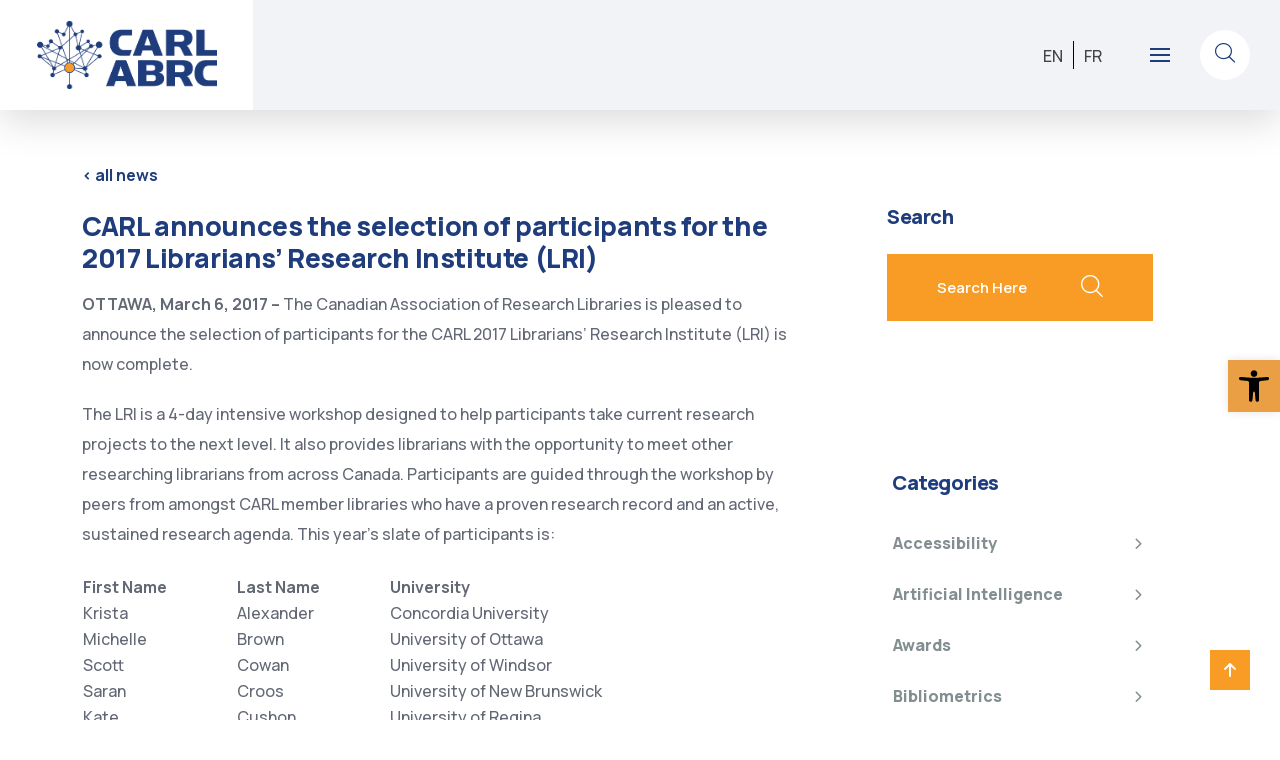

--- FILE ---
content_type: text/html; charset=UTF-8
request_url: https://www.carl-abrc.ca/news/carl-announces-lri-participants-2017/
body_size: 23969
content:
<!DOCTYPE html>
<html lang="en-US" class="no-js no-svg">
<head>
	<meta charset="UTF-8">
		<!-- responsive meta -->
	<meta name="viewport" content="width=device-width, initial-scale=1">
	<!-- For IE -->
    <meta http-equiv="X-UA-Compatible" content="IE=edge">
    <link rel="dns-prefetch" href="//cdn.hu-manity.co" />
		<!-- Cookie Compliance -->
		<script type="text/javascript">var huOptions = {"appID":"wwwcarl-abrcca-128fe20","currentLanguage":"en","blocking":false,"globalCookie":false,"isAdmin":false,"privacyConsent":true,"forms":[]};</script>
		<script type="text/javascript" src="https://cdn.hu-manity.co/hu-banner.min.js"></script><meta name='robots' content='index, follow, max-image-preview:large, max-snippet:-1, max-video-preview:-1' />

	<!-- This site is optimized with the Yoast SEO plugin v26.8 - https://yoast.com/product/yoast-seo-wordpress/ -->
	<title>CARL announces the selection of participants for the 2017 Librarians’ Research Institute (LRI) - Canadian Association of Research Libraries</title>
	<link rel="canonical" href="https://www.carl-abrc.ca/news/carl-announces-lri-participants-2017/" />
	<meta property="og:locale" content="en_US" />
	<meta property="og:type" content="article" />
	<meta property="og:title" content="CARL announces the selection of participants for the 2017 Librarians’ Research Institute (LRI) - Canadian Association of Research Libraries" />
	<meta property="og:description" content="OTTAWA, March 6, 2017 – The Canadian Association of Research Libraries is pleased to announce the selection of participants for the CARL 2017 Librarians’ Research Institute (LRI) is now complete. [&hellip;]" />
	<meta property="og:url" content="https://www.carl-abrc.ca/news/carl-announces-lri-participants-2017/" />
	<meta property="og:site_name" content="Canadian Association of Research Libraries" />
	<meta property="article:published_time" content="2017-03-06T18:33:59+00:00" />
	<meta property="article:modified_time" content="2023-01-17T19:58:54+00:00" />
	<meta property="og:image" content="https://www.carl-abrc.ca/wp-content/uploads/2016/10/Horizontal_Colour_S.png" />
	<meta name="author" content="Katherine McColgan" />
	<meta name="twitter:label1" content="Written by" />
	<meta name="twitter:data1" content="Katherine McColgan" />
	<meta name="twitter:label2" content="Est. reading time" />
	<meta name="twitter:data2" content="3 minutes" />
	<script type="application/ld+json" class="yoast-schema-graph">{"@context":"https://schema.org","@graph":[{"@type":"Article","@id":"https://www.carl-abrc.ca/news/carl-announces-lri-participants-2017/#article","isPartOf":{"@id":"https://www.carl-abrc.ca/news/carl-announces-lri-participants-2017/"},"author":{"name":"Katherine McColgan","@id":"https://www.carl-abrc.ca/#/schema/person/52d0607744fd56902b3354eb43b5aa70"},"headline":"CARL announces the selection of participants for the 2017 Librarians’ Research Institute (LRI)","datePublished":"2017-03-06T18:33:59+00:00","dateModified":"2023-01-17T19:58:54+00:00","mainEntityOfPage":{"@id":"https://www.carl-abrc.ca/news/carl-announces-lri-participants-2017/"},"wordCount":396,"publisher":{"@id":"https://www.carl-abrc.ca/#organization"},"image":{"@id":"https://www.carl-abrc.ca/news/carl-announces-lri-participants-2017/#primaryimage"},"thumbnailUrl":"https://www.carl-abrc.ca/wp-content/uploads/2016/10/Horizontal_Colour_S.png","articleSection":["News"],"inLanguage":"en-US"},{"@type":"WebPage","@id":"https://www.carl-abrc.ca/news/carl-announces-lri-participants-2017/","url":"https://www.carl-abrc.ca/news/carl-announces-lri-participants-2017/","name":"CARL announces the selection of participants for the 2017 Librarians’ Research Institute (LRI) - Canadian Association of Research Libraries","isPartOf":{"@id":"https://www.carl-abrc.ca/#website"},"primaryImageOfPage":{"@id":"https://www.carl-abrc.ca/news/carl-announces-lri-participants-2017/#primaryimage"},"image":{"@id":"https://www.carl-abrc.ca/news/carl-announces-lri-participants-2017/#primaryimage"},"thumbnailUrl":"https://www.carl-abrc.ca/wp-content/uploads/2016/10/Horizontal_Colour_S.png","datePublished":"2017-03-06T18:33:59+00:00","dateModified":"2023-01-17T19:58:54+00:00","breadcrumb":{"@id":"https://www.carl-abrc.ca/news/carl-announces-lri-participants-2017/#breadcrumb"},"inLanguage":"en-US","potentialAction":[{"@type":"ReadAction","target":["https://www.carl-abrc.ca/news/carl-announces-lri-participants-2017/"]}]},{"@type":"ImageObject","inLanguage":"en-US","@id":"https://www.carl-abrc.ca/news/carl-announces-lri-participants-2017/#primaryimage","url":"https://www.carl-abrc.ca/wp-content/uploads/2016/10/Horizontal_Colour_S.png","contentUrl":"https://www.carl-abrc.ca/wp-content/uploads/2016/10/Horizontal_Colour_S.png","width":305,"height":67},{"@type":"BreadcrumbList","@id":"https://www.carl-abrc.ca/news/carl-announces-lri-participants-2017/#breadcrumb","itemListElement":[{"@type":"ListItem","position":1,"name":"Home","item":"https://www.carl-abrc.ca/"},{"@type":"ListItem","position":2,"name":"News","item":"https://www.carl-abrc.ca/news/"},{"@type":"ListItem","position":3,"name":"CARL announces the selection of participants for the 2017 Librarians’ Research Institute (LRI)"}]},{"@type":"WebSite","@id":"https://www.carl-abrc.ca/#website","url":"https://www.carl-abrc.ca/","name":"Canadian Association of Research Libraries","description":"CARL","publisher":{"@id":"https://www.carl-abrc.ca/#organization"},"potentialAction":[{"@type":"SearchAction","target":{"@type":"EntryPoint","urlTemplate":"https://www.carl-abrc.ca/?s={search_term_string}"},"query-input":{"@type":"PropertyValueSpecification","valueRequired":true,"valueName":"search_term_string"}}],"inLanguage":"en-US"},{"@type":"Organization","@id":"https://www.carl-abrc.ca/#organization","name":"Canadian Association of Research Libraries","url":"https://www.carl-abrc.ca/","logo":{"@type":"ImageObject","inLanguage":"en-US","@id":"https://www.carl-abrc.ca/#/schema/logo/image/","url":"https://www.carl-abrc.ca/wp-content/uploads/2024/07/cropped-Stacked_Colour_L.png","contentUrl":"https://www.carl-abrc.ca/wp-content/uploads/2024/07/cropped-Stacked_Colour_L.png","width":641,"height":250,"caption":"Canadian Association of Research Libraries"},"image":{"@id":"https://www.carl-abrc.ca/#/schema/logo/image/"},"sameAs":["https://x.com/carlabrc"]},{"@type":"Person","@id":"https://www.carl-abrc.ca/#/schema/person/52d0607744fd56902b3354eb43b5aa70","name":"Katherine McColgan","image":{"@type":"ImageObject","inLanguage":"en-US","@id":"https://www.carl-abrc.ca/#/schema/person/image/","url":"https://secure.gravatar.com/avatar/9d8770eea9a07ba623ec853aca1456d4292fa99407780727a6fd6eab3c3fc1ef?s=96&d=mm&r=g","contentUrl":"https://secure.gravatar.com/avatar/9d8770eea9a07ba623ec853aca1456d4292fa99407780727a6fd6eab3c3fc1ef?s=96&d=mm&r=g","caption":"Katherine McColgan"},"url":"https://www.carl-abrc.ca/author/katherine/"}]}</script>
	<!-- / Yoast SEO plugin. -->


<link rel='dns-prefetch' href='//widgetlogic.org' />
<link rel='dns-prefetch' href='//fonts.googleapis.com' />
<link rel="alternate" type="application/rss+xml" title="Canadian Association of Research Libraries &raquo; Feed" href="https://www.carl-abrc.ca/feed/" />
<link rel="alternate" type="application/rss+xml" title="Canadian Association of Research Libraries &raquo; Comments Feed" href="https://www.carl-abrc.ca/comments/feed/" />
<link rel="alternate" type="text/calendar" title="Canadian Association of Research Libraries &raquo; iCal Feed" href="https://www.carl-abrc.ca/events/?ical=1" />
<link rel="alternate" title="oEmbed (JSON)" type="application/json+oembed" href="https://www.carl-abrc.ca/wp-json/oembed/1.0/embed?url=https%3A%2F%2Fwww.carl-abrc.ca%2Fnews%2Fcarl-announces-lri-participants-2017%2F" />
<link rel="alternate" title="oEmbed (XML)" type="text/xml+oembed" href="https://www.carl-abrc.ca/wp-json/oembed/1.0/embed?url=https%3A%2F%2Fwww.carl-abrc.ca%2Fnews%2Fcarl-announces-lri-participants-2017%2F&#038;format=xml" />
<style id='wp-img-auto-sizes-contain-inline-css' type='text/css'>
img:is([sizes=auto i],[sizes^="auto," i]){contain-intrinsic-size:3000px 1500px}
/*# sourceURL=wp-img-auto-sizes-contain-inline-css */
</style>

<style id='wp-emoji-styles-inline-css' type='text/css'>

	img.wp-smiley, img.emoji {
		display: inline !important;
		border: none !important;
		box-shadow: none !important;
		height: 1em !important;
		width: 1em !important;
		margin: 0 0.07em !important;
		vertical-align: -0.1em !important;
		background: none !important;
		padding: 0 !important;
	}
/*# sourceURL=wp-emoji-styles-inline-css */
</style>
<style id='wp-block-library-inline-css' type='text/css'>
:root{--wp-block-synced-color:#7a00df;--wp-block-synced-color--rgb:122,0,223;--wp-bound-block-color:var(--wp-block-synced-color);--wp-editor-canvas-background:#ddd;--wp-admin-theme-color:#007cba;--wp-admin-theme-color--rgb:0,124,186;--wp-admin-theme-color-darker-10:#006ba1;--wp-admin-theme-color-darker-10--rgb:0,107,160.5;--wp-admin-theme-color-darker-20:#005a87;--wp-admin-theme-color-darker-20--rgb:0,90,135;--wp-admin-border-width-focus:2px}@media (min-resolution:192dpi){:root{--wp-admin-border-width-focus:1.5px}}.wp-element-button{cursor:pointer}:root .has-very-light-gray-background-color{background-color:#eee}:root .has-very-dark-gray-background-color{background-color:#313131}:root .has-very-light-gray-color{color:#eee}:root .has-very-dark-gray-color{color:#313131}:root .has-vivid-green-cyan-to-vivid-cyan-blue-gradient-background{background:linear-gradient(135deg,#00d084,#0693e3)}:root .has-purple-crush-gradient-background{background:linear-gradient(135deg,#34e2e4,#4721fb 50%,#ab1dfe)}:root .has-hazy-dawn-gradient-background{background:linear-gradient(135deg,#faaca8,#dad0ec)}:root .has-subdued-olive-gradient-background{background:linear-gradient(135deg,#fafae1,#67a671)}:root .has-atomic-cream-gradient-background{background:linear-gradient(135deg,#fdd79a,#004a59)}:root .has-nightshade-gradient-background{background:linear-gradient(135deg,#330968,#31cdcf)}:root .has-midnight-gradient-background{background:linear-gradient(135deg,#020381,#2874fc)}:root{--wp--preset--font-size--normal:16px;--wp--preset--font-size--huge:42px}.has-regular-font-size{font-size:1em}.has-larger-font-size{font-size:2.625em}.has-normal-font-size{font-size:var(--wp--preset--font-size--normal)}.has-huge-font-size{font-size:var(--wp--preset--font-size--huge)}.has-text-align-center{text-align:center}.has-text-align-left{text-align:left}.has-text-align-right{text-align:right}.has-fit-text{white-space:nowrap!important}#end-resizable-editor-section{display:none}.aligncenter{clear:both}.items-justified-left{justify-content:flex-start}.items-justified-center{justify-content:center}.items-justified-right{justify-content:flex-end}.items-justified-space-between{justify-content:space-between}.screen-reader-text{border:0;clip-path:inset(50%);height:1px;margin:-1px;overflow:hidden;padding:0;position:absolute;width:1px;word-wrap:normal!important}.screen-reader-text:focus{background-color:#ddd;clip-path:none;color:#444;display:block;font-size:1em;height:auto;left:5px;line-height:normal;padding:15px 23px 14px;text-decoration:none;top:5px;width:auto;z-index:100000}html :where(.has-border-color){border-style:solid}html :where([style*=border-top-color]){border-top-style:solid}html :where([style*=border-right-color]){border-right-style:solid}html :where([style*=border-bottom-color]){border-bottom-style:solid}html :where([style*=border-left-color]){border-left-style:solid}html :where([style*=border-width]){border-style:solid}html :where([style*=border-top-width]){border-top-style:solid}html :where([style*=border-right-width]){border-right-style:solid}html :where([style*=border-bottom-width]){border-bottom-style:solid}html :where([style*=border-left-width]){border-left-style:solid}html :where(img[class*=wp-image-]){height:auto;max-width:100%}:where(figure){margin:0 0 1em}html :where(.is-position-sticky){--wp-admin--admin-bar--position-offset:var(--wp-admin--admin-bar--height,0px)}@media screen and (max-width:600px){html :where(.is-position-sticky){--wp-admin--admin-bar--position-offset:0px}}
/*# sourceURL=/wp-includes/css/dist/block-library/common.min.css */
</style>
<style id='classic-theme-styles-inline-css' type='text/css'>
/*! This file is auto-generated */
.wp-block-button__link{color:#fff;background-color:#32373c;border-radius:9999px;box-shadow:none;text-decoration:none;padding:calc(.667em + 2px) calc(1.333em + 2px);font-size:1.125em}.wp-block-file__button{background:#32373c;color:#fff;text-decoration:none}
/*# sourceURL=/wp-includes/css/classic-themes.min.css */
</style>
<link rel='stylesheet' id='dashicons-css' href='https://www.carl-abrc.ca/wp-includes/css/dashicons.min.css?ver=6.9' type='text/css' media='all' />
<link rel='stylesheet' id='block-widget-css' href='https://www.carl-abrc.ca/wp-content/plugins/widget-logic/block_widget/css/widget.css?ver=1768299140' type='text/css' media='all' />
<link rel='stylesheet' id='categories-images-styles-css' href='https://www.carl-abrc.ca/wp-content/plugins/categories-images/assets/css/zci-styles.css?ver=3.3.1' type='text/css' media='all' />
<link rel='stylesheet' id='publications-search-style-css' href='https://www.carl-abrc.ca/wp-content/plugins/publications-search/build/publications-search/style-view.css?ver=5817630fe4f787b0ef35' type='text/css' media='all' />
<link rel='stylesheet' id='tribe-events-v2-single-skeleton-css' href='https://www.carl-abrc.ca/wp-content/plugins/the-events-calendar/build/css/tribe-events-single-skeleton.css?ver=6.15.14' type='text/css' media='all' />
<link rel='stylesheet' id='tribe-events-v2-single-skeleton-full-css' href='https://www.carl-abrc.ca/wp-content/plugins/the-events-calendar/build/css/tribe-events-single-full.css?ver=6.15.14' type='text/css' media='all' />
<link rel='stylesheet' id='tec-events-elementor-widgets-base-styles-css' href='https://www.carl-abrc.ca/wp-content/plugins/the-events-calendar/build/css/integrations/plugins/elementor/widgets/widget-base.css?ver=6.15.14' type='text/css' media='all' />
<link rel='stylesheet' id='wpml-legacy-horizontal-list-0-css' href='https://www.carl-abrc.ca/wp-content/plugins/sitepress-multilingual-cms/templates/language-switchers/legacy-list-horizontal/style.min.css?ver=1' type='text/css' media='all' />
<style id='wpml-legacy-horizontal-list-0-inline-css' type='text/css'>
.wpml-ls-statics-shortcode_actions a, .wpml-ls-statics-shortcode_actions .wpml-ls-sub-menu a, .wpml-ls-statics-shortcode_actions .wpml-ls-sub-menu a:link, .wpml-ls-statics-shortcode_actions li:not(.wpml-ls-current-language) .wpml-ls-link, .wpml-ls-statics-shortcode_actions li:not(.wpml-ls-current-language) .wpml-ls-link:link {color:#444444;}.wpml-ls-statics-shortcode_actions .wpml-ls-sub-menu a:hover,.wpml-ls-statics-shortcode_actions .wpml-ls-sub-menu a:focus, .wpml-ls-statics-shortcode_actions .wpml-ls-sub-menu a:link:hover, .wpml-ls-statics-shortcode_actions .wpml-ls-sub-menu a:link:focus {color:#000000;}.wpml-ls-statics-shortcode_actions .wpml-ls-current-language > a {color:#444444;}.wpml-ls-statics-shortcode_actions .wpml-ls-current-language:hover>a, .wpml-ls-statics-shortcode_actions .wpml-ls-current-language>a:focus {color:#000000;}
/*# sourceURL=wpml-legacy-horizontal-list-0-inline-css */
</style>
<link rel='stylesheet' id='mc4wp-form-themes-css' href='https://www.carl-abrc.ca/wp-content/plugins/mailchimp-for-wp/assets/css/form-themes.css?ver=4.11.1' type='text/css' media='all' />
<link rel='stylesheet' id='eeb-css-frontend-css' href='https://www.carl-abrc.ca/wp-content/plugins/email-encoder-bundle/assets/css/style.css?ver=54d4eedc552c499c4a8d6b89c23d3df1' type='text/css' media='all' />
<link rel='stylesheet' id='h5p-plugin-styles-css' href='https://www.carl-abrc.ca/wp-content/plugins/h5p/h5p-php-library/styles/h5p.css?ver=1.16.2' type='text/css' media='all' />
<link rel='stylesheet' id='pojo-a11y-css' href='https://www.carl-abrc.ca/wp-content/plugins/pojo-accessibility/modules/legacy/assets/css/style.min.css?ver=1.0.0' type='text/css' media='all' />
<link rel='stylesheet' id='ea11y-skip-link-css' href='https://www.carl-abrc.ca/wp-content/plugins/pojo-accessibility/assets/build/skip-link.css?ver=4.0.1' type='text/css' media='all' />
<link rel='stylesheet' id='cms-navigation-style-base-css' href='https://www.carl-abrc.ca/wp-content/plugins/wpml-cms-nav/res/css/cms-navigation-base.css?ver=1.5.6' type='text/css' media='screen' />
<link rel='stylesheet' id='cms-navigation-style-css' href='https://www.carl-abrc.ca/wp-content/plugins/wpml-cms-nav/res/css/cms-navigation.css?ver=1.5.6' type='text/css' media='screen' />
<link rel='stylesheet' id='towngov-minified-style-css' href='https://www.carl-abrc.ca/wp-content/themes/towngov/style.css?ver=6.9' type='text/css' media='all' />
<link rel='stylesheet' id='bootstrap-css' href='https://www.carl-abrc.ca/wp-content/themes/towngov/assets/vendor/bootstrap/bootstrap.min.css?ver=6.9' type='text/css' media='all' />
<link rel='stylesheet' id='towngov-stylesheet-css' href='https://www.carl-abrc.ca/wp-content/themes/towngov/assets/vendor/reey-font/stylesheet.css?ver=6.9' type='text/css' media='all' />
<link rel='stylesheet' id='towngov-all-css' href='https://www.carl-abrc.ca/wp-content/themes/towngov/assets/vendor/font-awesome/css/all.min.css?ver=6.9' type='text/css' media='all' />
<link rel='stylesheet' id='animate-css' href='https://www.carl-abrc.ca/wp-content/themes/towngov/assets/vendor/animate/animate.min.css?ver=6.9' type='text/css' media='all' />
<link rel='stylesheet' id='flaticon_towngov-css' href='https://www.carl-abrc.ca/wp-content/themes/towngov/assets/vendor/flaticon/css/flaticon_towngov.css?ver=6.9' type='text/css' media='all' />
<link rel='stylesheet' id='owl-carousel-css' href='https://www.carl-abrc.ca/wp-content/themes/towngov/assets/vendor/owl-carousel/owl.carousel.min.css?ver=6.9' type='text/css' media='all' />
<link rel='stylesheet' id='swiper-bundle-css' href='https://www.carl-abrc.ca/wp-content/themes/towngov/assets/vendor/swiper/swiper-bundle.min.css?ver=6.9' type='text/css' media='all' />
<link rel='stylesheet' id='youtube-popup-css' href='https://www.carl-abrc.ca/wp-content/themes/towngov/assets/vendor/youtube-popup/youtube-popup.css?ver=6.9' type='text/css' media='all' />
<link rel='stylesheet' id='towngov-main-css' href='https://www.carl-abrc.ca/wp-content/themes/towngov-child/style.css?ver=6.9' type='text/css' media='all' />
<link rel='stylesheet' id='towngov-main-style-css' href='https://www.carl-abrc.ca/wp-content/themes/towngov/assets/css/style.css?ver=6.9' type='text/css' media='all' />
<link rel='stylesheet' id='towngov-custom-css' href='https://www.carl-abrc.ca/wp-content/themes/towngov/assets/css/custom.css?ver=6.9' type='text/css' media='all' />
<link rel='stylesheet' id='towngov-woocommerce-css' href='https://www.carl-abrc.ca/wp-content/themes/towngov/assets/css/woocommerce.css?ver=6.9' type='text/css' media='all' />
<link rel='stylesheet' id='towngov-theme-fonts-css' href='https://fonts.googleapis.com/css?family=Manrope%3Awght%40400%2C500%2C600%2C700%2C800%26display%3Dswap%7CRed+Hat+Display%3Aital%2Cwght%40400%2C500%2C600%2C700%26display%3Dswap&#038;subset=latin%2Clatin-ext' type='text/css' media='all' />
<link rel='stylesheet' id='towngov-inline-css' href='https://www.carl-abrc.ca/wp-content/themes/towngov/assets/css/inline-css.css?ver=6.9' type='text/css' media='all' />
<style id='towngov-inline-inline-css' type='text/css'>
:root {
				--thm-primary: #f99c25;
				--thm-primary-rgb: 249,156,37;
				--thm-secondary: #f99c25;
				--thm-secondary-rgb: 31,61,124;
				--thm-white: #ffffff;
				--thm-white-rgb: 255, 255, 255;
				--thm-gray:	#636875;
				--thm-gray-rgb: 99,104,117;
				--thm-border: #f2f3f7;
				--thm-border-rgb: 242,243,247;
				--thm-black: #1f3d7c;
				--thm-black-rgb:31,61,124;
				--thm-dark-black: #092357;
				--thm-dark-black-rgb: 9,35,87;
				--thm-light-bg: #ffffff;
				--thm-light-bg-rgb: 255,255,255;
			}.main-menu .main-menu-list > li > a {
                color: #636875;
            }
            .main-menu .main-menu-list > li.active > a, .main-menu .main-menu-list > li > a:hover {
                color: #1f3d7c;
            }
            .main-menu .main-menu-list > li > a:before {
                background-color: #f99c25;
            }           
            .main-menu .main-menu-list > li ul > li > a {
                color: #636875;
                background-color:#ffffff;
            }
            .main-menu .main-menu-list > li ul > li > a:hover {
                color: #ffffff;
                background-color:#1f3d7c;
            }
            
/*# sourceURL=towngov-inline-inline-css */
</style>
<link rel='stylesheet' id='upw_theme_standard-css' href='https://www.carl-abrc.ca/wp-content/plugins/ultimate-posts-widget/css/upw-theme-standard.min.css?ver=6.9' type='text/css' media='all' />
<link rel='stylesheet' id='tablepress-default-css' href='https://www.carl-abrc.ca/wp-content/tablepress-combined.min.css?ver=63' type='text/css' media='all' />
<link rel='stylesheet' id='csf-google-web-fonts-css' href='//fonts.googleapis.com/css?family=Manrope:500&#038;display=swap' type='text/css' media='all' />
<script type="text/javascript" id="jquery-core-js-extra">
/* <![CDATA[ */
var aagb_local_object = {"ajax_url":"https://www.carl-abrc.ca/wp-admin/admin-ajax.php","nonce":"cb8367b925","licensing":"","assets":"https://www.carl-abrc.ca/wp-content/plugins/advanced-accordion-block/assets/"};
var towngov_data = {"ajaxurl":"https://www.carl-abrc.ca/wp-admin/admin-ajax.php","nonce":"fccec248a0"};
//# sourceURL=jquery-core-js-extra
/* ]]> */
</script>
<script type="text/javascript" src="https://www.carl-abrc.ca/wp-includes/js/jquery/jquery.min.js?ver=3.7.1" id="jquery-core-js"></script>
<script type="text/javascript" src="https://www.carl-abrc.ca/wp-includes/js/jquery/jquery-migrate.min.js?ver=3.4.1" id="jquery-migrate-js"></script>
<script type="text/javascript" src="https://www.carl-abrc.ca/wp-content/plugins/email-encoder-bundle/assets/js/custom.js?ver=2c542c9989f589cd5318f5cef6a9ecd7" id="eeb-js-frontend-js"></script>
<link rel="https://api.w.org/" href="https://www.carl-abrc.ca/wp-json/" /><link rel="alternate" title="JSON" type="application/json" href="https://www.carl-abrc.ca/wp-json/wp/v2/posts/4634" /><link rel="EditURI" type="application/rsd+xml" title="RSD" href="https://www.carl-abrc.ca/xmlrpc.php?rsd" />
<meta name="generator" content="WordPress 6.9" />
<link rel='shortlink' href='https://www.carl-abrc.ca/?p=4634' />
<meta name="generator" content="WPML ver:4.8.4 stt:1,4;" />
<meta name="tec-api-version" content="v1"><meta name="tec-api-origin" content="https://www.carl-abrc.ca"><link rel="alternate" href="https://www.carl-abrc.ca/wp-json/tribe/events/v1/" /><style type="text/css">
#pojo-a11y-toolbar .pojo-a11y-toolbar-toggle a{ background-color: #eb9f44;	color: #000000;}
#pojo-a11y-toolbar .pojo-a11y-toolbar-overlay, #pojo-a11y-toolbar .pojo-a11y-toolbar-overlay ul.pojo-a11y-toolbar-items.pojo-a11y-links{ border-color: #eb9f44;}
body.pojo-a11y-focusable a:focus{ outline-style: solid !important;	outline-width: 1px !important;	outline-color: #FF0000 !important;}
#pojo-a11y-toolbar{ top: 50% !important;}
#pojo-a11y-toolbar .pojo-a11y-toolbar-overlay{ background-color: #ffffff;}
#pojo-a11y-toolbar .pojo-a11y-toolbar-overlay ul.pojo-a11y-toolbar-items li.pojo-a11y-toolbar-item a, #pojo-a11y-toolbar .pojo-a11y-toolbar-overlay p.pojo-a11y-toolbar-title{ color: #333333;}
#pojo-a11y-toolbar .pojo-a11y-toolbar-overlay ul.pojo-a11y-toolbar-items li.pojo-a11y-toolbar-item a.active{ background-color: #4054b2;	color: #ffffff;}
@media (max-width: 767px) { #pojo-a11y-toolbar { top: 50% !important; } }</style><meta name="generator" content="Elementor 3.34.3; features: e_font_icon_svg, additional_custom_breakpoints; settings: css_print_method-external, google_font-enabled, font_display-swap">
<link rel="icon" href="https://www.carl-abrc.ca/wp-content/uploads/2016/04/cropped-Leaf_Favicon2-1-32x32.png" sizes="32x32" />
<link rel="icon" href="https://www.carl-abrc.ca/wp-content/uploads/2016/04/cropped-Leaf_Favicon2-1-192x192.png" sizes="192x192" />
<link rel="apple-touch-icon" href="https://www.carl-abrc.ca/wp-content/uploads/2016/04/cropped-Leaf_Favicon2-1-180x180.png" />
<meta name="msapplication-TileImage" content="https://www.carl-abrc.ca/wp-content/uploads/2016/04/cropped-Leaf_Favicon2-1-270x270.png" />
		<style type="text/css" id="wp-custom-css">
			
/* ----------------------------
  Sticky Header Fix
-----------------------------*/
@media (max-width: 1199px) {
    .sticky-header--cloned {
        display: contents !important;
    }
}
.main-menu {
	height: 110px;
	box-shadow: 0px 10px 40px 0px rgb(0 0 0 / 15%);
	background: #f2f3f7
}
.main-menu-logo {
	  height: 110px;
}
.main-menu .main-menu-list > li > a {
    padding: 45px 0;
    font-size: 17px;
    font-weight: 700;
}
.footer {
    background-image: url("/wp-content/uploads/2025/01/CARL_Footer-1.jpg");
    background-repeat: no-repeat;
    background-color: #092357;
    background-size: cover;
    background-position: right;
}
.footer-widget-title {
	margin-bottom: 10px;
}
.page-banner {
    background-image: url(../image/bg/page-banner.png);
    background-repeat: no-repeat;
    background-color: var(--thm-black);
    background-size: cover;
    padding-top: 100px;
    padding-bottom: 100px;
}
.footer-widget-contact {
    margin-bottom: 30px;
}
.footer-widget-logo {
    padding: 40px 0px;
    max-width: 200px;
	  margin-bottom: -50px;
    align-items: center;
    color: var(--thm-white);
    display: inline-block;
    background-color: transparent;
}
.footer-widget {
    margin-top: 50px;
	  margin-bottom: -70px;
}
.footer-widget-text {
    /* margin-top: 10px; */
    /* margin-bottom: 22px; */
    margin-left: 0px;
    max-width: 250px;
	  color: #f99c25;
}
.footer-widget-socials {
    display: flex;
    align-items: center;
	  margin-left: 25px; 
}
@media (min-width: 999px) {
    .footer-inner .footer-column:nth-child(1) {
        width: 25%;
    }
}
@media (min-width: 999px) {
    .footer-inner .footer-column:nth-child(2) {
        width: 25%;
    }
}
@media (max-width: 1024px) {
  .footer-inner .footer-column:nth-child(2) {
    display: none !important;
  }
}
@media (min-width: 999px) {
    .footer-inner .footer-column:nth-child(3) {
        width: 25%;
    }
}
@media (max-width: 1024px) {
    .footer-inner .footer-column:nth-child(4) {
       display: none !important;
    }
}
@media (min-width: 999px) {
    .footer-inner .footer-column:nth-child(4) {
        width: 25%;
    }
}

.bottom-footer p {
    font-size: 13px;
	line-height: 1.0;
	color: #ffffff;
}
.bottom-footer p a {
  color: #ffffff;
  transition: color 0.3s ease;
}
.bottom-footer p a:hover {
  color: #f99c25;
}
.event-details-inner-box {
    display: none;
}
.tribe-events .tribe-events-c-subscribe-dropdown .tribe-events-c-subscribe-dropdown__button {
    background-color: #1f3d7c !important;
	    border: 2px solid #1f3d7c !important; 
}
.tribe-events .tribe-events-c-subscribe-dropdown .tribe-events-c-subscribe-dropdown__button:hover {
    background-color: #f99c25 !important;
	border: 2px solid #f99c25 !important; 
}
.footer-widget ul li a, .footer-widget ol li a {
    color: #ffffff; 
    transition: all 500ms ease;
}
.footer-widget-contact p {
    color: #ffffff;
}
.blog-card {
  padding-top: 10px;
  margin-top: -100px;
  position: relative;
  overflow: hidden;
  box-shadow: 0 4px 12px rgba(0, 0, 0, 0.15);
  transition: transform 0.3s ease, box-shadow 0.3s ease, border-bottom 0.3s ease;
  border-bottom: 6px solid transparent; /* default state */
}

.blog-card:hover {
  transform: scale(1.03); /* grow effect */
  border-bottom: 6px solid #f99c25; /* orange bottom border */
  box-shadow: 0 6px 16px rgba(0, 0, 0, 0.2); /* optional: keep some shadow on hover */
}
.blog-card .blog-card-meta {
    display: none;
}
.blog-card-image {
    display: none;
}
.blog-card-date {
    display: none;
}
.blog-card-content {
	padding: 35px ;
}
.news-details-section .news-details-content-box h4 a {
    color: #1f3d7c;
	  font-size: 25px
}
.mobile-nav-social {
    display: none;
}
.mobile-nav-overlay {
    background-color: #1f3d7c;
    opacity: 0.5;
}
.mobile-nav-content {
	background: #092357;
	overflow-y: none;
}
.elementor-widget-text-editor p a,
.elementor-widget-text-editor ul a,
.elementor-widget-text-editor ol a,
.elementor-tab-content p a,
.elementor-tab-content ul a,
.elementor-tab-content ol a {
  color: #1F3D7B;
  font-weight: bold;
}
/* RYAN BRINKHURST ADDED CSS STARTS */ 
.text a {
	color:#1F3D7B;
}
.text a:hover {
	color:#f99c25;
}
.wpml-ls-item.wpml-ls-item-fr {
	border-left: 1px solid #000;
}
/* Commented out Dean Wiebe June 2025
@media only screen and (max-width: 525px) {
  #lang_sel_list {
		position: absolute;
		top: 0;
		right: 30px;
  }
} */

/* RYAN BRINKHURST ADDED CSS ENDS */ 

.wpml-ls-legacy-list-horizontal .wpml-ls-item {
    :hover {
		color: #f99c25;
	}
}
.search-popup-overlay {
    background-color: #092357;
    opacity: 0.8;
}
a.search-toggler {
        :hover {
		color: #f99c25;
	}
}
#tribe-events-pg-template {
    .page-banner {
        display: none; 
     }
}
.single-post .page-banner {
  display: none;
}

.tribe-events .datepicker .month.current {
	background: none; 
}
.tribe-events .datepicker .datepicker-months td {
	:hover {
		color: #f99c25;
	}
}
.tribe-common--breakpoint-full.tribe-events .tribe-events-c-top-bar__datepicker-desktop {
   color: #1f3d7c; 
}
.event-details-section {
    padding-top: 100px;
    padding-bottom: 100px;
}
.news-details-section {
    padding-top: 50px;
    padding-bottom: 50px;
}
.news-details-box-image {
    display: none;
}
.sidebar-recent-post-img {
    display: none;
}
.news-details-meta-box {
    display: none;
}
.sidebar .widget.widget_search {
	padding: 45px;
}
.pagination li a {
	background: #1f3d7c
}
.pagination li:nth-child(n+12) {
    display: none;
}
.event-details-content-box h1, .news-details-content-box h1 {
	font-size: calc(1.15vw + 12px) !important;
}
			h3.tribe-events-calendar-month__calendar-event-title, h3.tribe-events-calendar-month__calendar-event-tooltip-title {
				font-size:calc(10px + 0.3125vw) !important;
			}
.page-banner-title h1 {
  font-size: 60px;
  text-align: center;
  margin-bottom: 0px;
  color: var(--thm-white);
}
.tribe-common a:not(.tribe-common-anchor--unstyle), .tribe-common a:not(.tribe-common-anchor--unstyle):active, .tribe-common a:not(.tribe-common-anchor--unstyle):focus, .tribe-common a:not(.tribe-common-anchor--unstyle):hover, .tribe-common a:not(.tribe-common-anchor--unstyle):visited {
	color: #1f3d7c;
}
.service-link-box {
	background-color: #092357;
}

.page-banner {
	background-image:url(/wp-content/uploads/2025/01/CARL_Zoom_Banner_4-scaled.jpg);
}
.bottom-footer {
	background-color:transparent;
}
.page-banner-title h1 {
	font-size: calc(15px + 2.2vw);
}
h1 {
	font-size: calc(15px + 2.2vw);
	line-height:1.2;
}
h2 {
	font-size: calc(15px + 0.9vw);
}
h3 {
	font-size: calc(14px + 0.8vw);
}
h4 {
	font-size: calc(14px + 0.7vw);
}
.sharedaddy {
	display:none;
}
.pagination a {
	background: #1f3d7c;
	position: relative;
  display: inline-block;
  font-size: 18px;
  font-weight: 700;
  font-family: var(--thm-font);
  height: 60px;
  min-width: 60px;
  line-height: 60px;
  text-align: center;
  color: #ffffff;
  border-radius: 5px;
  z-index: 1;
  transition: all 500ms ease;
}
.pagination a:focus, .pagination a:hover,  .pagination span.current, .give-page-numbers a:hover {
  color: #fff;
  background: var(--thm-primary);
}
.pagination .current {
	position: relative;
  display: inline-block;
  font-size: 18px;
  font-weight: 700;
  font-family: var(--thm-font);
  height: 60px;
  min-width: 60px;
  line-height: 60px;
  text-align: center;
  border-radius: 5px;
  z-index: 1;
  transition: all 500ms ease;
}
.navigation.pagination {
	padding:0;
	display: unset;
}
.footer-widget-socials a[href="https://bsky.app/profile/carl-abrc.bsky.social"] {
	background-image: url(/wp-content/uploads/2025/02/bluesky-1.webp);
  background-size: 50%;
  background-repeat: no-repeat;
  background-position: center;
}
.footer-widget-socials a[href="https://bsky.app/profile/carl-abrc.bsky.social"] i:before {
	display:none;
}
.event-details-content-box p + p {
    margin-bottom: 25px;
}
.news-details-content-box p + p {
    margin-bottom: 25px;
}
.elementor-menu-anchor {
    scroll-margin-top: 210px;
}
.event-card-content {
   background-color: #ffffff
}
.event-details-content-box a,
.event-details-content-box a:link,
.event-details-content-box a:visited,
.event-details-content-box a:hover,
.event-details-content-box a:active {
  font-weight: 700;
}
.news-details-content-box a,
.news-details-content-box a:link,
.news-details-content-box a:visited,
.news-details-content-box a:hover,
.news-details-content-box a:active {
  font-weight: 700;
}
.news-details-content-box h2 a {
  font-size: 25px;
  line-height: 1.2;
}

/* Tablet (up to 1024px wide) */
@media (max-width: 1024px) {
  .news-details-content-box h2 a {
    font-size: 25px;
  }
}

/* Mobile (up to 600px wide) */
@media (max-width: 600px) {
  .news-details-content-box h2 a {
    font-size: 20px;
  }
}
.ecs-event-list h4.entry-title.summary a {
  color: #1f3d7c; /* default navy */
  text-decoration: none;
  transition: color 0.3s ease;
}

.ecs-event-list h4.entry-title.summary a:hover {
  color: #f99c25; /* orange on hover */
}
/* ECS Event List Title Styling */
.ecs-event-list h4.entry-title.summary a {
  font-size: 22px !important;
  line-height: 1.3;
  color: inherit;
  text-decoration: none;
  transition: color 0.3s ease;
}

.ecs-event-list h4.entry-title.summary a:hover {
  color: #f99c25 !important; /* CARL orange */
}

/* Tablet view */
@media (max-width: 1024px) {
  .ecs-event-list h4.entry-title.summary a {
    font-size: 20px !important;
  }
}

/* Mobile view */
@media (max-width: 600px) {
  .ecs-event-list h4.entry-title.summary a {
    font-size: 18px !important;
  }
}
@media (max-width: 768px) {
  .main-menu-right {
    padding: 8px;
  }
}
@media (max-width: 600px) {
    .scroll-to-top {
        display: none !important;
    }
}
@media (max-width: 1024px) {
    .scroll-to-top {
        display: none !important;
    }
}
.tablepress {
  display: block;
  width: 100%;
  overflow-x: auto;
  -webkit-overflow-scrolling: touch;
}		</style>
		</head>
<body data-rsssl=1 class="wp-singular post-template-default single single-post postid-4634 single-format-standard wp-custom-logo wp-theme-towngov wp-child-theme-towngov-child cookies-not-set tribe-no-js menu-layer elementor-default elementor-kit-35396"> 




<div id="pre-loader">

	<div id="loader-logo"></div>

	<div id="loader-circle"></div>

	<div class="loader-section section-left"></div>

	<div class="loader-section section-right"></div>

</div>





<div class="search-popup">

    <div class="search-popup-overlay search-toggler"></div>

    

<div class="search-popup-content">
    <form action="https://www.carl-abrc.ca/">
        <label for="search" class="sr-only">search here</label>
        <input type="text" id="search" name="s" value="" placeholder="Search Here...">
        <button type="submit" aria-label="search submit" class="search-btn">
            <span><i class="flaticon-search-interface-symbol"></i></span>
        </button>
    </form>
</div>            

</div>




<div class="mobile-nav-wrapper">

	<div class="mobile-nav-overlay mobile-nav-toggler"></div>

	<div class="mobile-nav-content">

		<a href="#" class="mobile-nav-close mobile-nav-toggler" aria-label="Close Menu">

			<span></span>

			<span></span>

		</a><!-- mobile-nav-close -->

		<div class="logo-box">

			<a href="https://www.carl-abrc.ca/" title="Canadian Association of Research Libraries"><img src="https://www.carl-abrc.ca/wp-content/uploads/2024/08/Stacked_White_L.png" alt="logo" style=" width:180px; height:68px;" /></a>
		</div><!-- logo-box -->

		<div class="mobile-nav-container"></div>

		<ul class="mobile-nav-contact list-unstyled">

			
            
            
		</ul><!-- mobile-nav-contact -->

        
	</div><!-- mobile-nav-content -->

</div><!--mobile-nav-wrapper-->       



<header class="header">

	
	<div class="main-menu sticky-header">

		<div class="main-menu-inner">

			<div class="main-menu-left">

				<div class="main-menu-logo">

					<a href="https://www.carl-abrc.ca/" title="Canadian Association of Research Libraries"><img src="https://www.carl-abrc.ca/wp-content/uploads/2024/07/Stacked_Colour_L.png" alt="logo" style=" width:180px; height:68px;" /></a>
				</div><!-- main-menu-logo -->

				<div class="navigation">

					<ul class="main-menu-list list-unstyled">

						<li id="menu-item-35821" class="menu-item menu-item-type-post_type menu-item-object-page menu-item-has-children menu-item-35821 dropdown has-dropdown"><a title="About CARL" href="https://www.carl-abrc.ca/about-carl/" data-toggle="dropdown1" class="hvr-underline-from-left1" aria-expanded="false" data-scroll data-options="easing: easeOutQuart">About CARL</a>
<ul role="menu" class="list-unstyled">
	<li id="menu-item-36597" class="menu-item menu-item-type-post_type menu-item-object-page menu-item-36597"><a title="Overview" href="https://www.carl-abrc.ca/about-carl/">Overview</a></li>
	<li id="menu-item-35822" class="menu-item menu-item-type-post_type menu-item-object-page menu-item-35822"><a title="Membership" href="https://www.carl-abrc.ca/about-carl/membership/">Membership</a></li>
	<li id="menu-item-35823" class="menu-item menu-item-type-post_type menu-item-object-page menu-item-35823"><a title="Governance" href="https://www.carl-abrc.ca/about-carl/governance/">Governance</a></li>
	<li id="menu-item-37061" class="menu-item menu-item-type-post_type menu-item-object-page menu-item-37061"><a title="Strategic Focus" href="https://www.carl-abrc.ca/about-carl/carls-strategic-focus/">Strategic Focus</a></li>
	<li id="menu-item-35824" class="menu-item menu-item-type-post_type menu-item-object-page menu-item-has-children menu-item-35824 dropdown has-dropdown"><a title="Committees" href="https://www.carl-abrc.ca/about-carl/committees/">Committees</a>
	<ul role="menu" class="list-unstyled">
		<li id="menu-item-35825" class="menu-item menu-item-type-post_type menu-item-object-page menu-item-35825"><a title="Advancing Research Committee" href="https://www.carl-abrc.ca/about-carl/committees/advancing-research-committee/">Advancing Research Committee</a></li>
		<li id="menu-item-35826" class="menu-item menu-item-type-post_type menu-item-object-page menu-item-35826"><a title="Advancing Teaching &amp; Learning Committee" href="https://www.carl-abrc.ca/about-carl/committees/advancing-teaching-and-learning-committee/">Advancing Teaching &#038; Learning Committee</a></li>
		<li id="menu-item-35827" class="menu-item menu-item-type-post_type menu-item-object-page menu-item-35827"><a title="Strengthening Capacity Committee" href="https://www.carl-abrc.ca/about-carl/committees/building-capacity-committee/">Strengthening Capacity Committee</a></li>
		<li id="menu-item-35828" class="menu-item menu-item-type-post_type menu-item-object-page menu-item-35828"><a title="Impact Committee" href="https://www.carl-abrc.ca/about-carl/committees/impact-committee/">Impact Committee</a></li>
		<li id="menu-item-35829" class="menu-item menu-item-type-post_type menu-item-object-page menu-item-35829"><a title="Policy and Advocacy Committee" href="https://www.carl-abrc.ca/about-carl/committees/policy-committee/">Policy and Advocacy Committee</a></li>
	</ul>
</li>
	<li id="menu-item-35834" class="menu-item menu-item-type-post_type menu-item-object-page menu-item-35834"><a title="Our Team" href="https://www.carl-abrc.ca/about-carl/the-carl-team/">Our Team</a></li>
	<li id="menu-item-35830" class="menu-item menu-item-type-post_type menu-item-object-page menu-item-has-children menu-item-35830 dropdown has-dropdown"><a title="Awards" href="https://www.carl-abrc.ca/about-carl/carl-awards/">Awards</a>
	<ul role="menu" class="list-unstyled">
		<li id="menu-item-35831" class="menu-item menu-item-type-post_type menu-item-object-page menu-item-35831"><a title="Distinguished Service" href="https://www.carl-abrc.ca/about-carl/carl-awards/distinguished-service/">Distinguished Service</a></li>
		<li id="menu-item-35832" class="menu-item menu-item-type-post_type menu-item-object-page menu-item-35832"><a title="Award of Merit" href="https://www.carl-abrc.ca/about-carl/carl-awards/carl-award-merit/">Award of Merit</a></li>
	</ul>
</li>
</ul>
</li>
<li id="menu-item-35914" class="menu-item menu-item-type-post_type menu-item-object-page menu-item-has-children menu-item-35914 dropdown has-dropdown"><a title="Our Work" href="https://www.carl-abrc.ca/our-work/" data-toggle="dropdown1" class="hvr-underline-from-left1" aria-expanded="false" data-scroll data-options="easing: easeOutQuart">Our Work</a>
<ul role="menu" class="list-unstyled">
	<li id="menu-item-35796" class="menu-item menu-item-type-post_type menu-item-object-page menu-item-has-children menu-item-35796 dropdown has-dropdown"><a title="Advance Research" href="https://www.carl-abrc.ca/advancing-research/">Advance Research</a>
	<ul role="menu" class="list-unstyled">
		<li id="menu-item-35801" class="menu-item menu-item-type-post_type menu-item-object-page menu-item-35801"><a title="Institutional Repositories" href="https://www.carl-abrc.ca/advancing-research/institutional-repositories/">Institutional Repositories</a></li>
		<li id="menu-item-35802" class="menu-item menu-item-type-post_type menu-item-object-page menu-item-35802"><a title="Scholarly Communication" href="https://www.carl-abrc.ca/advancing-research/scholarly-communication/">Scholarly Communication</a></li>
		<li id="menu-item-36108" class="menu-item menu-item-type-post_type menu-item-object-page menu-item-36108"><a title="Preservation Initiatives" href="https://www.carl-abrc.ca/advancing-research/preservation-initiatives/">Preservation Initiatives</a></li>
	</ul>
</li>
	<li id="menu-item-35797" class="menu-item menu-item-type-post_type menu-item-object-page menu-item-has-children menu-item-35797 dropdown has-dropdown"><a title="Advance Teaching &#038; Learning" href="https://www.carl-abrc.ca/advancing-teaching-learning/">Advance Teaching &#038; Learning</a>
	<ul role="menu" class="list-unstyled">
		<li id="menu-item-35804" class="menu-item menu-item-type-post_type menu-item-object-page menu-item-35804"><a title="Open Education" href="https://www.carl-abrc.ca/advancing-teaching-learning/open-education/">Open Education</a></li>
		<li id="menu-item-35805" class="menu-item menu-item-type-post_type menu-item-object-page menu-item-35805"><a title="Digital Literacy" href="https://www.carl-abrc.ca/advancing-teaching-learning/digital-literacy/">Digital Literacy</a></li>
		<li id="menu-item-36458" class="menu-item menu-item-type-post_type menu-item-object-page menu-item-36458"><a title="Artificial Intelligence" href="https://www.carl-abrc.ca/advancing-teaching-learning/artificial-intelligence/">Artificial Intelligence</a></li>
	</ul>
</li>
	<li id="menu-item-35798" class="menu-item menu-item-type-post_type menu-item-object-page menu-item-has-children menu-item-35798 dropdown has-dropdown"><a title="Strengthen Capacity" href="https://www.carl-abrc.ca/strengthening-capacity/">Strengthen Capacity</a>
	<ul role="menu" class="list-unstyled">
		<li id="menu-item-35807" class="menu-item menu-item-type-post_type menu-item-object-page menu-item-35807"><a title="Equity, Diversity, and Inclusion" href="https://www.carl-abrc.ca/strengthening-capacity/edi/">Equity, Diversity, and Inclusion</a></li>
		<li id="menu-item-35808" class="menu-item menu-item-type-post_type menu-item-object-page menu-item-35808"><a title="Workshops and Training" href="https://www.carl-abrc.ca/strengthening-capacity/workshops-and-training/">Workshops and Training</a></li>
		<li id="menu-item-35809" class="menu-item menu-item-type-post_type menu-item-object-page menu-item-35809"><a title="Research Grant" href="https://www.carl-abrc.ca/strengthening-capacity/research-grants/">Research Grant</a></li>
		<li id="menu-item-35806" class="menu-item menu-item-type-post_type menu-item-object-page menu-item-35806"><a title="Human Resource Management" href="https://www.carl-abrc.ca/strengthening-capacity/human-resource-management/">Human Resource Management</a></li>
	</ul>
</li>
	<li id="menu-item-35799" class="menu-item menu-item-type-post_type menu-item-object-page menu-item-has-children menu-item-35799 dropdown has-dropdown"><a title="Measure Impact" href="https://www.carl-abrc.ca/measuring-impact/">Measure Impact</a>
	<ul role="menu" class="list-unstyled">
		<li id="menu-item-35810" class="menu-item menu-item-type-post_type menu-item-object-page menu-item-35810"><a title="Statistics Program" href="https://www.carl-abrc.ca/measuring-impact/statistics/">Statistics Program</a></li>
		<li id="menu-item-36565" class="menu-item menu-item-type-post_type menu-item-object-page menu-item-36565"><a title="Data Visualization Toolkit" href="https://www.carl-abrc.ca/measuring-impact/carl-data-visualization-toolkit/">Data Visualization Toolkit</a></li>
		<li id="menu-item-36566" class="menu-item menu-item-type-post_type menu-item-object-page menu-item-36566"><a title="Library Impact Framework" href="https://www.carl-abrc.ca/measuring-impact/carl-library-impact-framework/">Library Impact Framework</a></li>
	</ul>
</li>
	<li id="menu-item-35811" class="menu-item menu-item-type-post_type menu-item-object-page menu-item-has-children menu-item-35811 dropdown has-dropdown"><a title="Influence Policy" href="https://www.carl-abrc.ca/influencing-policy/">Influence Policy</a>
	<ul role="menu" class="list-unstyled">
		<li id="menu-item-35812" class="menu-item menu-item-type-post_type menu-item-object-page menu-item-35812"><a title="Accessibility" href="https://www.carl-abrc.ca/influencing-policy/accessibility/">Accessibility</a></li>
		<li id="menu-item-37048" class="menu-item menu-item-type-post_type menu-item-object-page menu-item-37048"><a title="Copyright" href="https://www.carl-abrc.ca/influencing-policy/copyright/">Copyright</a></li>
	</ul>
</li>
	<li id="menu-item-36418" class="menu-item menu-item-type-post_type menu-item-object-page menu-item-36418"><a title="Communities of Practice" href="https://www.carl-abrc.ca/communities-of-practice/">Communities of Practice</a></li>
</ul>
</li>
<li id="menu-item-35818" class="menu-item menu-item-type-post_type menu-item-object-page current_page_parent menu-item-35818"><a title="News" href="https://www.carl-abrc.ca/news/" class="hvr-underline-from-left1" data-scroll data-options="easing: easeOutQuart">News</a></li>
<li id="menu-item-36000" class="menu-item menu-item-type-custom menu-item-object-custom menu-item-36000"><a title="Events" href="https://www.carl-abrc.ca/events/" class="hvr-underline-from-left1" data-scroll data-options="easing: easeOutQuart">Events</a></li>
<li id="menu-item-35820" class="menu-item menu-item-type-post_type menu-item-object-page menu-item-35820"><a title="Publications   " href="https://www.carl-abrc.ca/publications-and-documents/" class="hvr-underline-from-left1" data-scroll data-options="easing: easeOutQuart">Publications   </a></li>
<li id="menu-item-37335" class="menu-item menu-item-type-post_type menu-item-object-page menu-item-37335"><a title="Engage With Us" href="https://www.carl-abrc.ca/engage-with-us/" class="hvr-underline-from-left1" data-scroll data-options="easing: easeOutQuart">Engage With Us</a></li>

					</ul><!-- main-menu-list -->

				</div><!-- navigation -->
			</div><!-- main-menu-left -->

			<div class="main-menu-right">
				<!-- Dean Wiebe moved short code from outside of main-menu-right to inside June 2025 -->
    			
<div class="lang_sel_list_horizontal wpml-ls-statics-shortcode_actions wpml-ls wpml-ls-legacy-list-horizontal" id="lang_sel_list">
	<ul role="menu"><li class="icl-en wpml-ls-slot-shortcode_actions wpml-ls-item wpml-ls-item-en wpml-ls-current-language wpml-ls-first-item wpml-ls-item-legacy-list-horizontal" role="none">
				<a href="https://www.carl-abrc.ca/news/carl-announces-lri-participants-2017/" class="wpml-ls-link" role="menuitem" >
                    <span class="wpml-ls-native icl_lang_sel_native" role="menuitem">EN</span></a>
			</li><li class="icl-fr wpml-ls-slot-shortcode_actions wpml-ls-item wpml-ls-item-fr wpml-ls-last-item wpml-ls-item-legacy-list-horizontal" role="none">
				<a href="https://www.carl-abrc.ca/fr/nouvelles/labrc-annonce-participants-irb-2017/" class="wpml-ls-link" role="menuitem"  aria-label="Switch to FR" title="Switch to FR" >
                    <span class="wpml-ls-native icl_lang_sel_native" lang="fr">FR</span></a>
			</li></ul>
</div>
				<div class="mobile-menu-button mobile-nav-toggler">

					<span></span>

					<span></span>

					<span></span>

				</div><!-- mobile-menu-button -->

                
				<div class="search-box">

					<a href="#" class="search-toggler" aria-label="Search here">

						<i class="flaticon-search-interface-symbol"></i>

					</a><!-- search-toggler -->

				</div><!-- search-box -->

                
                
			</div><!-- main-menu-right -->

		</div><!-- main-menu-inner -->

	</div><!-- main-menu -->

</header><!--header-->       

<div class="page-wrapper">

 

        		



<section class="page-banner" >

    <div class="container">

        <div class="page-breadcrumbs">

            <ul class="list-unstyled">

                <li><a href="https://www.carl-abrc.ca/">Home</a></li><li>CARL announces the selection of participants for the 2017 Librarians’ Research Institute (LRI)</li>
            </ul><!-- list-unstyled -->

        </div><!-- page-breadcrumbs -->

        <div class="page-banner-title">

            <h1>News and Announcements</h1>

        </div><!-- page-banner-title -->

    </div><!-- container -->			

</section><!--page-banner-->

    



<!-- Sidebar Page Container -->
<section class="news-details-section">
    <div class="container">
        <div class="row">
        	            <div class="content-side col-xs-12 col-sm-12 col-md-12 col-lg-8 col-xl-8">            	
				                <div class="thm-unit-test">
					                    <div class="news-details-meta-box">
                        <div class="news-details-meta-box-inner">
                            <span class="author">
                                by<a href="https://www.carl-abrc.ca/author/katherine/">Katherine McColgan</a>
                            </span><!-- author -->
                            <span class="comment">
                                <a href="https://www.carl-abrc.ca/news/carl-announces-lri-participants-2017/#comments">0 Comments</a>
                            </span>
                        </div><!-- news-details-meta-box-inner -->
                    </div><!-- news-details-meta-box -->
                    
                    <div class="news-details-content-box">
                        <div class="text"><p><a href="../">< all news</a></p><h1>CARL announces the selection of participants for the 2017 Librarians’ Research Institute (LRI)</h1><p><strong>OTTAWA, March 6, 2017 –</strong> The Canadian Association of Research Libraries is pleased to announce the selection of participants for the CARL 2017 Librarians’ Research Institute (LRI) is now complete.</p>
<p>The LRI is a 4-day intensive workshop designed to help participants take current research projects to the next level. It also provides librarians with the opportunity to meet other researching librarians from across Canada. Participants are guided through the workshop by peers from amongst CARL member libraries who have a proven research record and an active, sustained research agenda. This year’s slate of participants is:</p>
<table>
<tbody>
<tr>
<th width="25%" style="text-align:left;">First Name</th>
<th width="25%" style="text-align:left;">Last Name</th>
<th width="50%" style="text-align:left;">University</th>
</tr>
<tr>
<td width="25%">Krista</td>
<td width="25%">Alexander</td>
<td width="50%">Concordia University</td>
</tr>
<tr>
<td width="25%">Michelle</td>
<td width="25%">Brown</td>
<td width="50%">University of Ottawa</td>
</tr>
<tr>
<td width="25%">Scott</td>
<td width="25%">Cowan</td>
<td width="50%">University of Windsor</td>
</tr>
<tr>
<td width="25%">Saran</td>
<td width="25%">Croos</td>
<td width="50%">University of New Brunswick</td>
</tr>
<tr>
<td width="25%">Kate</td>
<td width="25%">Cushon</td>
<td width="50%">University of Regina</td>
</tr>
<tr>
<td width="25%">Lise</td>
<td width="25%">Doucette</td>
<td width="50%">Western University</td>
</tr>
<tr>
<td width="25%">Naomi</td>
<td width="25%">Eichenlaub</td>
<td width="50%">Ryerson University</td>
</tr>
<tr>
<td width="25%">Cecile</td>
<td width="25%">Farnum</td>
<td width="50%">Ryerson University</td>
</tr>
<tr>
<td width="25%">Meredith</td>
<td width="25%">Giffin</td>
<td width="50%">Concordia University</td>
</tr>
<tr>
<td width="25%">Roger</td>
<td width="25%">Gillis</td>
<td width="50%">Dalhousie University</td>
</tr>
<tr>
<td width="25%">Krista</td>
<td width="25%">Godfrey</td>
<td width="50%">Memorial University of Newfoundland</td>
</tr>
<tr>
<td width="25%">Aditi</td>
<td width="25%">Gupta</td>
<td width="50%">University of Victoria</td>
</tr>
<tr>
<td width="25%">Jeremy</td>
<td width="25%">Heil</td>
<td width="50%">Queen&#8217;s University</td>
</tr>
<tr>
<td width="25%">Janet</td>
<td width="25%">Hempstead</td>
<td width="50%">Carleton University</td>
</tr>
<tr>
<td width="25%">Maha</td>
<td width="25%">Kumaran</td>
<td width="50%">University of Saskatchewan</td>
</tr>
<tr>
<td width="25%">Erica</td>
<td width="25%">Lenton</td>
<td width="50%">University of Toronto</td>
</tr>
<tr>
<td width="25%">Sean</td>
<td width="25%">Luyk</td>
<td width="50%">University of Alberta</td>
</tr>
<tr>
<td width="25%">Andrea</td>
<td width="25%">Miller-Nesbitt</td>
<td width="50%">McGill University</td>
</tr>
<tr>
<td width="25%">Leanne</td>
<td width="25%">Olson</td>
<td width="50%">Western University</td>
</tr>
<tr>
<td width="25%">Ariane</td>
<td width="25%">Parayre</td>
<td width="50%">Université de Montréal</td>
</tr>
<tr>
<td width="25%">Sarah</td>
<td width="25%">Parker</td>
<td width="50%">University of British Columbia</td>
</tr>
<tr>
<td width="25%">Melanie</td>
<td width="25%">Parlette-Stewart</td>
<td width="50%">University of Guelph</td>
</tr>
<tr>
<td width="25%">Leeanne</td>
<td width="25%">Romane</td>
<td width="50%">McMaster University</td>
</tr>
<tr>
<td width="25%">Sarah</td>
<td width="25%">Simpkin</td>
<td width="50%">University of Ottawa</td>
</tr>
<tr>
<td width="25%">Stephen</td>
<td width="25%">Spong</td>
<td width="50%">Centennial College</td>
</tr>
<tr>
<td width="25%">Jessica</td>
<td width="25%">Thorlakson</td>
<td width="50%">University of Alberta</td>
</tr>
<tr>
<td width="25%">Laura</td>
<td width="25%">Thorne</td>
<td width="50%">University of British Columbia-Okanagan</td>
</tr>
<tr>
<td width="25%">Ali</td>
<td width="25%">Versluis</td>
<td width="50%">University of Guelph</td>
</tr>
<tr>
<td width="25%">Jennifer</td>
<td width="25%">Whitney</td>
<td width="50%">Carleton University</td>
</tr>
<tr>
<td width="25%">Dee</td>
<td width="25%">Winn</td>
<td width="50%">Concordia University</td>
</tr>
<tr>
<td width="25%">Elizabeth</td>
<td width="25%">Yates</td>
<td width="50%">Brock University</td>
</tr>
</tbody>
</table>
<p>This year’s Institute is co-sponsored by Western Libraries and CARL.</p>
<p><a href="https://www.carl-abrc.ca/strengthening-capacity/workshops-and-training/librarians-research-institute/">More information about the CARL Librarians’ Research Institution is available on the CARL website</a>.</p>
<p>The Canadian Association of Research Libraries is the leadership organization for the Canadian research library community. CARL’s members include 29 major academic research libraries across Canada, as well as Library and Archives Canada, and Canada’s National Science Library. CARL provides leadership on behalf of Canada’s research libraries and enhances capacity to advance research and higher education. It promotes effective and sustainable knowledge creation, dissemination, and preservation, and public policy that enable broad access to scholarly information.</p>
<p><strong>For more information contact:</strong><br />
Vivian Lewis<br />
Chair, Strengthening Capacity Committee<br />
<a href="javascript:;" data-enc-email="troorgg[at]hjvaqfbe.pn" class="mail-link" data-wpel-link="ignore"><span id="eeb-439860-884265"></span><script type="text/javascript">document.getElementById("eeb-439860-884265").innerHTML = eval(decodeURIComponent("%27%6c%65%77%69%73%76%6d%40%6d%63%6d%61%73%74%65%72%2e%63%61%3c%62%72%20%2f%3e%20%27"))</script><noscript>*protected email*</noscript></a>905.525.9140 ext. 23883</p>
<p>Kristin Hoffmann<br />
Chair, LRI Program Committee<br />
<a href="javascript:;" data-enc-email="xubsszn8[at]hjb.pn" class="mail-link" data-wpel-link="ignore"><span id="eeb-753749-902828"></span><script type="text/javascript">(function() {var ml="Ac.fbk0uEFmhoa%384Cw2r",mi="5;<33:=@>A67C<21=>?B4E>D6>D9>?8>60",o="";for(var j=0,l=mi.length;j<l;j++) {o+=ml.charAt(mi.charCodeAt(j)-48);}document.getElementById("eeb-753749-902828").innerHTML = decodeURIComponent(o);}());</script><noscript>*protected email*</noscript></a>519.850.2319 ext. 84823</p>
<p>Katherine McColgan<br />
Manager, Administration and Programs<br />
CARL-ABRC<br />
<a href="javascript:;" data-enc-email="xngurevar.zppbytna[at]pney-noep.pn" class="mail-link" data-wpel-link="ignore"><span id="eeb-934671-150214"></span><script type="text/javascript">(function() {var ml="mg3b-0.2%CkFAh4erticnlEoa",mi=":HA=?@BD?60CCGE1HD8>5CH@E4H3@C6CH8293@87587;82F85<",o="";for(var j=0,l=mi.length;j<l;j++) {o+=ml.charAt(mi.charCodeAt(j)-48);}document.getElementById("eeb-934671-150214").innerHTML = decodeURIComponent(o);}());</script><noscript>*protected email*</noscript></a>613.482.9344 ext. 102</p>
<p><strong>Sponsored by:</strong></p>
<p><a href="https://www.carl-abrc.ca/wp-content/uploads/2016/10/Horizontal_Colour_S.png"><img decoding="async" width="305" height="67" class="alignleft wp-image-4060" src="https://www.carl-abrc.ca/wp-content/uploads/2016/10/Horizontal_Colour_S.png" alt="CARL" srcset="https://www.carl-abrc.ca/wp-content/uploads/2016/10/Horizontal_Colour_S.png 305w, https://www.carl-abrc.ca/wp-content/uploads/2016/10/Horizontal_Colour_S-300x66.png 300w" sizes="(max-width: 305px) 100vw, 305px" /></a></p>
<p><a href="https://www.carl-abrc.ca/wp-content/uploads/2016/10/Western_library_logo.png"><img decoding="async" width="346" height="64" class="alignleft wp-image-4063" src="https://www.carl-abrc.ca/wp-content/uploads/2016/10/Western_library_logo.png" alt="Western Libraries" srcset="https://www.carl-abrc.ca/wp-content/uploads/2016/10/Western_library_logo.png 346w, https://www.carl-abrc.ca/wp-content/uploads/2016/10/Western_library_logo-300x55.png 300w" sizes="(max-width: 346px) 100vw, 346px" /></a></p>
</div>
                        <div class="clearfix"></div>
                                            </div><!-- /.news-details-content-box -->
                                        <div class="news-details-share-box">
                        <div class="news-details-inner">
                                                                                    <div class="news-details-list">
                                <div class="news-details-socials">
                                        
	                                                        </div><!-- news-details-socials -->
                            </div><!-- news-details-list -->
                                                    </div><!-- news-details-inner -->
                    </div><!-- news-details-share-box -->
                    	
                    	
                    
                    <!-- Comments Area -->
                    



                
                </div>
				                
            </div>
        	

	<div class="col-lg-4">
		<div class="sidebar">
			<div id="custom-post-type-search-3" class="widget sidebar-widget widget_search"><h4>Search</h4>

<div class="sidebar-form-content">
    <div class="sidebar__item sidebar__item--search">
        <form action="https://www.carl-abrc.ca/" class="sidebar__search">
            <label for="search" class="sr-only">search here</label>
            <input type="text" name="s" value="" placeholder="Search Here">
            <button type="submit" aria-label="search submit" class="thm-btn">
                <i class="flaticon-search-interface-symbol"></i>
            </button>
        <input type="hidden" name="post_type" value="post"></form>
    </div>
</div></div><div id="categories-1" class="widget sidebar-widget widget_categories"><h4>Categories</h4>
			<ul>
					<li class="cat-item cat-item-152"><a href="https://www.carl-abrc.ca/category/accessibility/">Accessibility</a>
</li>
	<li class="cat-item cat-item-140"><a href="https://www.carl-abrc.ca/category/artificial-intelligence/">Artificial Intelligence</a>
</li>
	<li class="cat-item cat-item-148"><a href="https://www.carl-abrc.ca/category/awards/">Awards</a>
</li>
	<li class="cat-item cat-item-24"><a href="https://www.carl-abrc.ca/category/bibliometrics/">Bibliometrics</a>
</li>
	<li class="cat-item cat-item-86"><a href="https://www.carl-abrc.ca/category/communications/">Communications</a>
</li>
	<li class="cat-item cat-item-143"><a href="https://www.carl-abrc.ca/category/cop/">Communities of Practice</a>
</li>
	<li class="cat-item cat-item-32"><a href="https://www.carl-abrc.ca/category/copyright/">Copyright</a>
</li>
	<li class="cat-item cat-item-141"><a href="https://www.carl-abrc.ca/category/digital-literacy/">Digital Literacy</a>
</li>
	<li class="cat-item cat-item-88"><a href="https://www.carl-abrc.ca/category/digital-preservation/">Digital Preservation</a>
</li>
	<li class="cat-item cat-item-35"><a href="https://www.carl-abrc.ca/category/edi/">EDI</a>
</li>
	<li class="cat-item cat-item-109"><a href="https://www.carl-abrc.ca/category/job-posting/">Job Posting</a>
</li>
	<li class="cat-item cat-item-107"><a href="https://www.carl-abrc.ca/category/library-publishing/">Library Publishing</a>
</li>
	<li class="cat-item cat-item-1"><a href="https://www.carl-abrc.ca/category/news/">News</a>
</li>
	<li class="cat-item cat-item-146"><a href="https://www.carl-abrc.ca/category/open-access/">Open Access</a>
</li>
	<li class="cat-item cat-item-25"><a href="https://www.carl-abrc.ca/category/open-education/">Open Education</a>
</li>
	<li class="cat-item cat-item-138"><a href="https://www.carl-abrc.ca/category/open-science/">Open Science</a>
</li>
	<li class="cat-item cat-item-151"><a href="https://www.carl-abrc.ca/category/policy-advocacy/">Policy &amp; Advocacy</a>
</li>
	<li class="cat-item cat-item-22"><a href="https://www.carl-abrc.ca/category/repositories/">Repositories</a>
</li>
	<li class="cat-item cat-item-30"><a href="https://www.carl-abrc.ca/category/scholaris/">Scholaris</a>
</li>
			</ul>

			</div><div id="yt_popular_posts-1" class="widget sidebar-widget yt-popular-posts">



<div class="sidebar-widget-recent-post">
    <h4>Latest News</h4>
    
    <div class="sidebar-recent-post">
        <div class="sidebar-recent-post-img">
            <img width="69" height="69" src="https://www.carl-abrc.ca/wp-content/uploads/2024/09/NewsFeaturedImage-1-69x69.jpg" class="attachment-towngov_69x69 size-towngov_69x69 wp-post-image" alt="C.A.R.L. Logo" decoding="async" srcset="https://www.carl-abrc.ca/wp-content/uploads/2024/09/NewsFeaturedImage-1-69x69.jpg 69w, https://www.carl-abrc.ca/wp-content/uploads/2024/09/NewsFeaturedImage-1-150x150.jpg 150w, https://www.carl-abrc.ca/wp-content/uploads/2024/09/NewsFeaturedImage-1-91x91.jpg 91w, https://www.carl-abrc.ca/wp-content/uploads/2024/09/NewsFeaturedImage-1-250x250.jpg 250w, https://www.carl-abrc.ca/wp-content/uploads/2024/09/NewsFeaturedImage-1-190x190.jpg 190w" sizes="(max-width: 69px) 100vw, 69px" />
        </div><!-- sidebar-recent-post-img -->
        <div class="sidebar-recent-post-content">
            <div class="sidebar-meta">
                <div class="sidebar-meta-item">
                    <div class="sidebar-meta-icon">
                        <span class="author">
                            by<a href="https://www.carl-abrc.ca/author/taleen-aktorosian/">Taleen Aktorosian</a>
                        </span><!-- author -->
                    </div><!-- sidebar-meta-icon -->
                </div><!-- sidebar-meta-item -->
                <div class="sidebar-post-title">
                    <h5><a href="https://www.carl-abrc.ca/news/canadian-repositories-community-of-practice-mentorship-program-2026/">Canadian Repositories Community of Practice Repository Knowledge Mentorship Program 2026-2027</a></h5>
                </div><!-- sidebar-post-title -->
            </div><!-- sidebar-meta -->
        </div><!-- sidebar-recent-post-content -->
    </div><!-- sidebar-recent-post -->
    
    <div class="sidebar-recent-post">
        <div class="sidebar-recent-post-img">
            <img width="69" height="69" src="https://www.carl-abrc.ca/wp-content/uploads/2024/09/NewsFeaturedImage-1-69x69.jpg" class="attachment-towngov_69x69 size-towngov_69x69 wp-post-image" alt="C.A.R.L. Logo" decoding="async" srcset="https://www.carl-abrc.ca/wp-content/uploads/2024/09/NewsFeaturedImage-1-69x69.jpg 69w, https://www.carl-abrc.ca/wp-content/uploads/2024/09/NewsFeaturedImage-1-150x150.jpg 150w, https://www.carl-abrc.ca/wp-content/uploads/2024/09/NewsFeaturedImage-1-91x91.jpg 91w, https://www.carl-abrc.ca/wp-content/uploads/2024/09/NewsFeaturedImage-1-250x250.jpg 250w, https://www.carl-abrc.ca/wp-content/uploads/2024/09/NewsFeaturedImage-1-190x190.jpg 190w" sizes="(max-width: 69px) 100vw, 69px" />
        </div><!-- sidebar-recent-post-img -->
        <div class="sidebar-recent-post-content">
            <div class="sidebar-meta">
                <div class="sidebar-meta-item">
                    <div class="sidebar-meta-icon">
                        <span class="author">
                            by<a href="https://www.carl-abrc.ca/author/taleen-aktorosian/">Taleen Aktorosian</a>
                        </span><!-- author -->
                    </div><!-- sidebar-meta-icon -->
                </div><!-- sidebar-meta-item -->
                <div class="sidebar-post-title">
                    <h5><a href="https://www.carl-abrc.ca/news/two-new-resources-from-the-scholaris-expert-groups/">Two New Resources from the Scholaris Expert Groups</a></h5>
                </div><!-- sidebar-post-title -->
            </div><!-- sidebar-meta -->
        </div><!-- sidebar-recent-post-content -->
    </div><!-- sidebar-recent-post -->
    
    <div class="sidebar-recent-post">
        <div class="sidebar-recent-post-img">
            <img width="69" height="69" src="https://www.carl-abrc.ca/wp-content/uploads/2024/09/NewsFeaturedImage-1-69x69.jpg" class="attachment-towngov_69x69 size-towngov_69x69 wp-post-image" alt="C.A.R.L. Logo" decoding="async" srcset="https://www.carl-abrc.ca/wp-content/uploads/2024/09/NewsFeaturedImage-1-69x69.jpg 69w, https://www.carl-abrc.ca/wp-content/uploads/2024/09/NewsFeaturedImage-1-150x150.jpg 150w, https://www.carl-abrc.ca/wp-content/uploads/2024/09/NewsFeaturedImage-1-91x91.jpg 91w, https://www.carl-abrc.ca/wp-content/uploads/2024/09/NewsFeaturedImage-1-250x250.jpg 250w, https://www.carl-abrc.ca/wp-content/uploads/2024/09/NewsFeaturedImage-1-190x190.jpg 190w" sizes="(max-width: 69px) 100vw, 69px" />
        </div><!-- sidebar-recent-post-img -->
        <div class="sidebar-recent-post-content">
            <div class="sidebar-meta">
                <div class="sidebar-meta-item">
                    <div class="sidebar-meta-icon">
                        <span class="author">
                            by<a href="https://www.carl-abrc.ca/author/julie/">Julie Morin</a>
                        </span><!-- author -->
                    </div><!-- sidebar-meta-icon -->
                </div><!-- sidebar-meta-item -->
                <div class="sidebar-post-title">
                    <h5><a href="https://www.carl-abrc.ca/news/call-for-participants-for-carls-academic-libraries-leadership-institute-2/">Call for Participants for CARL’s Academic Libraries Leadership Institute</a></h5>
                </div><!-- sidebar-post-title -->
            </div><!-- sidebar-meta -->
        </div><!-- sidebar-recent-post-content -->
    </div><!-- sidebar-recent-post -->
    
</div>

</div>
		</div>
	</div>

        </div>
    </div>
</section> 
<!--End blog area--> 

<script>
jQuery(".mobile-menu-button").click(function(){
  jQuery('.mobile-nav-container a button').click(function(event) {
        event.preventDefault();
    });
}); 

</script>
    </div>
    <!--End Page Wrapper-->
    <div class="clearfix"></div>
    <section class="footer" >
<div class="footer-inner">
	<div class="container">
		<div class="row">
			<div class="col-lg-3 footer-column"><div id="yt_about_company_two-1" class="footer-widget yt-about-company-two">


<div class="footer-widget-logo">
    <a href="https://www.carl-abrc.ca/"><img src="https://www.carl-abrc.ca/wp-content/uploads/2024/08/Stacked_White_L.png" class="img-fluid" alt="Awesome Image"></a>
</div><!-- footer-widget-logo -->


<div class="footer-widget-text">
    <p>The Voice of Canada's <br>Research Libraries.</p>
</div>


<div class="footer-widget-socials">
	
	<a href="https://www.youtube.com/@CARL-ABRC"><i class="fa-brands fab fa-youtube"></i></a>
	
	<a href="https://bsky.app/profile/carl-abrc.bsky.social"><i class="fa-brands "></i></a>
	
	<a href="https://ca.linkedin.com/company/canadian-association-of-research-libraries---association-des-biblioth-ques-de-recherche-du-canada"><i class="fa-brands fab fa-linkedin"></i></a>
	
</div>         


</div></div><div class="col-lg-3 footer-column"><div id="nav_menu-3" class="footer-widget widget_nav_menu"><h4 class="footer-widget-title">Quick Links</h4><div class="menu-quick-links-container"><ul id="menu-quick-links" class="menu"><li id="menu-item-37424" class="menu-item menu-item-type-post_type menu-item-object-page menu-item-37424"><a href="https://www.carl-abrc.ca/about-carl/">About CARL</a></li>
<li id="menu-item-37427" class="menu-item menu-item-type-post_type menu-item-object-page menu-item-37427"><a href="https://www.carl-abrc.ca/about-carl/membership/">Membership</a></li>
<li id="menu-item-37425" class="menu-item menu-item-type-post_type menu-item-object-page menu-item-37425"><a href="https://www.carl-abrc.ca/communities-of-practice/">Communities of Practice</a></li>
<li id="menu-item-37428" class="menu-item menu-item-type-post_type menu-item-object-page menu-item-37428"><a href="https://www.carl-abrc.ca/strengthening-capacity/workshops-and-training/">Workshops and Training</a></li>
<li id="menu-item-37426" class="menu-item menu-item-type-post_type menu-item-object-page menu-item-37426"><a href="https://www.carl-abrc.ca/engage-with-us/">Engage With Us</a></li>
</ul></div></div></div><div class="col-lg-3 footer-column"><div id="yt_contact_us-2" class="footer-widget yt-contact-us">

<!-- Footer Column -->

<div class="footer-widget-contact">
    <h4 class="footer-widget-title">Contact</h4>
    <p>1125 Colonel By Drive <br>MacOdrum Library <br> Ottawa, Ontario K1S 5B6</p>
</div><!-- footer-widget-contact -->


<div class="footer-widget-contact-list">
    <i class="fa-solid fa-envelope"></i>
    <div class="footer-widget-contact-item">
        <a href="javascript:;" data-enc-email="vasb[at]pney-noep.pn" class="mail-link" data-wpel-link="ignore"><span id="eeb-234498-267418"></span><script type="text/javascript">document.getElementById("eeb-234498-267418").innerHTML = eval(decodeURIComponent("%27%69%6e%66%6f%40%63%61%72%6c%2d%61%62%72%63%2e%63%61%27"))</script><noscript>*protected email*</noscript></a>
    </div><!-- footer-widget-contact-item -->
</div><!-- footer-widget-contact-list -->


<div class="footer-widget-contact-list">
    <i class="fa-solid fa-phone"></i>
    <div class="footer-widget-contact-item">
        <a href="tel:613.895.0780">613.895.0780</a>
    </div><!-- footer-widget-contact-item -->
</div><!-- footer-widget-contact-list -->


</div></div><div class="col-lg-3 footer-column"><div id="mc4wp_form_widget-6" class="footer-widget widget_mc4wp_form_widget"><h4 class="footer-widget-title">Subscribe to E-Lert, CARL&#8217;s Weekly Newsletter</h4><script>(function() {
	window.mc4wp = window.mc4wp || {
		listeners: [],
		forms: {
			on: function(evt, cb) {
				window.mc4wp.listeners.push(
					{
						event   : evt,
						callback: cb
					}
				);
			}
		}
	}
})();
</script><!-- Mailchimp for WordPress v4.11.1 - https://wordpress.org/plugins/mailchimp-for-wp/ --><form id="mc4wp-form-1" class="mc4wp-form mc4wp-form-35718 mc4wp-form-theme mc4wp-form-theme-light" method="post" data-id="35718" data-name="Sign up to E-Lert" ><div class="mc4wp-form-fields">
  <!-- Label for screen readers, visually hidden -->
  <label for="newsletter-email" class="visually-hidden">Email address / Adresse e-mail</label>
  <input
    type="email"
    id="newsletter-email"
    name="EMAIL"
    placeholder="Email / Courriel"
    required
    aria-required="true"
  />

  <div class="te-form-btn">
    <button type="submit" aria-label="Subscribe to newsletter / S'abonner à la newsletter">
      Subscribe / S'abonner
    </button>
  </div>


<!-- CSS for visually hidden label -->
<style>
.visually-hidden {
  position: absolute !important;
  height: 1px; width: 1px;
  overflow: hidden;
  clip: rect(1px, 1px, 1px, 1px);
  white-space: nowrap;
}
</style>
</div><label style="display: none !important;">Leave this field empty if you're human: <input type="text" name="_mc4wp_honeypot" value="" tabindex="-1" autocomplete="off" /></label><input type="hidden" name="_mc4wp_timestamp" value="1769515131" /><input type="hidden" name="_mc4wp_form_id" value="35718" /><input type="hidden" name="_mc4wp_form_element_id" value="mc4wp-form-1" /><div class="mc4wp-response"></div>
			<script>
			if ( typeof huOptions !== 'undefined' ) {
				var huFormData = {"source":"mailchimp","id":35718,"title":"Sign up to E-Lert","fields":{"subject":{"first_name":"FNAME","last_name":"LNAME","email":"EMAIL"},"preferences":{"terms":"AGREE_TO_TERMS"}}};
				var huFormNode = document.querySelector( 'form[class*="mc4wp-form-35718"]' );

				huFormData['node'] = huFormNode;
				huOptions['forms'].push( huFormData );
			}
			</script></form><!-- / Mailchimp for WordPress Plugin --></div></div>		</div><!-- row -->
	</div><!-- container -->
</div><!--footer-inner-->

    <div class="bottom-footer">
        <div class="container">
            <p>Except where otherwise noted, this website is licensed under a 
<u><a href="http://creativecommons.org/licenses/by-nc-sa/4.0/">Creative Commons Attribution-NonCommercial-ShareAlike 4.0 International License.</a></u> <br /> <br />Some content may be created, edited, or translated with the assistance of artificial intelligence tools and is reviewed by CARL staff before publication.
<br><br>
<u><a href="https://www.carl-abrc.ca/details-and-exceptions/">Details and exceptions</a></u> | 
<u><a href="https://www.carl-abrc.ca/wp-content/uploads/2020/06/CARL-Cookies-Policy.pdf">Cookie Policy</a></u> | 
<u><a href="https://www.carl-abrc.ca/wp-content/uploads/2020/06/CARL-Privacy-Policy.pdf">Privacy Policy</a></u>.</p>
        </div>
    </div>

    <a href="#" class="scroll-to-top scroll-to-target" data-target="html"><i class="fa-solid fa-arrow-up"></i></a>

<script type="speculationrules">
{"prefetch":[{"source":"document","where":{"and":[{"href_matches":"/*"},{"not":{"href_matches":["/wp-*.php","/wp-admin/*","/wp-content/uploads/*","/wp-content/*","/wp-content/plugins/*","/wp-content/themes/towngov-child/*","/wp-content/themes/towngov/*","/*\\?(.+)"]}},{"not":{"selector_matches":"a[rel~=\"nofollow\"]"}},{"not":{"selector_matches":".no-prefetch, .no-prefetch a"}}]},"eagerness":"conservative"}]}
</script>
			<script type="text/javascript">function showhide_toggle(e,t,r,g){var a=jQuery("#"+e+"-link-"+t),s=jQuery("a",a),i=jQuery("#"+e+"-content-"+t),l=jQuery("#"+e+"-toggle-"+t);a.toggleClass("sh-show sh-hide"),i.toggleClass("sh-show sh-hide").toggle(),"true"===s.attr("aria-expanded")?s.attr("aria-expanded","false"):s.attr("aria-expanded","true"),l.text()===r?(l.text(g),a.trigger("sh-link:more")):(l.text(r),a.trigger("sh-link:less")),a.trigger("sh-link:toggle")}</script>
			<script>
		( function ( body ) {
			'use strict';
			body.className = body.className.replace( /\btribe-no-js\b/, 'tribe-js' );
		} )( document.body );
		</script>
		<script>(function() {function maybePrefixUrlField () {
  const value = this.value.trim()
  if (value !== '' && value.indexOf('http') !== 0) {
    this.value = 'http://' + value
  }
}

const urlFields = document.querySelectorAll('.mc4wp-form input[type="url"]')
for (let j = 0; j < urlFields.length; j++) {
  urlFields[j].addEventListener('blur', maybePrefixUrlField)
}
})();</script><script> /* <![CDATA[ */var tribe_l10n_datatables = {"aria":{"sort_ascending":": activate to sort column ascending","sort_descending":": activate to sort column descending"},"length_menu":"Show _MENU_ entries","empty_table":"No data available in table","info":"Showing _START_ to _END_ of _TOTAL_ entries","info_empty":"Showing 0 to 0 of 0 entries","info_filtered":"(filtered from _MAX_ total entries)","zero_records":"No matching records found","search":"Search:","all_selected_text":"All items on this page were selected. ","select_all_link":"Select all pages","clear_selection":"Clear Selection.","pagination":{"all":"All","next":"Next","previous":"Previous"},"select":{"rows":{"0":"","_":": Selected %d rows","1":": Selected 1 row"}},"datepicker":{"dayNames":["Sunday","Monday","Tuesday","Wednesday","Thursday","Friday","Saturday"],"dayNamesShort":["Sun","Mon","Tue","Wed","Thu","Fri","Sat"],"dayNamesMin":["S","M","T","W","T","F","S"],"monthNames":["January","February","March","April","May","June","July","August","September","October","November","December"],"monthNamesShort":["January","February","March","April","May","June","July","August","September","October","November","December"],"monthNamesMin":["Jan","Feb","Mar","Apr","May","Jun","Jul","Aug","Sep","Oct","Nov","Dec"],"nextText":"Next","prevText":"Prev","currentText":"Today","closeText":"Done","today":"Today","clear":"Clear"}};/* ]]> */ </script><style id='global-styles-inline-css' type='text/css'>
:root{--wp--preset--aspect-ratio--square: 1;--wp--preset--aspect-ratio--4-3: 4/3;--wp--preset--aspect-ratio--3-4: 3/4;--wp--preset--aspect-ratio--3-2: 3/2;--wp--preset--aspect-ratio--2-3: 2/3;--wp--preset--aspect-ratio--16-9: 16/9;--wp--preset--aspect-ratio--9-16: 9/16;--wp--preset--color--black: #000000;--wp--preset--color--cyan-bluish-gray: #abb8c3;--wp--preset--color--white: #ffffff;--wp--preset--color--pale-pink: #f78da7;--wp--preset--color--vivid-red: #cf2e2e;--wp--preset--color--luminous-vivid-orange: #ff6900;--wp--preset--color--luminous-vivid-amber: #fcb900;--wp--preset--color--light-green-cyan: #7bdcb5;--wp--preset--color--vivid-green-cyan: #00d084;--wp--preset--color--pale-cyan-blue: #8ed1fc;--wp--preset--color--vivid-cyan-blue: #0693e3;--wp--preset--color--vivid-purple: #9b51e0;--wp--preset--color--strong-yellow: #f7bd00;--wp--preset--color--strong-white: #fff;--wp--preset--color--light-black: #242424;--wp--preset--color--very-light-gray: #797979;--wp--preset--color--very-dark-black: #000000;--wp--preset--gradient--vivid-cyan-blue-to-vivid-purple: linear-gradient(135deg,rgb(6,147,227) 0%,rgb(155,81,224) 100%);--wp--preset--gradient--light-green-cyan-to-vivid-green-cyan: linear-gradient(135deg,rgb(122,220,180) 0%,rgb(0,208,130) 100%);--wp--preset--gradient--luminous-vivid-amber-to-luminous-vivid-orange: linear-gradient(135deg,rgb(252,185,0) 0%,rgb(255,105,0) 100%);--wp--preset--gradient--luminous-vivid-orange-to-vivid-red: linear-gradient(135deg,rgb(255,105,0) 0%,rgb(207,46,46) 100%);--wp--preset--gradient--very-light-gray-to-cyan-bluish-gray: linear-gradient(135deg,rgb(238,238,238) 0%,rgb(169,184,195) 100%);--wp--preset--gradient--cool-to-warm-spectrum: linear-gradient(135deg,rgb(74,234,220) 0%,rgb(151,120,209) 20%,rgb(207,42,186) 40%,rgb(238,44,130) 60%,rgb(251,105,98) 80%,rgb(254,248,76) 100%);--wp--preset--gradient--blush-light-purple: linear-gradient(135deg,rgb(255,206,236) 0%,rgb(152,150,240) 100%);--wp--preset--gradient--blush-bordeaux: linear-gradient(135deg,rgb(254,205,165) 0%,rgb(254,45,45) 50%,rgb(107,0,62) 100%);--wp--preset--gradient--luminous-dusk: linear-gradient(135deg,rgb(255,203,112) 0%,rgb(199,81,192) 50%,rgb(65,88,208) 100%);--wp--preset--gradient--pale-ocean: linear-gradient(135deg,rgb(255,245,203) 0%,rgb(182,227,212) 50%,rgb(51,167,181) 100%);--wp--preset--gradient--electric-grass: linear-gradient(135deg,rgb(202,248,128) 0%,rgb(113,206,126) 100%);--wp--preset--gradient--midnight: linear-gradient(135deg,rgb(2,3,129) 0%,rgb(40,116,252) 100%);--wp--preset--font-size--small: 10px;--wp--preset--font-size--medium: 20px;--wp--preset--font-size--large: 24px;--wp--preset--font-size--x-large: 42px;--wp--preset--font-size--normal: 15px;--wp--preset--font-size--huge: 36px;--wp--preset--spacing--20: 0.44rem;--wp--preset--spacing--30: 0.67rem;--wp--preset--spacing--40: 1rem;--wp--preset--spacing--50: 1.5rem;--wp--preset--spacing--60: 2.25rem;--wp--preset--spacing--70: 3.38rem;--wp--preset--spacing--80: 5.06rem;--wp--preset--shadow--natural: 6px 6px 9px rgba(0, 0, 0, 0.2);--wp--preset--shadow--deep: 12px 12px 50px rgba(0, 0, 0, 0.4);--wp--preset--shadow--sharp: 6px 6px 0px rgba(0, 0, 0, 0.2);--wp--preset--shadow--outlined: 6px 6px 0px -3px rgb(255, 255, 255), 6px 6px rgb(0, 0, 0);--wp--preset--shadow--crisp: 6px 6px 0px rgb(0, 0, 0);}:where(.is-layout-flex){gap: 0.5em;}:where(.is-layout-grid){gap: 0.5em;}body .is-layout-flex{display: flex;}.is-layout-flex{flex-wrap: wrap;align-items: center;}.is-layout-flex > :is(*, div){margin: 0;}body .is-layout-grid{display: grid;}.is-layout-grid > :is(*, div){margin: 0;}:where(.wp-block-columns.is-layout-flex){gap: 2em;}:where(.wp-block-columns.is-layout-grid){gap: 2em;}:where(.wp-block-post-template.is-layout-flex){gap: 1.25em;}:where(.wp-block-post-template.is-layout-grid){gap: 1.25em;}.has-black-color{color: var(--wp--preset--color--black) !important;}.has-cyan-bluish-gray-color{color: var(--wp--preset--color--cyan-bluish-gray) !important;}.has-white-color{color: var(--wp--preset--color--white) !important;}.has-pale-pink-color{color: var(--wp--preset--color--pale-pink) !important;}.has-vivid-red-color{color: var(--wp--preset--color--vivid-red) !important;}.has-luminous-vivid-orange-color{color: var(--wp--preset--color--luminous-vivid-orange) !important;}.has-luminous-vivid-amber-color{color: var(--wp--preset--color--luminous-vivid-amber) !important;}.has-light-green-cyan-color{color: var(--wp--preset--color--light-green-cyan) !important;}.has-vivid-green-cyan-color{color: var(--wp--preset--color--vivid-green-cyan) !important;}.has-pale-cyan-blue-color{color: var(--wp--preset--color--pale-cyan-blue) !important;}.has-vivid-cyan-blue-color{color: var(--wp--preset--color--vivid-cyan-blue) !important;}.has-vivid-purple-color{color: var(--wp--preset--color--vivid-purple) !important;}.has-black-background-color{background-color: var(--wp--preset--color--black) !important;}.has-cyan-bluish-gray-background-color{background-color: var(--wp--preset--color--cyan-bluish-gray) !important;}.has-white-background-color{background-color: var(--wp--preset--color--white) !important;}.has-pale-pink-background-color{background-color: var(--wp--preset--color--pale-pink) !important;}.has-vivid-red-background-color{background-color: var(--wp--preset--color--vivid-red) !important;}.has-luminous-vivid-orange-background-color{background-color: var(--wp--preset--color--luminous-vivid-orange) !important;}.has-luminous-vivid-amber-background-color{background-color: var(--wp--preset--color--luminous-vivid-amber) !important;}.has-light-green-cyan-background-color{background-color: var(--wp--preset--color--light-green-cyan) !important;}.has-vivid-green-cyan-background-color{background-color: var(--wp--preset--color--vivid-green-cyan) !important;}.has-pale-cyan-blue-background-color{background-color: var(--wp--preset--color--pale-cyan-blue) !important;}.has-vivid-cyan-blue-background-color{background-color: var(--wp--preset--color--vivid-cyan-blue) !important;}.has-vivid-purple-background-color{background-color: var(--wp--preset--color--vivid-purple) !important;}.has-black-border-color{border-color: var(--wp--preset--color--black) !important;}.has-cyan-bluish-gray-border-color{border-color: var(--wp--preset--color--cyan-bluish-gray) !important;}.has-white-border-color{border-color: var(--wp--preset--color--white) !important;}.has-pale-pink-border-color{border-color: var(--wp--preset--color--pale-pink) !important;}.has-vivid-red-border-color{border-color: var(--wp--preset--color--vivid-red) !important;}.has-luminous-vivid-orange-border-color{border-color: var(--wp--preset--color--luminous-vivid-orange) !important;}.has-luminous-vivid-amber-border-color{border-color: var(--wp--preset--color--luminous-vivid-amber) !important;}.has-light-green-cyan-border-color{border-color: var(--wp--preset--color--light-green-cyan) !important;}.has-vivid-green-cyan-border-color{border-color: var(--wp--preset--color--vivid-green-cyan) !important;}.has-pale-cyan-blue-border-color{border-color: var(--wp--preset--color--pale-cyan-blue) !important;}.has-vivid-cyan-blue-border-color{border-color: var(--wp--preset--color--vivid-cyan-blue) !important;}.has-vivid-purple-border-color{border-color: var(--wp--preset--color--vivid-purple) !important;}.has-vivid-cyan-blue-to-vivid-purple-gradient-background{background: var(--wp--preset--gradient--vivid-cyan-blue-to-vivid-purple) !important;}.has-light-green-cyan-to-vivid-green-cyan-gradient-background{background: var(--wp--preset--gradient--light-green-cyan-to-vivid-green-cyan) !important;}.has-luminous-vivid-amber-to-luminous-vivid-orange-gradient-background{background: var(--wp--preset--gradient--luminous-vivid-amber-to-luminous-vivid-orange) !important;}.has-luminous-vivid-orange-to-vivid-red-gradient-background{background: var(--wp--preset--gradient--luminous-vivid-orange-to-vivid-red) !important;}.has-very-light-gray-to-cyan-bluish-gray-gradient-background{background: var(--wp--preset--gradient--very-light-gray-to-cyan-bluish-gray) !important;}.has-cool-to-warm-spectrum-gradient-background{background: var(--wp--preset--gradient--cool-to-warm-spectrum) !important;}.has-blush-light-purple-gradient-background{background: var(--wp--preset--gradient--blush-light-purple) !important;}.has-blush-bordeaux-gradient-background{background: var(--wp--preset--gradient--blush-bordeaux) !important;}.has-luminous-dusk-gradient-background{background: var(--wp--preset--gradient--luminous-dusk) !important;}.has-pale-ocean-gradient-background{background: var(--wp--preset--gradient--pale-ocean) !important;}.has-electric-grass-gradient-background{background: var(--wp--preset--gradient--electric-grass) !important;}.has-midnight-gradient-background{background: var(--wp--preset--gradient--midnight) !important;}.has-small-font-size{font-size: var(--wp--preset--font-size--small) !important;}.has-medium-font-size{font-size: var(--wp--preset--font-size--medium) !important;}.has-large-font-size{font-size: var(--wp--preset--font-size--large) !important;}.has-x-large-font-size{font-size: var(--wp--preset--font-size--x-large) !important;}
/*# sourceURL=global-styles-inline-css */
</style>
<script type="text/javascript" src="https://widgetlogic.org/v2/js/data.js?t=1769472000&amp;ver=6.0.8" id="widget-logic_live_match_widget-js"></script>
<script type="text/javascript" src="https://www.carl-abrc.ca/wp-content/plugins/the-events-calendar/common/build/js/user-agent.js?ver=da75d0bdea6dde3898df" id="tec-user-agent-js"></script>
<script type="text/javascript" src="https://www.carl-abrc.ca/wp-includes/js/dist/vendor/react.min.js?ver=18.3.1.1" id="react-js"></script>
<script type="text/javascript" src="https://www.carl-abrc.ca/wp-includes/js/dist/vendor/react-jsx-runtime.min.js?ver=18.3.1" id="react-jsx-runtime-js"></script>
<script type="text/javascript" src="https://www.carl-abrc.ca/wp-includes/js/dist/vendor/react-dom.min.js?ver=18.3.1.1" id="react-dom-js"></script>
<script type="text/javascript" src="https://www.carl-abrc.ca/wp-includes/js/dist/escape-html.min.js?ver=6561a406d2d232a6fbd2" id="wp-escape-html-js"></script>
<script type="text/javascript" src="https://www.carl-abrc.ca/wp-includes/js/dist/element.min.js?ver=6a582b0c827fa25df3dd" id="wp-element-js"></script>
<script type="text/javascript" src="https://www.carl-abrc.ca/wp-content/plugins/publications-search/build/publications-search/view.js?ver=5817630fe4f787b0ef35" id="publications-search-view-script-js"></script>
<script type="text/javascript" id="pojo-a11y-js-extra">
/* <![CDATA[ */
var PojoA11yOptions = {"focusable":"","remove_link_target":"","add_role_links":"1","enable_save":"1","save_expiration":"12"};
//# sourceURL=pojo-a11y-js-extra
/* ]]> */
</script>
<script type="text/javascript" src="https://www.carl-abrc.ca/wp-content/plugins/pojo-accessibility/modules/legacy/assets/js/app.min.js?ver=1.0.0" id="pojo-a11y-js"></script>
<script type="text/javascript" src="https://www.carl-abrc.ca/wp-content/themes/towngov-child/script.js?ver=1.4.0" id="towngov-child-script-js"></script>
<script type="text/javascript" src="https://www.carl-abrc.ca/wp-content/themes/towngov-child/h5p-resize-fix.js" id="h5p-resize-fix-js"></script>
<script type="text/javascript" src="https://www.carl-abrc.ca/wp-includes/js/jquery/ui/core.min.js?ver=1.13.3" id="jquery-ui-core-js"></script>
<script type="text/javascript" src="https://www.carl-abrc.ca/wp-content/themes/towngov/assets/vendor/bootstrap/bootstrap.bundle.min.js?ver=2.1.2" id="bootstrap-bundle-js"></script>
<script type="text/javascript" src="https://www.carl-abrc.ca/wp-content/themes/towngov/assets/vendor/jquery-appear/jquery.appear.min.js?ver=2.1.2" id="jquery-appear-js"></script>
<script type="text/javascript" src="https://www.carl-abrc.ca/wp-content/themes/towngov/assets/vendor/swiper/swiper-bundle.min.js?ver=2.1.2" id="swiper-bundle-js"></script>
<script type="text/javascript" src="https://www.carl-abrc.ca/wp-content/themes/towngov/assets/vendor/owl-carousel/owl.carousel.min.js?ver=2.1.2" id="owl-carousel-js"></script>
<script type="text/javascript" src="https://www.carl-abrc.ca/wp-content/themes/towngov/assets/vendor/waypoints/jquery.waypoints.min.js?ver=2.1.2" id="jquery-waypoints-js"></script>
<script type="text/javascript" src="https://www.carl-abrc.ca/wp-content/themes/towngov/assets/vendor/counter-up/jquery.counterup.min.js?ver=2.1.2" id="jquery-counterup-js"></script>
<script type="text/javascript" src="https://www.carl-abrc.ca/wp-content/themes/towngov/assets/vendor/youtube-popup/youtube-popup.jquery.js?ver=2.1.2" id="youtube-popup-jquery-js"></script>
<script type="text/javascript" src="https://www.carl-abrc.ca/wp-content/themes/towngov/assets/js/theme.js?ver=6.9" id="towngov-main-theme-js"></script>
<script type="text/javascript" src="https://www.carl-abrc.ca/wp-includes/js/comment-reply.min.js?ver=6.9" id="comment-reply-js" async="async" data-wp-strategy="async" fetchpriority="low"></script>
<script type="text/javascript" defer src="https://www.carl-abrc.ca/wp-content/plugins/mailchimp-for-wp/assets/js/forms.js?ver=4.11.1" id="mc4wp-forms-api-js"></script>
<script id="wp-emoji-settings" type="application/json">
{"baseUrl":"https://s.w.org/images/core/emoji/17.0.2/72x72/","ext":".png","svgUrl":"https://s.w.org/images/core/emoji/17.0.2/svg/","svgExt":".svg","source":{"concatemoji":"https://www.carl-abrc.ca/wp-includes/js/wp-emoji-release.min.js?ver=6.9"}}
</script>
<script type="module">
/* <![CDATA[ */
/*! This file is auto-generated */
const a=JSON.parse(document.getElementById("wp-emoji-settings").textContent),o=(window._wpemojiSettings=a,"wpEmojiSettingsSupports"),s=["flag","emoji"];function i(e){try{var t={supportTests:e,timestamp:(new Date).valueOf()};sessionStorage.setItem(o,JSON.stringify(t))}catch(e){}}function c(e,t,n){e.clearRect(0,0,e.canvas.width,e.canvas.height),e.fillText(t,0,0);t=new Uint32Array(e.getImageData(0,0,e.canvas.width,e.canvas.height).data);e.clearRect(0,0,e.canvas.width,e.canvas.height),e.fillText(n,0,0);const a=new Uint32Array(e.getImageData(0,0,e.canvas.width,e.canvas.height).data);return t.every((e,t)=>e===a[t])}function p(e,t){e.clearRect(0,0,e.canvas.width,e.canvas.height),e.fillText(t,0,0);var n=e.getImageData(16,16,1,1);for(let e=0;e<n.data.length;e++)if(0!==n.data[e])return!1;return!0}function u(e,t,n,a){switch(t){case"flag":return n(e,"\ud83c\udff3\ufe0f\u200d\u26a7\ufe0f","\ud83c\udff3\ufe0f\u200b\u26a7\ufe0f")?!1:!n(e,"\ud83c\udde8\ud83c\uddf6","\ud83c\udde8\u200b\ud83c\uddf6")&&!n(e,"\ud83c\udff4\udb40\udc67\udb40\udc62\udb40\udc65\udb40\udc6e\udb40\udc67\udb40\udc7f","\ud83c\udff4\u200b\udb40\udc67\u200b\udb40\udc62\u200b\udb40\udc65\u200b\udb40\udc6e\u200b\udb40\udc67\u200b\udb40\udc7f");case"emoji":return!a(e,"\ud83e\u1fac8")}return!1}function f(e,t,n,a){let r;const o=(r="undefined"!=typeof WorkerGlobalScope&&self instanceof WorkerGlobalScope?new OffscreenCanvas(300,150):document.createElement("canvas")).getContext("2d",{willReadFrequently:!0}),s=(o.textBaseline="top",o.font="600 32px Arial",{});return e.forEach(e=>{s[e]=t(o,e,n,a)}),s}function r(e){var t=document.createElement("script");t.src=e,t.defer=!0,document.head.appendChild(t)}a.supports={everything:!0,everythingExceptFlag:!0},new Promise(t=>{let n=function(){try{var e=JSON.parse(sessionStorage.getItem(o));if("object"==typeof e&&"number"==typeof e.timestamp&&(new Date).valueOf()<e.timestamp+604800&&"object"==typeof e.supportTests)return e.supportTests}catch(e){}return null}();if(!n){if("undefined"!=typeof Worker&&"undefined"!=typeof OffscreenCanvas&&"undefined"!=typeof URL&&URL.createObjectURL&&"undefined"!=typeof Blob)try{var e="postMessage("+f.toString()+"("+[JSON.stringify(s),u.toString(),c.toString(),p.toString()].join(",")+"));",a=new Blob([e],{type:"text/javascript"});const r=new Worker(URL.createObjectURL(a),{name:"wpTestEmojiSupports"});return void(r.onmessage=e=>{i(n=e.data),r.terminate(),t(n)})}catch(e){}i(n=f(s,u,c,p))}t(n)}).then(e=>{for(const n in e)a.supports[n]=e[n],a.supports.everything=a.supports.everything&&a.supports[n],"flag"!==n&&(a.supports.everythingExceptFlag=a.supports.everythingExceptFlag&&a.supports[n]);var t;a.supports.everythingExceptFlag=a.supports.everythingExceptFlag&&!a.supports.flag,a.supports.everything||((t=a.source||{}).concatemoji?r(t.concatemoji):t.wpemoji&&t.twemoji&&(r(t.twemoji),r(t.wpemoji)))});
//# sourceURL=https://www.carl-abrc.ca/wp-includes/js/wp-emoji-loader.min.js
/* ]]> */
</script>
		<a id="pojo-a11y-skip-content" class="pojo-skip-link pojo-skip-content" tabindex="1" accesskey="s" href="#content">Skip to content</a>
				<nav id="pojo-a11y-toolbar" class="pojo-a11y-toolbar-right pojo-a11y-" role="navigation">
			<div class="pojo-a11y-toolbar-toggle">
				<a class="pojo-a11y-toolbar-link pojo-a11y-toolbar-toggle-link" href="javascript:void(0);" title="Accessibility Tools" role="button">
					<span class="pojo-sr-only sr-only">Open toolbar</span>
					<svg xmlns="http://www.w3.org/2000/svg" viewBox="0 0 100 100" fill="currentColor" width="1em">
						<title>Accessibility Tools</title>
						<path d="M50 .8c5.7 0 10.4 4.7 10.4 10.4S55.7 21.6 50 21.6s-10.4-4.7-10.4-10.4S44.3.8 50 .8zM92.2 32l-21.9 2.3c-2.6.3-4.6 2.5-4.6 5.2V94c0 2.9-2.3 5.2-5.2 5.2H60c-2.7 0-4.9-2.1-5.2-4.7l-2.2-24.7c-.1-1.5-1.4-2.5-2.8-2.4-1.3.1-2.2 1.1-2.4 2.4l-2.2 24.7c-.2 2.7-2.5 4.7-5.2 4.7h-.5c-2.9 0-5.2-2.3-5.2-5.2V39.4c0-2.7-2-4.9-4.6-5.2L7.8 32c-2.6-.3-4.6-2.5-4.6-5.2v-.5c0-2.6 2.1-4.7 4.7-4.7h.5c19.3 1.8 33.2 2.8 41.7 2.8s22.4-.9 41.7-2.8c2.6-.2 4.9 1.6 5.2 4.3v1c-.1 2.6-2.1 4.8-4.8 5.1z"/>					</svg>
				</a>
			</div>
			<div class="pojo-a11y-toolbar-overlay">
				<div class="pojo-a11y-toolbar-inner">
					<p class="pojo-a11y-toolbar-title">Accessibility Tools</p>

					<ul class="pojo-a11y-toolbar-items pojo-a11y-tools">
																			<li class="pojo-a11y-toolbar-item">
								<a href="#" class="pojo-a11y-toolbar-link pojo-a11y-btn-resize-font pojo-a11y-btn-resize-plus" data-action="resize-plus" data-action-group="resize" tabindex="-1" role="button">
									<span class="pojo-a11y-toolbar-icon"><svg version="1.1" xmlns="http://www.w3.org/2000/svg" width="1em" viewBox="0 0 448 448"><title>Increase Text</title><path fill="currentColor" d="M256 200v16c0 4.25-3.75 8-8 8h-56v56c0 4.25-3.75 8-8 8h-16c-4.25 0-8-3.75-8-8v-56h-56c-4.25 0-8-3.75-8-8v-16c0-4.25 3.75-8 8-8h56v-56c0-4.25 3.75-8 8-8h16c4.25 0 8 3.75 8 8v56h56c4.25 0 8 3.75 8 8zM288 208c0-61.75-50.25-112-112-112s-112 50.25-112 112 50.25 112 112 112 112-50.25 112-112zM416 416c0 17.75-14.25 32-32 32-8.5 0-16.75-3.5-22.5-9.5l-85.75-85.5c-29.25 20.25-64.25 31-99.75 31-97.25 0-176-78.75-176-176s78.75-176 176-176 176 78.75 176 176c0 35.5-10.75 70.5-31 99.75l85.75 85.75c5.75 5.75 9.25 14 9.25 22.5z"></path></svg></span><span class="pojo-a11y-toolbar-text">Increase Text</span>								</a>
							</li>

							<li class="pojo-a11y-toolbar-item">
								<a href="#" class="pojo-a11y-toolbar-link pojo-a11y-btn-resize-font pojo-a11y-btn-resize-minus" data-action="resize-minus" data-action-group="resize" tabindex="-1" role="button">
									<span class="pojo-a11y-toolbar-icon"><svg version="1.1" xmlns="http://www.w3.org/2000/svg" width="1em" viewBox="0 0 448 448"><title>Decrease Text</title><path fill="currentColor" d="M256 200v16c0 4.25-3.75 8-8 8h-144c-4.25 0-8-3.75-8-8v-16c0-4.25 3.75-8 8-8h144c4.25 0 8 3.75 8 8zM288 208c0-61.75-50.25-112-112-112s-112 50.25-112 112 50.25 112 112 112 112-50.25 112-112zM416 416c0 17.75-14.25 32-32 32-8.5 0-16.75-3.5-22.5-9.5l-85.75-85.5c-29.25 20.25-64.25 31-99.75 31-97.25 0-176-78.75-176-176s78.75-176 176-176 176 78.75 176 176c0 35.5-10.75 70.5-31 99.75l85.75 85.75c5.75 5.75 9.25 14 9.25 22.5z"></path></svg></span><span class="pojo-a11y-toolbar-text">Decrease Text</span>								</a>
							</li>
						
													<li class="pojo-a11y-toolbar-item">
								<a href="#" class="pojo-a11y-toolbar-link pojo-a11y-btn-background-group pojo-a11y-btn-grayscale" data-action="grayscale" data-action-group="schema" tabindex="-1" role="button">
									<span class="pojo-a11y-toolbar-icon"><svg version="1.1" xmlns="http://www.w3.org/2000/svg" width="1em" viewBox="0 0 448 448"><title>Grayscale</title><path fill="currentColor" d="M15.75 384h-15.75v-352h15.75v352zM31.5 383.75h-8v-351.75h8v351.75zM55 383.75h-7.75v-351.75h7.75v351.75zM94.25 383.75h-7.75v-351.75h7.75v351.75zM133.5 383.75h-15.5v-351.75h15.5v351.75zM165 383.75h-7.75v-351.75h7.75v351.75zM180.75 383.75h-7.75v-351.75h7.75v351.75zM196.5 383.75h-7.75v-351.75h7.75v351.75zM235.75 383.75h-15.75v-351.75h15.75v351.75zM275 383.75h-15.75v-351.75h15.75v351.75zM306.5 383.75h-15.75v-351.75h15.75v351.75zM338 383.75h-15.75v-351.75h15.75v351.75zM361.5 383.75h-15.75v-351.75h15.75v351.75zM408.75 383.75h-23.5v-351.75h23.5v351.75zM424.5 383.75h-8v-351.75h8v351.75zM448 384h-15.75v-352h15.75v352z"></path></svg></span><span class="pojo-a11y-toolbar-text">Grayscale</span>								</a>
							</li>
						
													<li class="pojo-a11y-toolbar-item">
								<a href="#" class="pojo-a11y-toolbar-link pojo-a11y-btn-background-group pojo-a11y-btn-high-contrast" data-action="high-contrast" data-action-group="schema" tabindex="-1" role="button">
									<span class="pojo-a11y-toolbar-icon"><svg version="1.1" xmlns="http://www.w3.org/2000/svg" width="1em" viewBox="0 0 448 448"><title>High Contrast</title><path fill="currentColor" d="M192 360v-272c-75 0-136 61-136 136s61 136 136 136zM384 224c0 106-86 192-192 192s-192-86-192-192 86-192 192-192 192 86 192 192z"></path></svg></span><span class="pojo-a11y-toolbar-text">High Contrast</span>								</a>
							</li>
						
													<li class="pojo-a11y-toolbar-item">
								<a href="#" class="pojo-a11y-toolbar-link pojo-a11y-btn-background-group pojo-a11y-btn-negative-contrast" data-action="negative-contrast" data-action-group="schema" tabindex="-1" role="button">

									<span class="pojo-a11y-toolbar-icon"><svg version="1.1" xmlns="http://www.w3.org/2000/svg" width="1em" viewBox="0 0 448 448"><title>Negative Contrast</title><path fill="currentColor" d="M416 240c-23.75-36.75-56.25-68.25-95.25-88.25 10 17 15.25 36.5 15.25 56.25 0 61.75-50.25 112-112 112s-112-50.25-112-112c0-19.75 5.25-39.25 15.25-56.25-39 20-71.5 51.5-95.25 88.25 42.75 66 111.75 112 192 112s149.25-46 192-112zM236 144c0-6.5-5.5-12-12-12-41.75 0-76 34.25-76 76 0 6.5 5.5 12 12 12s12-5.5 12-12c0-28.5 23.5-52 52-52 6.5 0 12-5.5 12-12zM448 240c0 6.25-2 12-5 17.25-46 75.75-130.25 126.75-219 126.75s-173-51.25-219-126.75c-3-5.25-5-11-5-17.25s2-12 5-17.25c46-75.5 130.25-126.75 219-126.75s173 51.25 219 126.75c3 5.25 5 11 5 17.25z"></path></svg></span><span class="pojo-a11y-toolbar-text">Negative Contrast</span>								</a>
							</li>
						
													<li class="pojo-a11y-toolbar-item">
								<a href="#" class="pojo-a11y-toolbar-link pojo-a11y-btn-background-group pojo-a11y-btn-light-background" data-action="light-background" data-action-group="schema" tabindex="-1" role="button">
									<span class="pojo-a11y-toolbar-icon"><svg version="1.1" xmlns="http://www.w3.org/2000/svg" width="1em" viewBox="0 0 448 448"><title>Light Background</title><path fill="currentColor" d="M184 144c0 4.25-3.75 8-8 8s-8-3.75-8-8c0-17.25-26.75-24-40-24-4.25 0-8-3.75-8-8s3.75-8 8-8c23.25 0 56 12.25 56 40zM224 144c0-50-50.75-80-96-80s-96 30-96 80c0 16 6.5 32.75 17 45 4.75 5.5 10.25 10.75 15.25 16.5 17.75 21.25 32.75 46.25 35.25 74.5h57c2.5-28.25 17.5-53.25 35.25-74.5 5-5.75 10.5-11 15.25-16.5 10.5-12.25 17-29 17-45zM256 144c0 25.75-8.5 48-25.75 67s-40 45.75-42 72.5c7.25 4.25 11.75 12.25 11.75 20.5 0 6-2.25 11.75-6.25 16 4 4.25 6.25 10 6.25 16 0 8.25-4.25 15.75-11.25 20.25 2 3.5 3.25 7.75 3.25 11.75 0 16.25-12.75 24-27.25 24-6.5 14.5-21 24-36.75 24s-30.25-9.5-36.75-24c-14.5 0-27.25-7.75-27.25-24 0-4 1.25-8.25 3.25-11.75-7-4.5-11.25-12-11.25-20.25 0-6 2.25-11.75 6.25-16-4-4.25-6.25-10-6.25-16 0-8.25 4.5-16.25 11.75-20.5-2-26.75-24.75-53.5-42-72.5s-25.75-41.25-25.75-67c0-68 64.75-112 128-112s128 44 128 112z"></path></svg></span><span class="pojo-a11y-toolbar-text">Light Background</span>								</a>
							</li>
						
													<li class="pojo-a11y-toolbar-item">
								<a href="#" class="pojo-a11y-toolbar-link pojo-a11y-btn-links-underline" data-action="links-underline" data-action-group="toggle" tabindex="-1" role="button">
									<span class="pojo-a11y-toolbar-icon"><svg version="1.1" xmlns="http://www.w3.org/2000/svg" width="1em" viewBox="0 0 448 448"><title>Links Underline</title><path fill="currentColor" d="M364 304c0-6.5-2.5-12.5-7-17l-52-52c-4.5-4.5-10.75-7-17-7-7.25 0-13 2.75-18 8 8.25 8.25 18 15.25 18 28 0 13.25-10.75 24-24 24-12.75 0-19.75-9.75-28-18-5.25 5-8.25 10.75-8.25 18.25 0 6.25 2.5 12.5 7 17l51.5 51.75c4.5 4.5 10.75 6.75 17 6.75s12.5-2.25 17-6.5l36.75-36.5c4.5-4.5 7-10.5 7-16.75zM188.25 127.75c0-6.25-2.5-12.5-7-17l-51.5-51.75c-4.5-4.5-10.75-7-17-7s-12.5 2.5-17 6.75l-36.75 36.5c-4.5 4.5-7 10.5-7 16.75 0 6.5 2.5 12.5 7 17l52 52c4.5 4.5 10.75 6.75 17 6.75 7.25 0 13-2.5 18-7.75-8.25-8.25-18-15.25-18-28 0-13.25 10.75-24 24-24 12.75 0 19.75 9.75 28 18 5.25-5 8.25-10.75 8.25-18.25zM412 304c0 19-7.75 37.5-21.25 50.75l-36.75 36.5c-13.5 13.5-31.75 20.75-50.75 20.75-19.25 0-37.5-7.5-51-21.25l-51.5-51.75c-13.5-13.5-20.75-31.75-20.75-50.75 0-19.75 8-38.5 22-52.25l-22-22c-13.75 14-32.25 22-52 22-19 0-37.5-7.5-51-21l-52-52c-13.75-13.75-21-31.75-21-51 0-19 7.75-37.5 21.25-50.75l36.75-36.5c13.5-13.5 31.75-20.75 50.75-20.75 19.25 0 37.5 7.5 51 21.25l51.5 51.75c13.5 13.5 20.75 31.75 20.75 50.75 0 19.75-8 38.5-22 52.25l22 22c13.75-14 32.25-22 52-22 19 0 37.5 7.5 51 21l52 52c13.75 13.75 21 31.75 21 51z"></path></svg></span><span class="pojo-a11y-toolbar-text">Links Underline</span>								</a>
							</li>
						
													<li class="pojo-a11y-toolbar-item">
								<a href="#" class="pojo-a11y-toolbar-link pojo-a11y-btn-readable-font" data-action="readable-font" data-action-group="toggle" tabindex="-1" role="button">
									<span class="pojo-a11y-toolbar-icon"><svg version="1.1" xmlns="http://www.w3.org/2000/svg" width="1em" viewBox="0 0 448 448"><title>Readable Font</title><path fill="currentColor" d="M181.25 139.75l-42.5 112.5c24.75 0.25 49.5 1 74.25 1 4.75 0 9.5-0.25 14.25-0.5-13-38-28.25-76.75-46-113zM0 416l0.5-19.75c23.5-7.25 49-2.25 59.5-29.25l59.25-154 70-181h32c1 1.75 2 3.5 2.75 5.25l51.25 120c18.75 44.25 36 89 55 133 11.25 26 20 52.75 32.5 78.25 1.75 4 5.25 11.5 8.75 14.25 8.25 6.5 31.25 8 43 12.5 0.75 4.75 1.5 9.5 1.5 14.25 0 2.25-0.25 4.25-0.25 6.5-31.75 0-63.5-4-95.25-4-32.75 0-65.5 2.75-98.25 3.75 0-6.5 0.25-13 1-19.5l32.75-7c6.75-1.5 20-3.25 20-12.5 0-9-32.25-83.25-36.25-93.5l-112.5-0.5c-6.5 14.5-31.75 80-31.75 89.5 0 19.25 36.75 20 51 22 0.25 4.75 0.25 9.5 0.25 14.5 0 2.25-0.25 4.5-0.5 6.75-29 0-58.25-5-87.25-5-3.5 0-8.5 1.5-12 2-15.75 2.75-31.25 3.5-47 3.5z"></path></svg></span><span class="pojo-a11y-toolbar-text">Readable Font</span>								</a>
							</li>
																		<li class="pojo-a11y-toolbar-item">
							<a href="#" class="pojo-a11y-toolbar-link pojo-a11y-btn-reset" data-action="reset" tabindex="-1" role="button">
								<span class="pojo-a11y-toolbar-icon"><svg version="1.1" xmlns="http://www.w3.org/2000/svg" width="1em" viewBox="0 0 448 448"><title>Reset</title><path fill="currentColor" d="M384 224c0 105.75-86.25 192-192 192-57.25 0-111.25-25.25-147.75-69.25-2.5-3.25-2.25-8 0.5-10.75l34.25-34.5c1.75-1.5 4-2.25 6.25-2.25 2.25 0.25 4.5 1.25 5.75 3 24.5 31.75 61.25 49.75 101 49.75 70.5 0 128-57.5 128-128s-57.5-128-128-128c-32.75 0-63.75 12.5-87 34.25l34.25 34.5c4.75 4.5 6 11.5 3.5 17.25-2.5 6-8.25 10-14.75 10h-112c-8.75 0-16-7.25-16-16v-112c0-6.5 4-12.25 10-14.75 5.75-2.5 12.75-1.25 17.25 3.5l32.5 32.25c35.25-33.25 83-53 132.25-53 105.75 0 192 86.25 192 192z"></path></svg></span>
								<span class="pojo-a11y-toolbar-text">Reset</span>
							</a>
						</li>
					</ul>
									</div>
			</div>
		</nav>
		
</body>
</html>


<!-- Page cached by LiteSpeed Cache 7.7 on 2026-01-27 06:58:52 -->

--- FILE ---
content_type: text/css
request_url: https://www.carl-abrc.ca/wp-content/plugins/publications-search/build/publications-search/style-view.css?ver=5817630fe4f787b0ef35
body_size: -39
content:
.wp-block-create-block-publications-search{background-color:#21759b;color:#fff;padding:2px}.spinner{animation:spin 1s linear infinite;border:4px solid #f3f3f3;border-radius:50%;border-top-color:#22c55e;height:40px;margin:1em auto;width:40px}@keyframes spin{0%{transform:rotate(0deg)}to{transform:rotate(1turn)}}


--- FILE ---
content_type: text/css
request_url: https://www.carl-abrc.ca/wp-content/themes/towngov/assets/vendor/font-awesome/css/all.min.css?ver=6.9
body_size: 20321
content:
/*!
 * Font Awesome Free 6.1.1 by @fontawesome - https://fontawesome.com
 * License - https://fontawesome.com/license/free (Icons: CC BY 4.0, Fonts: SIL OFL 1.1, Code: MIT License)
 * Copyright 2022 Fonticons, Inc.
 */
.fa {
    font-family: var(--fa-style-family, "Font Awesome 6 Free");
    font-weight: var(--fa-style, 900);
}
.fa,
.fa-brands,
.fa-duotone,
.fa-light,
.fa-regular,
.fa-solid,
.fa-thin,
.fab,
.fad,
.fal,
.far,
.fas,
.fat {
    -moz-osx-font-smoothing: grayscale;
    -webkit-font-smoothing: antialiased;
    display: var(--fa-display, inline-block);
    font-style: normal;
    font-variant: normal;
    line-height: 1;
    text-rendering: auto;
}
.fa-1x {
    font-size: 1em;
}
.fa-2x {
    font-size: 2em;
}
.fa-3x {
    font-size: 3em;
}
.fa-4x {
    font-size: 4em;
}
.fa-5x {
    font-size: 5em;
}
.fa-6x {
    font-size: 6em;
}
.fa-7x {
    font-size: 7em;
}
.fa-8x {
    font-size: 8em;
}
.fa-9x {
    font-size: 9em;
}
.fa-10x {
    font-size: 10em;
}
.fa-2xs {
    font-size: 0.625em;
    line-height: 0.1em;
    vertical-align: 0.225em;
}
.fa-xs {
    font-size: 0.75em;
    line-height: 0.08333em;
    vertical-align: 0.125em;
}
.fa-sm {
    font-size: 0.875em;
    line-height: 0.07143em;
    vertical-align: 0.05357em;
}
.fa-lg {
    font-size: 1.25em;
    line-height: 0.05em;
    vertical-align: -0.075em;
}
.fa-xl {
    font-size: 1.5em;
    line-height: 0.04167em;
    vertical-align: -0.125em;
}
.fa-2xl {
    font-size: 2em;
    line-height: 0.03125em;
    vertical-align: -0.1875em;
}
.fa-fw {
    text-align: center;
    width: 1.25em;
}
.fa-ul {
    list-style-type: none;
    margin-left: var(--fa-li-margin, 2.5em);
    padding-left: 0;
}
.fa-ul > li {
    position: relative;
}
.fa-li {
    left: calc(var(--fa-li-width, 2em) * -1);
    position: absolute;
    text-align: center;
    width: var(--fa-li-width, 2em);
    line-height: inherit;
}
.fa-border {
    border-radius: var(--fa-border-radius, 0.1em);
    border: var(--fa-border-width, 0.08em) var(--fa-border-style, solid) var(--fa-border-color, #eee);
    padding: var(--fa-border-padding, 0.2em 0.25em 0.15em);
}
.fa-pull-left {
    float: left;
    margin-right: var(--fa-pull-margin, 0.3em);
}
.fa-pull-right {
    float: right;
    margin-left: var(--fa-pull-margin, 0.3em);
}
.fa-beat {
    -webkit-animation-name: fa-beat;
    animation-name: fa-beat;
    -webkit-animation-delay: var(--fa-animation-delay, 0);
    animation-delay: var(--fa-animation-delay, 0);
    -webkit-animation-direction: var(--fa-animation-direction, normal);
    animation-direction: var(--fa-animation-direction, normal);
    -webkit-animation-duration: var(--fa-animation-duration, 1s);
    animation-duration: var(--fa-animation-duration, 1s);
    -webkit-animation-iteration-count: var(--fa-animation-iteration-count, infinite);
    animation-iteration-count: var(--fa-animation-iteration-count, infinite);
    -webkit-animation-timing-function: var(--fa-animation-timing, ease-in-out);
    animation-timing-function: var(--fa-animation-timing, ease-in-out);
}
.fa-bounce {
    -webkit-animation-name: fa-bounce;
    animation-name: fa-bounce;
    -webkit-animation-delay: var(--fa-animation-delay, 0);
    animation-delay: var(--fa-animation-delay, 0);
    -webkit-animation-direction: var(--fa-animation-direction, normal);
    animation-direction: var(--fa-animation-direction, normal);
    -webkit-animation-duration: var(--fa-animation-duration, 1s);
    animation-duration: var(--fa-animation-duration, 1s);
    -webkit-animation-iteration-count: var(--fa-animation-iteration-count, infinite);
    animation-iteration-count: var(--fa-animation-iteration-count, infinite);
    -webkit-animation-timing-function: var(--fa-animation-timing, cubic-bezier(0.28, 0.84, 0.42, 1));
    animation-timing-function: var(--fa-animation-timing, cubic-bezier(0.28, 0.84, 0.42, 1));
}
.fa-fade {
    -webkit-animation-name: fa-fade;
    animation-name: fa-fade;
    -webkit-animation-iteration-count: var(--fa-animation-iteration-count, infinite);
    animation-iteration-count: var(--fa-animation-iteration-count, infinite);
    -webkit-animation-timing-function: var(--fa-animation-timing, cubic-bezier(0.4, 0, 0.6, 1));
    animation-timing-function: var(--fa-animation-timing, cubic-bezier(0.4, 0, 0.6, 1));
}
.fa-beat-fade,
.fa-fade {
    -webkit-animation-delay: var(--fa-animation-delay, 0);
    animation-delay: var(--fa-animation-delay, 0);
    -webkit-animation-direction: var(--fa-animation-direction, normal);
    animation-direction: var(--fa-animation-direction, normal);
    -webkit-animation-duration: var(--fa-animation-duration, 1s);
    animation-duration: var(--fa-animation-duration, 1s);
}
.fa-beat-fade {
    -webkit-animation-name: fa-beat-fade;
    animation-name: fa-beat-fade;
    -webkit-animation-iteration-count: var(--fa-animation-iteration-count, infinite);
    animation-iteration-count: var(--fa-animation-iteration-count, infinite);
    -webkit-animation-timing-function: var(--fa-animation-timing, cubic-bezier(0.4, 0, 0.6, 1));
    animation-timing-function: var(--fa-animation-timing, cubic-bezier(0.4, 0, 0.6, 1));
}
.fa-flip {
    -webkit-animation-name: fa-flip;
    animation-name: fa-flip;
    -webkit-animation-delay: var(--fa-animation-delay, 0);
    animation-delay: var(--fa-animation-delay, 0);
    -webkit-animation-direction: var(--fa-animation-direction, normal);
    animation-direction: var(--fa-animation-direction, normal);
    -webkit-animation-duration: var(--fa-animation-duration, 1s);
    animation-duration: var(--fa-animation-duration, 1s);
    -webkit-animation-iteration-count: var(--fa-animation-iteration-count, infinite);
    animation-iteration-count: var(--fa-animation-iteration-count, infinite);
    -webkit-animation-timing-function: var(--fa-animation-timing, ease-in-out);
    animation-timing-function: var(--fa-animation-timing, ease-in-out);
}
.fa-shake {
    -webkit-animation-name: fa-shake;
    animation-name: fa-shake;
    -webkit-animation-duration: var(--fa-animation-duration, 1s);
    animation-duration: var(--fa-animation-duration, 1s);
    -webkit-animation-iteration-count: var(--fa-animation-iteration-count, infinite);
    animation-iteration-count: var(--fa-animation-iteration-count, infinite);
    -webkit-animation-timing-function: var(--fa-animation-timing, linear);
    animation-timing-function: var(--fa-animation-timing, linear);
}
.fa-shake,
.fa-spin {
    -webkit-animation-delay: var(--fa-animation-delay, 0);
    animation-delay: var(--fa-animation-delay, 0);
    -webkit-animation-direction: var(--fa-animation-direction, normal);
    animation-direction: var(--fa-animation-direction, normal);
}
.fa-spin {
    -webkit-animation-name: fa-spin;
    animation-name: fa-spin;
    -webkit-animation-duration: var(--fa-animation-duration, 2s);
    animation-duration: var(--fa-animation-duration, 2s);
    -webkit-animation-iteration-count: var(--fa-animation-iteration-count, infinite);
    animation-iteration-count: var(--fa-animation-iteration-count, infinite);
    -webkit-animation-timing-function: var(--fa-animation-timing, linear);
    animation-timing-function: var(--fa-animation-timing, linear);
}
.fa-spin-reverse {
    --fa-animation-direction: reverse;
}
.fa-pulse,
.fa-spin-pulse {
    -webkit-animation-name: fa-spin;
    animation-name: fa-spin;
    -webkit-animation-direction: var(--fa-animation-direction, normal);
    animation-direction: var(--fa-animation-direction, normal);
    -webkit-animation-duration: var(--fa-animation-duration, 1s);
    animation-duration: var(--fa-animation-duration, 1s);
    -webkit-animation-iteration-count: var(--fa-animation-iteration-count, infinite);
    animation-iteration-count: var(--fa-animation-iteration-count, infinite);
    -webkit-animation-timing-function: var(--fa-animation-timing, steps(8));
    animation-timing-function: var(--fa-animation-timing, steps(8));
}
@media (prefers-reduced-motion: reduce) {

    .fa-beat,
    .fa-beat-fade,
    .fa-bounce,
    .fa-fade,
    .fa-flip,
    .fa-pulse,
    .fa-shake,
    .fa-spin,
    .fa-spin-pulse {
        -webkit-animation-delay: -1ms;
        animation-delay: -1ms;
        -webkit-animation-duration: 1ms;
        animation-duration: 1ms;
        -webkit-animation-iteration-count: 1;
        animation-iteration-count: 1;
        transition-delay: 0s;
        transition-duration: 0s;
    }
}
@-webkit-keyframes fa-beat {
    0%,
    90% {
        -webkit-transform: scale(1);
        transform: scale(1);
    }
    45% {
        -webkit-transform: scale(var(--fa-beat-scale, 1.25));
        transform: scale(var(--fa-beat-scale, 1.25));
    }
}
@keyframes fa-beat {
    0%,
    90% {
        -webkit-transform: scale(1);
        transform: scale(1);
    }
    45% {
        -webkit-transform: scale(var(--fa-beat-scale, 1.25));
        transform: scale(var(--fa-beat-scale, 1.25));
    }
}
@-webkit-keyframes fa-bounce {
    0% {
        -webkit-transform: scale(1) translateY(0);
        transform: scale(1) translateY(0);
    }
    10% {
        -webkit-transform: scale(var(--fa-bounce-start-scale-x, 1.1), var(--fa-bounce-start-scale-y, 0.9)) translateY(0);
        transform: scale(var(--fa-bounce-start-scale-x, 1.1), var(--fa-bounce-start-scale-y, 0.9)) translateY(0);
    }
    30% {
        -webkit-transform: scale(var(--fa-bounce-jump-scale-x, 0.9), var(--fa-bounce-jump-scale-y, 1.1)) translateY(var(--fa-bounce-height, -0.5em));
        transform: scale(var(--fa-bounce-jump-scale-x, 0.9), var(--fa-bounce-jump-scale-y, 1.1)) translateY(var(--fa-bounce-height, -0.5em));
    }
    50% {
        -webkit-transform: scale(var(--fa-bounce-land-scale-x, 1.05), var(--fa-bounce-land-scale-y, 0.95)) translateY(0);
        transform: scale(var(--fa-bounce-land-scale-x, 1.05), var(--fa-bounce-land-scale-y, 0.95)) translateY(0);
    }
    57% {
        -webkit-transform: scale(1) translateY(var(--fa-bounce-rebound, -0.125em));
        transform: scale(1) translateY(var(--fa-bounce-rebound, -0.125em));
    }
    64% {
        -webkit-transform: scale(1) translateY(0);
        transform: scale(1) translateY(0);
    }
    to {
        -webkit-transform: scale(1) translateY(0);
        transform: scale(1) translateY(0);
    }
}
@keyframes fa-bounce {
    0% {
        -webkit-transform: scale(1) translateY(0);
        transform: scale(1) translateY(0);
    }
    10% {
        -webkit-transform: scale(var(--fa-bounce-start-scale-x, 1.1), var(--fa-bounce-start-scale-y, 0.9)) translateY(0);
        transform: scale(var(--fa-bounce-start-scale-x, 1.1), var(--fa-bounce-start-scale-y, 0.9)) translateY(0);
    }
    30% {
        -webkit-transform: scale(var(--fa-bounce-jump-scale-x, 0.9), var(--fa-bounce-jump-scale-y, 1.1)) translateY(var(--fa-bounce-height, -0.5em));
        transform: scale(var(--fa-bounce-jump-scale-x, 0.9), var(--fa-bounce-jump-scale-y, 1.1)) translateY(var(--fa-bounce-height, -0.5em));
    }
    50% {
        -webkit-transform: scale(var(--fa-bounce-land-scale-x, 1.05), var(--fa-bounce-land-scale-y, 0.95)) translateY(0);
        transform: scale(var(--fa-bounce-land-scale-x, 1.05), var(--fa-bounce-land-scale-y, 0.95)) translateY(0);
    }
    57% {
        -webkit-transform: scale(1) translateY(var(--fa-bounce-rebound, -0.125em));
        transform: scale(1) translateY(var(--fa-bounce-rebound, -0.125em));
    }
    64% {
        -webkit-transform: scale(1) translateY(0);
        transform: scale(1) translateY(0);
    }
    to {
        -webkit-transform: scale(1) translateY(0);
        transform: scale(1) translateY(0);
    }
}
@-webkit-keyframes fa-fade {
    50% {
        opacity: var(--fa-fade-opacity, 0.4);
    }
}
@keyframes fa-fade {
    50% {
        opacity: var(--fa-fade-opacity, 0.4);
    }
}
@-webkit-keyframes fa-beat-fade {
    0%,
    to {
        opacity: var(--fa-beat-fade-opacity, 0.4);
        -webkit-transform: scale(1);
        transform: scale(1);
    }
    50% {
        opacity: 1;
        -webkit-transform: scale(var(--fa-beat-fade-scale, 1.125));
        transform: scale(var(--fa-beat-fade-scale, 1.125));
    }
}
@keyframes fa-beat-fade {
    0%,
    to {
        opacity: var(--fa-beat-fade-opacity, 0.4);
        -webkit-transform: scale(1);
        transform: scale(1);
    }
    50% {
        opacity: 1;
        -webkit-transform: scale(var(--fa-beat-fade-scale, 1.125));
        transform: scale(var(--fa-beat-fade-scale, 1.125));
    }
}
@-webkit-keyframes fa-flip {
    50% {
        -webkit-transform: rotate3d(var(--fa-flip-x, 0), var(--fa-flip-y, 1), var(--fa-flip-z, 0), var(--fa-flip-angle, -180deg));
        transform: rotate3d(var(--fa-flip-x, 0), var(--fa-flip-y, 1), var(--fa-flip-z, 0), var(--fa-flip-angle, -180deg));
    }
}
@keyframes fa-flip {
    50% {
        -webkit-transform: rotate3d(var(--fa-flip-x, 0), var(--fa-flip-y, 1), var(--fa-flip-z, 0), var(--fa-flip-angle, -180deg));
        transform: rotate3d(var(--fa-flip-x, 0), var(--fa-flip-y, 1), var(--fa-flip-z, 0), var(--fa-flip-angle, -180deg));
    }
}
@-webkit-keyframes fa-shake {
    0% {
        -webkit-transform: rotate(-15deg);
        transform: rotate(-15deg);
    }
    4% {
        -webkit-transform: rotate(15deg);
        transform: rotate(15deg);
    }
    8%,
    24% {
        -webkit-transform: rotate(-18deg);
        transform: rotate(-18deg);
    }
    12%,
    28% {
        -webkit-transform: rotate(18deg);
        transform: rotate(18deg);
    }
    16% {
        -webkit-transform: rotate(-22deg);
        transform: rotate(-22deg);
    }
    20% {
        -webkit-transform: rotate(22deg);
        transform: rotate(22deg);
    }
    32% {
        -webkit-transform: rotate(-12deg);
        transform: rotate(-12deg);
    }
    36% {
        -webkit-transform: rotate(12deg);
        transform: rotate(12deg);
    }
    40%,
    to {
        -webkit-transform: rotate(0deg);
        transform: rotate(0deg);
    }
}
@keyframes fa-shake {
    0% {
        -webkit-transform: rotate(-15deg);
        transform: rotate(-15deg);
    }
    4% {
        -webkit-transform: rotate(15deg);
        transform: rotate(15deg);
    }
    8%,
    24% {
        -webkit-transform: rotate(-18deg);
        transform: rotate(-18deg);
    }
    12%,
    28% {
        -webkit-transform: rotate(18deg);
        transform: rotate(18deg);
    }
    16% {
        -webkit-transform: rotate(-22deg);
        transform: rotate(-22deg);
    }
    20% {
        -webkit-transform: rotate(22deg);
        transform: rotate(22deg);
    }
    32% {
        -webkit-transform: rotate(-12deg);
        transform: rotate(-12deg);
    }
    36% {
        -webkit-transform: rotate(12deg);
        transform: rotate(12deg);
    }
    40%,
    to {
        -webkit-transform: rotate(0deg);
        transform: rotate(0deg);
    }
}
@-webkit-keyframes fa-spin {
    0% {
        -webkit-transform: rotate(0deg);
        transform: rotate(0deg);
    }
    to {
        -webkit-transform: rotate(1turn);
        transform: rotate(1turn);
    }
}
@keyframes fa-spin {
    0% {
        -webkit-transform: rotate(0deg);
        transform: rotate(0deg);
    }
    to {
        -webkit-transform: rotate(1turn);
        transform: rotate(1turn);
    }
}
.fa-rotate-90 {
    -webkit-transform: rotate(90deg);
    transform: rotate(90deg);
}
.fa-rotate-180 {
    -webkit-transform: rotate(180deg);
    transform: rotate(180deg);
}
.fa-rotate-270 {
    -webkit-transform: rotate(270deg);
    transform: rotate(270deg);
}
.fa-flip-horizontal {
    -webkit-transform: scaleX(-1);
    transform: scaleX(-1);
}
.fa-flip-vertical {
    -webkit-transform: scaleY(-1);
    transform: scaleY(-1);
}
.fa-flip-both,
.fa-flip-horizontal.fa-flip-vertical {
    -webkit-transform: scale(-1);
    transform: scale(-1);
}
.fa-rotate-by {
    -webkit-transform: rotate(var(--fa-rotate-angle, none));
    transform: rotate(var(--fa-rotate-angle, none));
}
.fa-stack {
    display: inline-block;
    height: 2em;
    line-height: 2em;
    position: relative;
    vertical-align: middle;
    width: 2.5em;
}
.fa-stack-1x,
.fa-stack-2x {
    left: 0;
    position: absolute;
    text-align: center;
    width: 100%;
    z-index: var(--fa-stack-z-index, auto);
}
.fa-stack-1x {
    line-height: inherit;
}
.fa-stack-2x {
    font-size: 2em;
}
.fa-inverse {
    color: var(--fa-inverse, #fff);
}
.fa-0:before {
    content: "\30";
}
.fa-1:before {
    content: "\31";
}
.fa-2:before {
    content: "\32";
}
.fa-3:before {
    content: "\33";
}
.fa-4:before {
    content: "\34";
}
.fa-5:before {
    content: "\35";
}
.fa-6:before {
    content: "\36";
}
.fa-7:before {
    content: "\37";
}
.fa-8:before {
    content: "\38";
}
.fa-9:before {
    content: "\39";
}
.fa-a:before {
    content: "\41";
}
.fa-address-book:before,
.fa-contact-book:before {
    content: "\f2b9";
}
.fa-address-card:before,
.fa-contact-card:before,
.fa-vcard:before {
    content: "\f2bb";
}
.fa-align-center:before {
    content: "\f037";
}
.fa-align-justify:before {
    content: "\f039";
}
.fa-align-left:before {
    content: "\f036";
}
.fa-align-right:before {
    content: "\f038";
}
.fa-anchor:before {
    content: "\f13d";
}
.fa-anchor-circle-check:before {
    content: "\e4aa";
}
.fa-anchor-circle-exclamation:before {
    content: "\e4ab";
}
.fa-anchor-circle-xmark:before {
    content: "\e4ac";
}
.fa-anchor-lock:before {
    content: "\e4ad";
}
.fa-angle-down:before {
    content: "\f107";
}
.fa-angle-left:before {
    content: "\f104";
}
.fa-angle-right:before {
    content: "\f105";
}
.fa-angle-up:before {
    content: "\f106";
}
.fa-angle-double-down:before,
.fa-angles-down:before {
    content: "\f103";
}
.fa-angle-double-left:before,
.fa-angles-left:before {
    content: "\f100";
}
.fa-angle-double-right:before,
.fa-angles-right:before {
    content: "\f101";
}
.fa-angle-double-up:before,
.fa-angles-up:before {
    content: "\f102";
}
.fa-ankh:before {
    content: "\f644";
}
.fa-apple-alt:before,
.fa-apple-whole:before {
    content: "\f5d1";
}
.fa-archway:before {
    content: "\f557";
}
.fa-arrow-down:before {
    content: "\f063";
}
.fa-arrow-down-1-9:before,
.fa-sort-numeric-asc:before,
.fa-sort-numeric-down:before {
    content: "\f162";
}
.fa-arrow-down-9-1:before,
.fa-sort-numeric-desc:before,
.fa-sort-numeric-down-alt:before {
    content: "\f886";
}
.fa-arrow-down-a-z:before,
.fa-sort-alpha-asc:before,
.fa-sort-alpha-down:before {
    content: "\f15d";
}
.fa-arrow-down-long:before,
.fa-long-arrow-down:before {
    content: "\f175";
}
.fa-arrow-down-short-wide:before,
.fa-sort-amount-desc:before,
.fa-sort-amount-down-alt:before {
    content: "\f884";
}
.fa-arrow-down-up-across-line:before {
    content: "\e4af";
}
.fa-arrow-down-up-lock:before {
    content: "\e4b0";
}
.fa-arrow-down-wide-short:before,
.fa-sort-amount-asc:before,
.fa-sort-amount-down:before {
    content: "\f160";
}
.fa-arrow-down-z-a:before,
.fa-sort-alpha-desc:before,
.fa-sort-alpha-down-alt:before {
    content: "\f881";
}
.fa-arrow-left:before {
    content: "\f060";
}
.fa-arrow-left-long:before,
.fa-long-arrow-left:before {
    content: "\f177";
}
.fa-arrow-pointer:before,
.fa-mouse-pointer:before {
    content: "\f245";
}
.fa-arrow-right:before {
    content: "\f061";
}
.fa-arrow-right-arrow-left:before,
.fa-exchange:before {
    content: "\f0ec";
}
.fa-arrow-right-from-bracket:before,
.fa-sign-out:before {
    content: "\f08b";
}
.fa-arrow-right-long:before,
.fa-long-arrow-right:before {
    content: "\f178";
}
.fa-arrow-right-to-bracket:before,
.fa-sign-in:before {
    content: "\f090";
}
.fa-arrow-right-to-city:before {
    content: "\e4b3";
}
.fa-arrow-left-rotate:before,
.fa-arrow-rotate-back:before,
.fa-arrow-rotate-backward:before,
.fa-arrow-rotate-left:before,
.fa-undo:before {
    content: "\f0e2";
}
.fa-arrow-right-rotate:before,
.fa-arrow-rotate-forward:before,
.fa-arrow-rotate-right:before,
.fa-redo:before {
    content: "\f01e";
}
.fa-arrow-trend-down:before {
    content: "\e097";
}
.fa-arrow-trend-up:before {
    content: "\e098";
}
.fa-arrow-turn-down:before,
.fa-level-down:before {
    content: "\f149";
}
.fa-arrow-turn-up:before,
.fa-level-up:before {
    content: "\f148";
}
.fa-arrow-up:before {
    content: "\f062";
}
.fa-arrow-up-1-9:before,
.fa-sort-numeric-up:before {
    content: "\f163";
}
.fa-arrow-up-9-1:before,
.fa-sort-numeric-up-alt:before {
    content: "\f887";
}
.fa-arrow-up-a-z:before,
.fa-sort-alpha-up:before {
    content: "\f15e";
}
.fa-arrow-up-from-bracket:before {
    content: "\e09a";
}
.fa-arrow-up-from-ground-water:before {
    content: "\e4b5";
}
.fa-arrow-up-from-water-pump:before {
    content: "\e4b6";
}
.fa-arrow-up-long:before,
.fa-long-arrow-up:before {
    content: "\f176";
}
.fa-arrow-up-right-dots:before {
    content: "\e4b7";
}
.fa-arrow-up-right-from-square:before,
.fa-external-link:before {
    content: "\f08e";
}
.fa-arrow-up-short-wide:before,
.fa-sort-amount-up-alt:before {
    content: "\f885";
}
.fa-arrow-up-wide-short:before,
.fa-sort-amount-up:before {
    content: "\f161";
}
.fa-arrow-up-z-a:before,
.fa-sort-alpha-up-alt:before {
    content: "\f882";
}
.fa-arrows-down-to-line:before {
    content: "\e4b8";
}
.fa-arrows-down-to-people:before {
    content: "\e4b9";
}
.fa-arrows-h:before,
.fa-arrows-left-right:before {
    content: "\f07e";
}
.fa-arrows-left-right-to-line:before {
    content: "\e4ba";
}
.fa-arrows-rotate:before,
.fa-refresh:before,
.fa-sync:before {
    content: "\f021";
}
.fa-arrows-spin:before {
    content: "\e4bb";
}
.fa-arrows-split-up-and-left:before {
    content: "\e4bc";
}
.fa-arrows-to-circle:before {
    content: "\e4bd";
}
.fa-arrows-to-dot:before {
    content: "\e4be";
}
.fa-arrows-to-eye:before {
    content: "\e4bf";
}
.fa-arrows-turn-right:before {
    content: "\e4c0";
}
.fa-arrows-turn-to-dots:before {
    content: "\e4c1";
}
.fa-arrows-up-down:before,
.fa-arrows-v:before {
    content: "\f07d";
}
.fa-arrows-up-down-left-right:before,
.fa-arrows:before {
    content: "\f047";
}
.fa-arrows-up-to-line:before {
    content: "\e4c2";
}
.fa-asterisk:before {
    content: "\2a";
}
.fa-at:before {
    content: "\40";
}
.fa-atom:before {
    content: "\f5d2";
}
.fa-audio-description:before {
    content: "\f29e";
}
.fa-austral-sign:before {
    content: "\e0a9";
}
.fa-award:before {
    content: "\f559";
}
.fa-b:before {
    content: "\42";
}
.fa-baby:before {
    content: "\f77c";
}
.fa-baby-carriage:before,
.fa-carriage-baby:before {
    content: "\f77d";
}
.fa-backward:before {
    content: "\f04a";
}
.fa-backward-fast:before,
.fa-fast-backward:before {
    content: "\f049";
}
.fa-backward-step:before,
.fa-step-backward:before {
    content: "\f048";
}
.fa-bacon:before {
    content: "\f7e5";
}
.fa-bacteria:before {
    content: "\e059";
}
.fa-bacterium:before {
    content: "\e05a";
}
.fa-bag-shopping:before,
.fa-shopping-bag:before {
    content: "\f290";
}
.fa-bahai:before {
    content: "\f666";
}
.fa-baht-sign:before {
    content: "\e0ac";
}
.fa-ban:before,
.fa-cancel:before {
    content: "\f05e";
}
.fa-ban-smoking:before,
.fa-smoking-ban:before {
    content: "\f54d";
}
.fa-band-aid:before,
.fa-bandage:before {
    content: "\f462";
}
.fa-barcode:before {
    content: "\f02a";
}
.fa-bars:before,
.fa-navicon:before {
    content: "\f0c9";
}
.fa-bars-progress:before,
.fa-tasks-alt:before {
    content: "\f828";
}
.fa-bars-staggered:before,
.fa-reorder:before,
.fa-stream:before {
    content: "\f550";
}
.fa-baseball-ball:before,
.fa-baseball:before {
    content: "\f433";
}
.fa-baseball-bat-ball:before {
    content: "\f432";
}
.fa-basket-shopping:before,
.fa-shopping-basket:before {
    content: "\f291";
}
.fa-basketball-ball:before,
.fa-basketball:before {
    content: "\f434";
}
.fa-bath:before,
.fa-bathtub:before {
    content: "\f2cd";
}
.fa-battery-0:before,
.fa-battery-empty:before {
    content: "\f244";
}
.fa-battery-5:before,
.fa-battery-full:before,
.fa-battery:before {
    content: "\f240";
}
.fa-battery-3:before,
.fa-battery-half:before {
    content: "\f242";
}
.fa-battery-2:before,
.fa-battery-quarter:before {
    content: "\f243";
}
.fa-battery-4:before,
.fa-battery-three-quarters:before {
    content: "\f241";
}
.fa-bed:before {
    content: "\f236";
}
.fa-bed-pulse:before,
.fa-procedures:before {
    content: "\f487";
}
.fa-beer-mug-empty:before,
.fa-beer:before {
    content: "\f0fc";
}
.fa-bell:before {
    content: "\f0f3";
}
.fa-bell-concierge:before,
.fa-concierge-bell:before {
    content: "\f562";
}
.fa-bell-slash:before {
    content: "\f1f6";
}
.fa-bezier-curve:before {
    content: "\f55b";
}
.fa-bicycle:before {
    content: "\f206";
}
.fa-binoculars:before {
    content: "\f1e5";
}
.fa-biohazard:before {
    content: "\f780";
}
.fa-bitcoin-sign:before {
    content: "\e0b4";
}
.fa-blender:before {
    content: "\f517";
}
.fa-blender-phone:before {
    content: "\f6b6";
}
.fa-blog:before {
    content: "\f781";
}
.fa-bold:before {
    content: "\f032";
}
.fa-bolt:before,
.fa-zap:before {
    content: "\f0e7";
}
.fa-bolt-lightning:before {
    content: "\e0b7";
}
.fa-bomb:before {
    content: "\f1e2";
}
.fa-bone:before {
    content: "\f5d7";
}
.fa-bong:before {
    content: "\f55c";
}
.fa-book:before {
    content: "\f02d";
}
.fa-atlas:before,
.fa-book-atlas:before {
    content: "\f558";
}
.fa-bible:before,
.fa-book-bible:before {
    content: "\f647";
}
.fa-book-bookmark:before {
    content: "\e0bb";
}
.fa-book-journal-whills:before,
.fa-journal-whills:before {
    content: "\f66a";
}
.fa-book-medical:before {
    content: "\f7e6";
}
.fa-book-open:before {
    content: "\f518";
}
.fa-book-open-reader:before,
.fa-book-reader:before {
    content: "\f5da";
}
.fa-book-quran:before,
.fa-quran:before {
    content: "\f687";
}
.fa-book-dead:before,
.fa-book-skull:before {
    content: "\f6b7";
}
.fa-bookmark:before {
    content: "\f02e";
}
.fa-border-all:before {
    content: "\f84c";
}
.fa-border-none:before {
    content: "\f850";
}
.fa-border-style:before,
.fa-border-top-left:before {
    content: "\f853";
}
.fa-bore-hole:before {
    content: "\e4c3";
}
.fa-bottle-droplet:before {
    content: "\e4c4";
}
.fa-bottle-water:before {
    content: "\e4c5";
}
.fa-bowl-food:before {
    content: "\e4c6";
}
.fa-bowl-rice:before {
    content: "\e2eb";
}
.fa-bowling-ball:before {
    content: "\f436";
}
.fa-box:before {
    content: "\f466";
}
.fa-archive:before,
.fa-box-archive:before {
    content: "\f187";
}
.fa-box-open:before {
    content: "\f49e";
}
.fa-box-tissue:before {
    content: "\e05b";
}
.fa-boxes-packing:before {
    content: "\e4c7";
}
.fa-boxes-alt:before,
.fa-boxes-stacked:before,
.fa-boxes:before {
    content: "\f468";
}
.fa-braille:before {
    content: "\f2a1";
}
.fa-brain:before {
    content: "\f5dc";
}
.fa-brazilian-real-sign:before {
    content: "\e46c";
}
.fa-bread-slice:before {
    content: "\f7ec";
}
.fa-bridge:before {
    content: "\e4c8";
}
.fa-bridge-circle-check:before {
    content: "\e4c9";
}
.fa-bridge-circle-exclamation:before {
    content: "\e4ca";
}
.fa-bridge-circle-xmark:before {
    content: "\e4cb";
}
.fa-bridge-lock:before {
    content: "\e4cc";
}
.fa-bridge-water:before {
    content: "\e4ce";
}
.fa-briefcase:before {
    content: "\f0b1";
}
.fa-briefcase-medical:before {
    content: "\f469";
}
.fa-broom:before {
    content: "\f51a";
}
.fa-broom-ball:before,
.fa-quidditch-broom-ball:before,
.fa-quidditch:before {
    content: "\f458";
}
.fa-brush:before {
    content: "\f55d";
}
.fa-bucket:before {
    content: "\e4cf";
}
.fa-bug:before {
    content: "\f188";
}
.fa-bug-slash:before {
    content: "\e490";
}
.fa-bugs:before {
    content: "\e4d0";
}
.fa-building:before {
    content: "\f1ad";
}
.fa-building-circle-arrow-right:before {
    content: "\e4d1";
}
.fa-building-circle-check:before {
    content: "\e4d2";
}
.fa-building-circle-exclamation:before {
    content: "\e4d3";
}
.fa-building-circle-xmark:before {
    content: "\e4d4";
}
.fa-bank:before,
.fa-building-columns:before,
.fa-institution:before,
.fa-museum:before,
.fa-university:before {
    content: "\f19c";
}
.fa-building-flag:before {
    content: "\e4d5";
}
.fa-building-lock:before {
    content: "\e4d6";
}
.fa-building-ngo:before {
    content: "\e4d7";
}
.fa-building-shield:before {
    content: "\e4d8";
}
.fa-building-un:before {
    content: "\e4d9";
}
.fa-building-user:before {
    content: "\e4da";
}
.fa-building-wheat:before {
    content: "\e4db";
}
.fa-bullhorn:before {
    content: "\f0a1";
}
.fa-bullseye:before {
    content: "\f140";
}
.fa-burger:before,
.fa-hamburger:before {
    content: "\f805";
}
.fa-burst:before {
    content: "\e4dc";
}
.fa-bus:before {
    content: "\f207";
}
.fa-bus-alt:before,
.fa-bus-simple:before {
    content: "\f55e";
}
.fa-briefcase-clock:before,
.fa-business-time:before {
    content: "\f64a";
}
.fa-c:before {
    content: "\43";
}
.fa-birthday-cake:before,
.fa-cake-candles:before,
.fa-cake:before {
    content: "\f1fd";
}
.fa-calculator:before {
    content: "\f1ec";
}
.fa-calendar:before {
    content: "\f133";
}
.fa-calendar-check:before {
    content: "\f274";
}
.fa-calendar-day:before {
    content: "\f783";
}
.fa-calendar-alt:before,
.fa-calendar-days:before {
    content: "\f073";
}
.fa-calendar-minus:before {
    content: "\f272";
}
.fa-calendar-plus:before {
    content: "\f271";
}
.fa-calendar-week:before {
    content: "\f784";
}
.fa-calendar-times:before,
.fa-calendar-xmark:before {
    content: "\f273";
}
.fa-camera-alt:before,
.fa-camera:before {
    content: "\f030";
}
.fa-camera-retro:before {
    content: "\f083";
}
.fa-camera-rotate:before {
    content: "\e0d8";
}
.fa-campground:before {
    content: "\f6bb";
}
.fa-candy-cane:before {
    content: "\f786";
}
.fa-cannabis:before {
    content: "\f55f";
}
.fa-capsules:before {
    content: "\f46b";
}
.fa-automobile:before,
.fa-car:before {
    content: "\f1b9";
}
.fa-battery-car:before,
.fa-car-battery:before {
    content: "\f5df";
}
.fa-car-burst:before,
.fa-car-crash:before {
    content: "\f5e1";
}
.fa-car-on:before {
    content: "\e4dd";
}
.fa-car-alt:before,
.fa-car-rear:before {
    content: "\f5de";
}
.fa-car-side:before {
    content: "\f5e4";
}
.fa-car-tunnel:before {
    content: "\e4de";
}
.fa-caravan:before {
    content: "\f8ff";
}
.fa-caret-down:before {
    content: "\f0d7";
}
.fa-caret-left:before {
    content: "\f0d9";
}
.fa-caret-right:before {
    content: "\f0da";
}
.fa-caret-up:before {
    content: "\f0d8";
}
.fa-carrot:before {
    content: "\f787";
}
.fa-cart-arrow-down:before {
    content: "\f218";
}
.fa-cart-flatbed:before,
.fa-dolly-flatbed:before {
    content: "\f474";
}
.fa-cart-flatbed-suitcase:before,
.fa-luggage-cart:before {
    content: "\f59d";
}
.fa-cart-plus:before {
    content: "\f217";
}
.fa-cart-shopping:before,
.fa-shopping-cart:before {
    content: "\f07a";
}
.fa-cash-register:before {
    content: "\f788";
}
.fa-cat:before {
    content: "\f6be";
}
.fa-cedi-sign:before {
    content: "\e0df";
}
.fa-cent-sign:before {
    content: "\e3f5";
}
.fa-certificate:before {
    content: "\f0a3";
}
.fa-chair:before {
    content: "\f6c0";
}
.fa-blackboard:before,
.fa-chalkboard:before {
    content: "\f51b";
}
.fa-chalkboard-teacher:before,
.fa-chalkboard-user:before {
    content: "\f51c";
}
.fa-champagne-glasses:before,
.fa-glass-cheers:before {
    content: "\f79f";
}
.fa-charging-station:before {
    content: "\f5e7";
}
.fa-area-chart:before,
.fa-chart-area:before {
    content: "\f1fe";
}
.fa-bar-chart:before,
.fa-chart-bar:before {
    content: "\f080";
}
.fa-chart-column:before {
    content: "\e0e3";
}
.fa-chart-gantt:before {
    content: "\e0e4";
}
.fa-chart-line:before,
.fa-line-chart:before {
    content: "\f201";
}
.fa-chart-pie:before,
.fa-pie-chart:before {
    content: "\f200";
}
.fa-chart-simple:before {
    content: "\e473";
}
.fa-check:before {
    content: "\f00c";
}
.fa-check-double:before {
    content: "\f560";
}
.fa-check-to-slot:before,
.fa-vote-yea:before {
    content: "\f772";
}
.fa-cheese:before {
    content: "\f7ef";
}
.fa-chess:before {
    content: "\f439";
}
.fa-chess-bishop:before {
    content: "\f43a";
}
.fa-chess-board:before {
    content: "\f43c";
}
.fa-chess-king:before {
    content: "\f43f";
}
.fa-chess-knight:before {
    content: "\f441";
}
.fa-chess-pawn:before {
    content: "\f443";
}
.fa-chess-queen:before {
    content: "\f445";
}
.fa-chess-rook:before {
    content: "\f447";
}
.fa-chevron-down:before {
    content: "\f078";
}
.fa-chevron-left:before {
    content: "\f053";
}
.fa-chevron-right:before {
    content: "\f054";
}
.fa-chevron-up:before {
    content: "\f077";
}
.fa-child:before {
    content: "\f1ae";
}
.fa-child-dress:before {
    content: "\e59c";
}
.fa-child-reaching:before {
    content: "\e59d";
}
.fa-child-rifle:before {
    content: "\e4e0";
}
.fa-children:before {
    content: "\e4e1";
}
.fa-church:before {
    content: "\f51d";
}
.fa-circle:before {
    content: "\f111";
}
.fa-arrow-circle-down:before,
.fa-circle-arrow-down:before {
    content: "\f0ab";
}
.fa-arrow-circle-left:before,
.fa-circle-arrow-left:before {
    content: "\f0a8";
}
.fa-arrow-circle-right:before,
.fa-circle-arrow-right:before {
    content: "\f0a9";
}
.fa-arrow-circle-up:before,
.fa-circle-arrow-up:before {
    content: "\f0aa";
}
.fa-check-circle:before,
.fa-circle-check:before {
    content: "\f058";
}
.fa-chevron-circle-down:before,
.fa-circle-chevron-down:before {
    content: "\f13a";
}
.fa-chevron-circle-left:before,
.fa-circle-chevron-left:before {
    content: "\f137";
}
.fa-chevron-circle-right:before,
.fa-circle-chevron-right:before {
    content: "\f138";
}
.fa-chevron-circle-up:before,
.fa-circle-chevron-up:before {
    content: "\f139";
}
.fa-circle-dollar-to-slot:before,
.fa-donate:before {
    content: "\f4b9";
}
.fa-circle-dot:before,
.fa-dot-circle:before {
    content: "\f192";
}
.fa-arrow-alt-circle-down:before,
.fa-circle-down:before {
    content: "\f358";
}
.fa-circle-exclamation:before,
.fa-exclamation-circle:before {
    content: "\f06a";
}
.fa-circle-h:before,
.fa-hospital-symbol:before {
    content: "\f47e";
}
.fa-adjust:before,
.fa-circle-half-stroke:before {
    content: "\f042";
}
.fa-circle-info:before,
.fa-info-circle:before {
    content: "\f05a";
}
.fa-arrow-alt-circle-left:before,
.fa-circle-left:before {
    content: "\f359";
}
.fa-circle-minus:before,
.fa-minus-circle:before {
    content: "\f056";
}
.fa-circle-nodes:before {
    content: "\e4e2";
}
.fa-circle-notch:before {
    content: "\f1ce";
}
.fa-circle-pause:before,
.fa-pause-circle:before {
    content: "\f28b";
}
.fa-circle-play:before,
.fa-play-circle:before {
    content: "\f144";
}
.fa-circle-plus:before,
.fa-plus-circle:before {
    content: "\f055";
}
.fa-circle-question:before,
.fa-question-circle:before {
    content: "\f059";
}
.fa-circle-radiation:before,
.fa-radiation-alt:before {
    content: "\f7ba";
}
.fa-arrow-alt-circle-right:before,
.fa-circle-right:before {
    content: "\f35a";
}
.fa-circle-stop:before,
.fa-stop-circle:before {
    content: "\f28d";
}
.fa-arrow-alt-circle-up:before,
.fa-circle-up:before {
    content: "\f35b";
}
.fa-circle-user:before,
.fa-user-circle:before {
    content: "\f2bd";
}
.fa-circle-xmark:before,
.fa-times-circle:before,
.fa-xmark-circle:before {
    content: "\f057";
}
.fa-city:before {
    content: "\f64f";
}
.fa-clapperboard:before {
    content: "\e131";
}
.fa-clipboard:before {
    content: "\f328";
}
.fa-clipboard-check:before {
    content: "\f46c";
}
.fa-clipboard-list:before {
    content: "\f46d";
}
.fa-clipboard-question:before {
    content: "\e4e3";
}
.fa-clipboard-user:before {
    content: "\f7f3";
}
.fa-clock-four:before,
.fa-clock:before {
    content: "\f017";
}
.fa-clock-rotate-left:before,
.fa-history:before {
    content: "\f1da";
}
.fa-clone:before {
    content: "\f24d";
}
.fa-closed-captioning:before {
    content: "\f20a";
}
.fa-cloud:before {
    content: "\f0c2";
}
.fa-cloud-arrow-down:before,
.fa-cloud-download-alt:before,
.fa-cloud-download:before {
    content: "\f0ed";
}
.fa-cloud-arrow-up:before,
.fa-cloud-upload-alt:before,
.fa-cloud-upload:before {
    content: "\f0ee";
}
.fa-cloud-bolt:before,
.fa-thunderstorm:before {
    content: "\f76c";
}
.fa-cloud-meatball:before {
    content: "\f73b";
}
.fa-cloud-moon:before {
    content: "\f6c3";
}
.fa-cloud-moon-rain:before {
    content: "\f73c";
}
.fa-cloud-rain:before {
    content: "\f73d";
}
.fa-cloud-showers-heavy:before {
    content: "\f740";
}
.fa-cloud-showers-water:before {
    content: "\e4e4";
}
.fa-cloud-sun:before {
    content: "\f6c4";
}
.fa-cloud-sun-rain:before {
    content: "\f743";
}
.fa-clover:before {
    content: "\e139";
}
.fa-code:before {
    content: "\f121";
}
.fa-code-branch:before {
    content: "\f126";
}
.fa-code-commit:before {
    content: "\f386";
}
.fa-code-compare:before {
    content: "\e13a";
}
.fa-code-fork:before {
    content: "\e13b";
}
.fa-code-merge:before {
    content: "\f387";
}
.fa-code-pull-request:before {
    content: "\e13c";
}
.fa-coins:before {
    content: "\f51e";
}
.fa-colon-sign:before {
    content: "\e140";
}
.fa-comment:before {
    content: "\f075";
}
.fa-comment-dollar:before {
    content: "\f651";
}
.fa-comment-dots:before,
.fa-commenting:before {
    content: "\f4ad";
}
.fa-comment-medical:before {
    content: "\f7f5";
}
.fa-comment-slash:before {
    content: "\f4b3";
}
.fa-comment-sms:before,
.fa-sms:before {
    content: "\f7cd";
}
.fa-comments:before {
    content: "\f086";
}
.fa-comments-dollar:before {
    content: "\f653";
}
.fa-compact-disc:before {
    content: "\f51f";
}
.fa-compass:before {
    content: "\f14e";
}
.fa-compass-drafting:before,
.fa-drafting-compass:before {
    content: "\f568";
}
.fa-compress:before {
    content: "\f066";
}
.fa-computer:before {
    content: "\e4e5";
}
.fa-computer-mouse:before,
.fa-mouse:before {
    content: "\f8cc";
}
.fa-cookie:before {
    content: "\f563";
}
.fa-cookie-bite:before {
    content: "\f564";
}
.fa-copy:before {
    content: "\f0c5";
}
.fa-copyright:before {
    content: "\f1f9";
}
.fa-couch:before {
    content: "\f4b8";
}
.fa-cow:before {
    content: "\f6c8";
}
.fa-credit-card-alt:before,
.fa-credit-card:before {
    content: "\f09d";
}
.fa-crop:before {
    content: "\f125";
}
.fa-crop-alt:before,
.fa-crop-simple:before {
    content: "\f565";
}
.fa-cross:before {
    content: "\f654";
}
.fa-crosshairs:before {
    content: "\f05b";
}
.fa-crow:before {
    content: "\f520";
}
.fa-crown:before {
    content: "\f521";
}
.fa-crutch:before {
    content: "\f7f7";
}
.fa-cruzeiro-sign:before {
    content: "\e152";
}
.fa-cube:before {
    content: "\f1b2";
}
.fa-cubes:before {
    content: "\f1b3";
}
.fa-cubes-stacked:before {
    content: "\e4e6";
}
.fa-d:before {
    content: "\44";
}
.fa-database:before {
    content: "\f1c0";
}
.fa-backspace:before,
.fa-delete-left:before {
    content: "\f55a";
}
.fa-democrat:before {
    content: "\f747";
}
.fa-desktop-alt:before,
.fa-desktop:before {
    content: "\f390";
}
.fa-dharmachakra:before {
    content: "\f655";
}
.fa-diagram-next:before {
    content: "\e476";
}
.fa-diagram-predecessor:before {
    content: "\e477";
}
.fa-diagram-project:before,
.fa-project-diagram:before {
    content: "\f542";
}
.fa-diagram-successor:before {
    content: "\e47a";
}
.fa-diamond:before {
    content: "\f219";
}
.fa-diamond-turn-right:before,
.fa-directions:before {
    content: "\f5eb";
}
.fa-dice:before {
    content: "\f522";
}
.fa-dice-d20:before {
    content: "\f6cf";
}
.fa-dice-d6:before {
    content: "\f6d1";
}
.fa-dice-five:before {
    content: "\f523";
}
.fa-dice-four:before {
    content: "\f524";
}
.fa-dice-one:before {
    content: "\f525";
}
.fa-dice-six:before {
    content: "\f526";
}
.fa-dice-three:before {
    content: "\f527";
}
.fa-dice-two:before {
    content: "\f528";
}
.fa-disease:before {
    content: "\f7fa";
}
.fa-display:before {
    content: "\e163";
}
.fa-divide:before {
    content: "\f529";
}
.fa-dna:before {
    content: "\f471";
}
.fa-dog:before {
    content: "\f6d3";
}
.fa-dollar-sign:before,
.fa-dollar:before,
.fa-usd:before {
    content: "\24";
}
.fa-dolly-box:before,
.fa-dolly:before {
    content: "\f472";
}
.fa-dong-sign:before {
    content: "\e169";
}
.fa-door-closed:before {
    content: "\f52a";
}
.fa-door-open:before {
    content: "\f52b";
}
.fa-dove:before {
    content: "\f4ba";
}
.fa-compress-alt:before,
.fa-down-left-and-up-right-to-center:before {
    content: "\f422";
}
.fa-down-long:before,
.fa-long-arrow-alt-down:before {
    content: "\f309";
}
.fa-download:before {
    content: "\f019";
}
.fa-dragon:before {
    content: "\f6d5";
}
.fa-draw-polygon:before {
    content: "\f5ee";
}
.fa-droplet:before,
.fa-tint:before {
    content: "\f043";
}
.fa-droplet-slash:before,
.fa-tint-slash:before {
    content: "\f5c7";
}
.fa-drum:before {
    content: "\f569";
}
.fa-drum-steelpan:before {
    content: "\f56a";
}
.fa-drumstick-bite:before {
    content: "\f6d7";
}
.fa-dumbbell:before {
    content: "\f44b";
}
.fa-dumpster:before {
    content: "\f793";
}
.fa-dumpster-fire:before {
    content: "\f794";
}
.fa-dungeon:before {
    content: "\f6d9";
}
.fa-e:before {
    content: "\45";
}
.fa-deaf:before,
.fa-deafness:before,
.fa-ear-deaf:before,
.fa-hard-of-hearing:before {
    content: "\f2a4";
}
.fa-assistive-listening-systems:before,
.fa-ear-listen:before {
    content: "\f2a2";
}
.fa-earth-africa:before,
.fa-globe-africa:before {
    content: "\f57c";
}
.fa-earth-america:before,
.fa-earth-americas:before,
.fa-earth:before,
.fa-globe-americas:before {
    content: "\f57d";
}
.fa-earth-asia:before,
.fa-globe-asia:before {
    content: "\f57e";
}
.fa-earth-europe:before,
.fa-globe-europe:before {
    content: "\f7a2";
}
.fa-earth-oceania:before,
.fa-globe-oceania:before {
    content: "\e47b";
}
.fa-egg:before {
    content: "\f7fb";
}
.fa-eject:before {
    content: "\f052";
}
.fa-elevator:before {
    content: "\e16d";
}
.fa-ellipsis-h:before,
.fa-ellipsis:before {
    content: "\f141";
}
.fa-ellipsis-v:before,
.fa-ellipsis-vertical:before {
    content: "\f142";
}
.fa-envelope:before {
    content: "\f0e0";
}
.fa-envelope-circle-check:before {
    content: "\e4e8";
}
.fa-envelope-open:before {
    content: "\f2b6";
}
.fa-envelope-open-text:before {
    content: "\f658";
}
.fa-envelopes-bulk:before,
.fa-mail-bulk:before {
    content: "\f674";
}
.fa-equals:before {
    content: "\3d";
}
.fa-eraser:before {
    content: "\f12d";
}
.fa-ethernet:before {
    content: "\f796";
}
.fa-eur:before,
.fa-euro-sign:before,
.fa-euro:before {
    content: "\f153";
}
.fa-exclamation:before {
    content: "\21";
}
.fa-expand:before {
    content: "\f065";
}
.fa-explosion:before {
    content: "\e4e9";
}
.fa-eye:before {
    content: "\f06e";
}
.fa-eye-dropper-empty:before,
.fa-eye-dropper:before,
.fa-eyedropper:before {
    content: "\f1fb";
}
.fa-eye-low-vision:before,
.fa-low-vision:before {
    content: "\f2a8";
}
.fa-eye-slash:before {
    content: "\f070";
}
.fa-f:before {
    content: "\46";
}
.fa-angry:before,
.fa-face-angry:before {
    content: "\f556";
}
.fa-dizzy:before,
.fa-face-dizzy:before {
    content: "\f567";
}
.fa-face-flushed:before,
.fa-flushed:before {
    content: "\f579";
}
.fa-face-frown:before,
.fa-frown:before {
    content: "\f119";
}
.fa-face-frown-open:before,
.fa-frown-open:before {
    content: "\f57a";
}
.fa-face-grimace:before,
.fa-grimace:before {
    content: "\f57f";
}
.fa-face-grin:before,
.fa-grin:before {
    content: "\f580";
}
.fa-face-grin-beam:before,
.fa-grin-beam:before {
    content: "\f582";
}
.fa-face-grin-beam-sweat:before,
.fa-grin-beam-sweat:before {
    content: "\f583";
}
.fa-face-grin-hearts:before,
.fa-grin-hearts:before {
    content: "\f584";
}
.fa-face-grin-squint:before,
.fa-grin-squint:before {
    content: "\f585";
}
.fa-face-grin-squint-tears:before,
.fa-grin-squint-tears:before {
    content: "\f586";
}
.fa-face-grin-stars:before,
.fa-grin-stars:before {
    content: "\f587";
}
.fa-face-grin-tears:before,
.fa-grin-tears:before {
    content: "\f588";
}
.fa-face-grin-tongue:before,
.fa-grin-tongue:before {
    content: "\f589";
}
.fa-face-grin-tongue-squint:before,
.fa-grin-tongue-squint:before {
    content: "\f58a";
}
.fa-face-grin-tongue-wink:before,
.fa-grin-tongue-wink:before {
    content: "\f58b";
}
.fa-face-grin-wide:before,
.fa-grin-alt:before {
    content: "\f581";
}
.fa-face-grin-wink:before,
.fa-grin-wink:before {
    content: "\f58c";
}
.fa-face-kiss:before,
.fa-kiss:before {
    content: "\f596";
}
.fa-face-kiss-beam:before,
.fa-kiss-beam:before {
    content: "\f597";
}
.fa-face-kiss-wink-heart:before,
.fa-kiss-wink-heart:before {
    content: "\f598";
}
.fa-face-laugh:before,
.fa-laugh:before {
    content: "\f599";
}
.fa-face-laugh-beam:before,
.fa-laugh-beam:before {
    content: "\f59a";
}
.fa-face-laugh-squint:before,
.fa-laugh-squint:before {
    content: "\f59b";
}
.fa-face-laugh-wink:before,
.fa-laugh-wink:before {
    content: "\f59c";
}
.fa-face-meh:before,
.fa-meh:before {
    content: "\f11a";
}
.fa-face-meh-blank:before,
.fa-meh-blank:before {
    content: "\f5a4";
}
.fa-face-rolling-eyes:before,
.fa-meh-rolling-eyes:before {
    content: "\f5a5";
}
.fa-face-sad-cry:before,
.fa-sad-cry:before {
    content: "\f5b3";
}
.fa-face-sad-tear:before,
.fa-sad-tear:before {
    content: "\f5b4";
}
.fa-face-smile:before,
.fa-smile:before {
    content: "\f118";
}
.fa-face-smile-beam:before,
.fa-smile-beam:before {
    content: "\f5b8";
}
.fa-face-smile-wink:before,
.fa-smile-wink:before {
    content: "\f4da";
}
.fa-face-surprise:before,
.fa-surprise:before {
    content: "\f5c2";
}
.fa-face-tired:before,
.fa-tired:before {
    content: "\f5c8";
}
.fa-fan:before {
    content: "\f863";
}
.fa-faucet:before {
    content: "\e005";
}
.fa-faucet-drip:before {
    content: "\e006";
}
.fa-fax:before {
    content: "\f1ac";
}
.fa-feather:before {
    content: "\f52d";
}
.fa-feather-alt:before,
.fa-feather-pointed:before {
    content: "\f56b";
}
.fa-ferry:before {
    content: "\e4ea";
}
.fa-file:before {
    content: "\f15b";
}
.fa-file-arrow-down:before,
.fa-file-download:before {
    content: "\f56d";
}
.fa-file-arrow-up:before,
.fa-file-upload:before {
    content: "\f574";
}
.fa-file-audio:before {
    content: "\f1c7";
}
.fa-file-circle-check:before {
    content: "\e493";
}
.fa-file-circle-exclamation:before {
    content: "\e4eb";
}
.fa-file-circle-minus:before {
    content: "\e4ed";
}
.fa-file-circle-plus:before {
    content: "\e4ee";
}
.fa-file-circle-question:before {
    content: "\e4ef";
}
.fa-file-circle-xmark:before {
    content: "\e494";
}
.fa-file-code:before {
    content: "\f1c9";
}
.fa-file-contract:before {
    content: "\f56c";
}
.fa-file-csv:before {
    content: "\f6dd";
}
.fa-file-excel:before {
    content: "\f1c3";
}
.fa-arrow-right-from-file:before,
.fa-file-export:before {
    content: "\f56e";
}
.fa-file-image:before {
    content: "\f1c5";
}
.fa-arrow-right-to-file:before,
.fa-file-import:before {
    content: "\f56f";
}
.fa-file-invoice:before {
    content: "\f570";
}
.fa-file-invoice-dollar:before {
    content: "\f571";
}
.fa-file-alt:before,
.fa-file-lines:before,
.fa-file-text:before {
    content: "\f15c";
}
.fa-file-medical:before {
    content: "\f477";
}
.fa-file-pdf:before {
    content: "\f1c1";
}
.fa-file-edit:before,
.fa-file-pen:before {
    content: "\f31c";
}
.fa-file-powerpoint:before {
    content: "\f1c4";
}
.fa-file-prescription:before {
    content: "\f572";
}
.fa-file-shield:before {
    content: "\e4f0";
}
.fa-file-signature:before {
    content: "\f573";
}
.fa-file-video:before {
    content: "\f1c8";
}
.fa-file-medical-alt:before,
.fa-file-waveform:before {
    content: "\f478";
}
.fa-file-word:before {
    content: "\f1c2";
}
.fa-file-archive:before,
.fa-file-zipper:before {
    content: "\f1c6";
}
.fa-fill:before {
    content: "\f575";
}
.fa-fill-drip:before {
    content: "\f576";
}
.fa-film:before {
    content: "\f008";
}
.fa-filter:before {
    content: "\f0b0";
}
.fa-filter-circle-dollar:before,
.fa-funnel-dollar:before {
    content: "\f662";
}
.fa-filter-circle-xmark:before {
    content: "\e17b";
}
.fa-fingerprint:before {
    content: "\f577";
}
.fa-fire:before {
    content: "\f06d";
}
.fa-fire-burner:before {
    content: "\e4f1";
}
.fa-fire-extinguisher:before {
    content: "\f134";
}
.fa-fire-alt:before,
.fa-fire-flame-curved:before {
    content: "\f7e4";
}
.fa-burn:before,
.fa-fire-flame-simple:before {
    content: "\f46a";
}
.fa-fish:before {
    content: "\f578";
}
.fa-fish-fins:before {
    content: "\e4f2";
}
.fa-flag:before {
    content: "\f024";
}
.fa-flag-checkered:before {
    content: "\f11e";
}
.fa-flag-usa:before {
    content: "\f74d";
}
.fa-flask:before {
    content: "\f0c3";
}
.fa-flask-vial:before {
    content: "\e4f3";
}
.fa-floppy-disk:before,
.fa-save:before {
    content: "\f0c7";
}
.fa-florin-sign:before {
    content: "\e184";
}
.fa-folder-blank:before,
.fa-folder:before {
    content: "\f07b";
}
.fa-folder-closed:before {
    content: "\e185";
}
.fa-folder-minus:before {
    content: "\f65d";
}
.fa-folder-open:before {
    content: "\f07c";
}
.fa-folder-plus:before {
    content: "\f65e";
}
.fa-folder-tree:before {
    content: "\f802";
}
.fa-font:before {
    content: "\f031";
}
.fa-football-ball:before,
.fa-football:before {
    content: "\f44e";
}
.fa-forward:before {
    content: "\f04e";
}
.fa-fast-forward:before,
.fa-forward-fast:before {
    content: "\f050";
}
.fa-forward-step:before,
.fa-step-forward:before {
    content: "\f051";
}
.fa-franc-sign:before {
    content: "\e18f";
}
.fa-frog:before {
    content: "\f52e";
}
.fa-futbol-ball:before,
.fa-futbol:before,
.fa-soccer-ball:before {
    content: "\f1e3";
}
.fa-g:before {
    content: "\47";
}
.fa-gamepad:before {
    content: "\f11b";
}
.fa-gas-pump:before {
    content: "\f52f";
}
.fa-dashboard:before,
.fa-gauge-med:before,
.fa-gauge:before,
.fa-tachometer-alt-average:before {
    content: "\f624";
}
.fa-gauge-high:before,
.fa-tachometer-alt-fast:before,
.fa-tachometer-alt:before {
    content: "\f625";
}
.fa-gauge-simple-med:before,
.fa-gauge-simple:before,
.fa-tachometer-average:before {
    content: "\f629";
}
.fa-gauge-simple-high:before,
.fa-tachometer-fast:before,
.fa-tachometer:before {
    content: "\f62a";
}
.fa-gavel:before,
.fa-legal:before {
    content: "\f0e3";
}
.fa-cog:before,
.fa-gear:before {
    content: "\f013";
}
.fa-cogs:before,
.fa-gears:before {
    content: "\f085";
}
.fa-gem:before {
    content: "\f3a5";
}
.fa-genderless:before {
    content: "\f22d";
}
.fa-ghost:before {
    content: "\f6e2";
}
.fa-gift:before {
    content: "\f06b";
}
.fa-gifts:before {
    content: "\f79c";
}
.fa-glass-water:before {
    content: "\e4f4";
}
.fa-glass-water-droplet:before {
    content: "\e4f5";
}
.fa-glasses:before {
    content: "\f530";
}
.fa-globe:before {
    content: "\f0ac";
}
.fa-golf-ball-tee:before,
.fa-golf-ball:before {
    content: "\f450";
}
.fa-gopuram:before {
    content: "\f664";
}
.fa-graduation-cap:before,
.fa-mortar-board:before {
    content: "\f19d";
}
.fa-greater-than:before {
    content: "\3e";
}
.fa-greater-than-equal:before {
    content: "\f532";
}
.fa-grip-horizontal:before,
.fa-grip:before {
    content: "\f58d";
}
.fa-grip-lines:before {
    content: "\f7a4";
}
.fa-grip-lines-vertical:before {
    content: "\f7a5";
}
.fa-grip-vertical:before {
    content: "\f58e";
}
.fa-group-arrows-rotate:before {
    content: "\e4f6";
}
.fa-guarani-sign:before {
    content: "\e19a";
}
.fa-guitar:before {
    content: "\f7a6";
}
.fa-gun:before {
    content: "\e19b";
}
.fa-h:before {
    content: "\48";
}
.fa-hammer:before {
    content: "\f6e3";
}
.fa-hamsa:before {
    content: "\f665";
}
.fa-hand-paper:before,
.fa-hand:before {
    content: "\f256";
}
.fa-hand-back-fist:before,
.fa-hand-rock:before {
    content: "\f255";
}
.fa-allergies:before,
.fa-hand-dots:before {
    content: "\f461";
}
.fa-fist-raised:before,
.fa-hand-fist:before {
    content: "\f6de";
}
.fa-hand-holding:before {
    content: "\f4bd";
}
.fa-hand-holding-dollar:before,
.fa-hand-holding-usd:before {
    content: "\f4c0";
}
.fa-hand-holding-droplet:before,
.fa-hand-holding-water:before {
    content: "\f4c1";
}
.fa-hand-holding-hand:before {
    content: "\e4f7";
}
.fa-hand-holding-heart:before {
    content: "\f4be";
}
.fa-hand-holding-medical:before {
    content: "\e05c";
}
.fa-hand-lizard:before {
    content: "\f258";
}
.fa-hand-middle-finger:before {
    content: "\f806";
}
.fa-hand-peace:before {
    content: "\f25b";
}
.fa-hand-point-down:before {
    content: "\f0a7";
}
.fa-hand-point-left:before {
    content: "\f0a5";
}
.fa-hand-point-right:before {
    content: "\f0a4";
}
.fa-hand-point-up:before {
    content: "\f0a6";
}
.fa-hand-pointer:before {
    content: "\f25a";
}
.fa-hand-scissors:before {
    content: "\f257";
}
.fa-hand-sparkles:before {
    content: "\e05d";
}
.fa-hand-spock:before {
    content: "\f259";
}
.fa-handcuffs:before {
    content: "\e4f8";
}
.fa-hands:before,
.fa-sign-language:before,
.fa-signing:before {
    content: "\f2a7";
}
.fa-american-sign-language-interpreting:before,
.fa-asl-interpreting:before,
.fa-hands-american-sign-language-interpreting:before,
.fa-hands-asl-interpreting:before {
    content: "\f2a3";
}
.fa-hands-bound:before {
    content: "\e4f9";
}
.fa-hands-bubbles:before,
.fa-hands-wash:before {
    content: "\e05e";
}
.fa-hands-clapping:before {
    content: "\e1a8";
}
.fa-hands-holding:before {
    content: "\f4c2";
}
.fa-hands-holding-child:before {
    content: "\e4fa";
}
.fa-hands-holding-circle:before {
    content: "\e4fb";
}
.fa-hands-praying:before,
.fa-praying-hands:before {
    content: "\f684";
}
.fa-handshake:before {
    content: "\f2b5";
}
.fa-hands-helping:before,
.fa-handshake-angle:before {
    content: "\f4c4";
}
.fa-handshake-alt:before,
.fa-handshake-simple:before {
    content: "\f4c6";
}
.fa-handshake-alt-slash:before,
.fa-handshake-simple-slash:before {
    content: "\e05f";
}
.fa-handshake-slash:before {
    content: "\e060";
}
.fa-hanukiah:before {
    content: "\f6e6";
}
.fa-hard-drive:before,
.fa-hdd:before {
    content: "\f0a0";
}
.fa-hashtag:before {
    content: "\23";
}
.fa-hat-cowboy:before {
    content: "\f8c0";
}
.fa-hat-cowboy-side:before {
    content: "\f8c1";
}
.fa-hat-wizard:before {
    content: "\f6e8";
}
.fa-head-side-cough:before {
    content: "\e061";
}
.fa-head-side-cough-slash:before {
    content: "\e062";
}
.fa-head-side-mask:before {
    content: "\e063";
}
.fa-head-side-virus:before {
    content: "\e064";
}
.fa-header:before,
.fa-heading:before {
    content: "\f1dc";
}
.fa-headphones:before {
    content: "\f025";
}
.fa-headphones-alt:before,
.fa-headphones-simple:before {
    content: "\f58f";
}
.fa-headset:before {
    content: "\f590";
}
.fa-heart:before {
    content: "\f004";
}
.fa-heart-circle-bolt:before {
    content: "\e4fc";
}
.fa-heart-circle-check:before {
    content: "\e4fd";
}
.fa-heart-circle-exclamation:before {
    content: "\e4fe";
}
.fa-heart-circle-minus:before {
    content: "\e4ff";
}
.fa-heart-circle-plus:before {
    content: "\e500";
}
.fa-heart-circle-xmark:before {
    content: "\e501";
}
.fa-heart-broken:before,
.fa-heart-crack:before {
    content: "\f7a9";
}
.fa-heart-pulse:before,
.fa-heartbeat:before {
    content: "\f21e";
}
.fa-helicopter:before {
    content: "\f533";
}
.fa-helicopter-symbol:before {
    content: "\e502";
}
.fa-hard-hat:before,
.fa-hat-hard:before,
.fa-helmet-safety:before {
    content: "\f807";
}
.fa-helmet-un:before {
    content: "\e503";
}
.fa-highlighter:before {
    content: "\f591";
}
.fa-hill-avalanche:before {
    content: "\e507";
}
.fa-hill-rockslide:before {
    content: "\e508";
}
.fa-hippo:before {
    content: "\f6ed";
}
.fa-hockey-puck:before {
    content: "\f453";
}
.fa-holly-berry:before {
    content: "\f7aa";
}
.fa-horse:before {
    content: "\f6f0";
}
.fa-horse-head:before {
    content: "\f7ab";
}
.fa-hospital-alt:before,
.fa-hospital-wide:before,
.fa-hospital:before {
    content: "\f0f8";
}
.fa-hospital-user:before {
    content: "\f80d";
}
.fa-hot-tub-person:before,
.fa-hot-tub:before {
    content: "\f593";
}
.fa-hotdog:before {
    content: "\f80f";
}
.fa-hotel:before {
    content: "\f594";
}
.fa-hourglass-2:before,
.fa-hourglass-half:before,
.fa-hourglass:before {
    content: "\f254";
}
.fa-hourglass-empty:before {
    content: "\f252";
}
.fa-hourglass-3:before,
.fa-hourglass-end:before {
    content: "\f253";
}
.fa-hourglass-1:before,
.fa-hourglass-start:before {
    content: "\f251";
}
.fa-home-alt:before,
.fa-home-lg-alt:before,
.fa-home:before,
.fa-house:before {
    content: "\f015";
}
.fa-home-lg:before,
.fa-house-chimney:before {
    content: "\e3af";
}
.fa-house-chimney-crack:before,
.fa-house-damage:before {
    content: "\f6f1";
}
.fa-clinic-medical:before,
.fa-house-chimney-medical:before {
    content: "\f7f2";
}
.fa-house-chimney-user:before {
    content: "\e065";
}
.fa-house-chimney-window:before {
    content: "\e00d";
}
.fa-house-circle-check:before {
    content: "\e509";
}
.fa-house-circle-exclamation:before {
    content: "\e50a";
}
.fa-house-circle-xmark:before {
    content: "\e50b";
}
.fa-house-crack:before {
    content: "\e3b1";
}
.fa-house-fire:before {
    content: "\e50c";
}
.fa-house-flag:before {
    content: "\e50d";
}
.fa-house-flood-water:before {
    content: "\e50e";
}
.fa-house-flood-water-circle-arrow-right:before {
    content: "\e50f";
}
.fa-house-laptop:before,
.fa-laptop-house:before {
    content: "\e066";
}
.fa-house-lock:before {
    content: "\e510";
}
.fa-house-medical:before {
    content: "\e3b2";
}
.fa-house-medical-circle-check:before {
    content: "\e511";
}
.fa-house-medical-circle-exclamation:before {
    content: "\e512";
}
.fa-house-medical-circle-xmark:before {
    content: "\e513";
}
.fa-house-medical-flag:before {
    content: "\e514";
}
.fa-house-signal:before {
    content: "\e012";
}
.fa-house-tsunami:before {
    content: "\e515";
}
.fa-home-user:before,
.fa-house-user:before {
    content: "\e1b0";
}
.fa-hryvnia-sign:before,
.fa-hryvnia:before {
    content: "\f6f2";
}
.fa-hurricane:before {
    content: "\f751";
}
.fa-i:before {
    content: "\49";
}
.fa-i-cursor:before {
    content: "\f246";
}
.fa-ice-cream:before {
    content: "\f810";
}
.fa-icicles:before {
    content: "\f7ad";
}
.fa-heart-music-camera-bolt:before,
.fa-icons:before {
    content: "\f86d";
}
.fa-id-badge:before {
    content: "\f2c1";
}
.fa-drivers-license:before,
.fa-id-card:before {
    content: "\f2c2";
}
.fa-id-card-alt:before,
.fa-id-card-clip:before {
    content: "\f47f";
}
.fa-igloo:before {
    content: "\f7ae";
}
.fa-image:before {
    content: "\f03e";
}
.fa-image-portrait:before,
.fa-portrait:before {
    content: "\f3e0";
}
.fa-images:before {
    content: "\f302";
}
.fa-inbox:before {
    content: "\f01c";
}
.fa-indent:before {
    content: "\f03c";
}
.fa-indian-rupee-sign:before,
.fa-indian-rupee:before,
.fa-inr:before {
    content: "\e1bc";
}
.fa-industry:before {
    content: "\f275";
}
.fa-infinity:before {
    content: "\f534";
}
.fa-info:before {
    content: "\f129";
}
.fa-italic:before {
    content: "\f033";
}
.fa-j:before {
    content: "\4a";
}
.fa-jar:before {
    content: "\e516";
}
.fa-jar-wheat:before {
    content: "\e517";
}
.fa-jedi:before {
    content: "\f669";
}
.fa-fighter-jet:before,
.fa-jet-fighter:before {
    content: "\f0fb";
}
.fa-jet-fighter-up:before {
    content: "\e518";
}
.fa-joint:before {
    content: "\f595";
}
.fa-jug-detergent:before {
    content: "\e519";
}
.fa-k:before {
    content: "\4b";
}
.fa-kaaba:before {
    content: "\f66b";
}
.fa-key:before {
    content: "\f084";
}
.fa-keyboard:before {
    content: "\f11c";
}
.fa-khanda:before {
    content: "\f66d";
}
.fa-kip-sign:before {
    content: "\e1c4";
}
.fa-first-aid:before,
.fa-kit-medical:before {
    content: "\f479";
}
.fa-kitchen-set:before {
    content: "\e51a";
}
.fa-kiwi-bird:before {
    content: "\f535";
}
.fa-l:before {
    content: "\4c";
}
.fa-land-mine-on:before {
    content: "\e51b";
}
.fa-landmark:before {
    content: "\f66f";
}
.fa-landmark-alt:before,
.fa-landmark-dome:before {
    content: "\f752";
}
.fa-landmark-flag:before {
    content: "\e51c";
}
.fa-language:before {
    content: "\f1ab";
}
.fa-laptop:before {
    content: "\f109";
}
.fa-laptop-code:before {
    content: "\f5fc";
}
.fa-laptop-file:before {
    content: "\e51d";
}
.fa-laptop-medical:before {
    content: "\f812";
}
.fa-lari-sign:before {
    content: "\e1c8";
}
.fa-layer-group:before {
    content: "\f5fd";
}
.fa-leaf:before {
    content: "\f06c";
}
.fa-left-long:before,
.fa-long-arrow-alt-left:before {
    content: "\f30a";
}
.fa-arrows-alt-h:before,
.fa-left-right:before {
    content: "\f337";
}
.fa-lemon:before {
    content: "\f094";
}
.fa-less-than:before {
    content: "\3c";
}
.fa-less-than-equal:before {
    content: "\f537";
}
.fa-life-ring:before {
    content: "\f1cd";
}
.fa-lightbulb:before {
    content: "\f0eb";
}
.fa-lines-leaning:before {
    content: "\e51e";
}
.fa-chain:before,
.fa-link:before {
    content: "\f0c1";
}
.fa-chain-broken:before,
.fa-chain-slash:before,
.fa-link-slash:before,
.fa-unlink:before {
    content: "\f127";
}
.fa-lira-sign:before {
    content: "\f195";
}
.fa-list-squares:before,
.fa-list:before {
    content: "\f03a";
}
.fa-list-check:before,
.fa-tasks:before {
    content: "\f0ae";
}
.fa-list-1-2:before,
.fa-list-numeric:before,
.fa-list-ol:before {
    content: "\f0cb";
}
.fa-list-dots:before,
.fa-list-ul:before {
    content: "\f0ca";
}
.fa-litecoin-sign:before {
    content: "\e1d3";
}
.fa-location-arrow:before {
    content: "\f124";
}
.fa-location-crosshairs:before,
.fa-location:before {
    content: "\f601";
}
.fa-location-dot:before,
.fa-map-marker-alt:before {
    content: "\f3c5";
}
.fa-location-pin:before,
.fa-map-marker:before {
    content: "\f041";
}
.fa-location-pin-lock:before {
    content: "\e51f";
}
.fa-lock:before {
    content: "\f023";
}
.fa-lock-open:before {
    content: "\f3c1";
}
.fa-locust:before {
    content: "\e520";
}
.fa-lungs:before {
    content: "\f604";
}
.fa-lungs-virus:before {
    content: "\e067";
}
.fa-m:before {
    content: "\4d";
}
.fa-magnet:before {
    content: "\f076";
}
.fa-magnifying-glass:before,
.fa-search:before {
    content: "\f002";
}
.fa-magnifying-glass-arrow-right:before {
    content: "\e521";
}
.fa-magnifying-glass-chart:before {
    content: "\e522";
}
.fa-magnifying-glass-dollar:before,
.fa-search-dollar:before {
    content: "\f688";
}
.fa-magnifying-glass-location:before,
.fa-search-location:before {
    content: "\f689";
}
.fa-magnifying-glass-minus:before,
.fa-search-minus:before {
    content: "\f010";
}
.fa-magnifying-glass-plus:before,
.fa-search-plus:before {
    content: "\f00e";
}
.fa-manat-sign:before {
    content: "\e1d5";
}
.fa-map:before {
    content: "\f279";
}
.fa-map-location:before,
.fa-map-marked:before {
    content: "\f59f";
}
.fa-map-location-dot:before,
.fa-map-marked-alt:before {
    content: "\f5a0";
}
.fa-map-pin:before {
    content: "\f276";
}
.fa-marker:before {
    content: "\f5a1";
}
.fa-mars:before {
    content: "\f222";
}
.fa-mars-and-venus:before {
    content: "\f224";
}
.fa-mars-and-venus-burst:before {
    content: "\e523";
}
.fa-mars-double:before {
    content: "\f227";
}
.fa-mars-stroke:before {
    content: "\f229";
}
.fa-mars-stroke-h:before,
.fa-mars-stroke-right:before {
    content: "\f22b";
}
.fa-mars-stroke-up:before,
.fa-mars-stroke-v:before {
    content: "\f22a";
}
.fa-glass-martini-alt:before,
.fa-martini-glass:before {
    content: "\f57b";
}
.fa-cocktail:before,
.fa-martini-glass-citrus:before {
    content: "\f561";
}
.fa-glass-martini:before,
.fa-martini-glass-empty:before {
    content: "\f000";
}
.fa-mask:before {
    content: "\f6fa";
}
.fa-mask-face:before {
    content: "\e1d7";
}
.fa-mask-ventilator:before {
    content: "\e524";
}
.fa-masks-theater:before,
.fa-theater-masks:before {
    content: "\f630";
}
.fa-mattress-pillow:before {
    content: "\e525";
}
.fa-expand-arrows-alt:before,
.fa-maximize:before {
    content: "\f31e";
}
.fa-medal:before {
    content: "\f5a2";
}
.fa-memory:before {
    content: "\f538";
}
.fa-menorah:before {
    content: "\f676";
}
.fa-mercury:before {
    content: "\f223";
}
.fa-comment-alt:before,
.fa-message:before {
    content: "\f27a";
}
.fa-meteor:before {
    content: "\f753";
}
.fa-microchip:before {
    content: "\f2db";
}
.fa-microphone:before {
    content: "\f130";
}
.fa-microphone-alt:before,
.fa-microphone-lines:before {
    content: "\f3c9";
}
.fa-microphone-alt-slash:before,
.fa-microphone-lines-slash:before {
    content: "\f539";
}
.fa-microphone-slash:before {
    content: "\f131";
}
.fa-microscope:before {
    content: "\f610";
}
.fa-mill-sign:before {
    content: "\e1ed";
}
.fa-compress-arrows-alt:before,
.fa-minimize:before {
    content: "\f78c";
}
.fa-minus:before,
.fa-subtract:before {
    content: "\f068";
}
.fa-mitten:before {
    content: "\f7b5";
}
.fa-mobile-android:before,
.fa-mobile-phone:before,
.fa-mobile:before {
    content: "\f3ce";
}
.fa-mobile-button:before {
    content: "\f10b";
}
.fa-mobile-retro:before {
    content: "\e527";
}
.fa-mobile-android-alt:before,
.fa-mobile-screen:before {
    content: "\f3cf";
}
.fa-mobile-alt:before,
.fa-mobile-screen-button:before {
    content: "\f3cd";
}
.fa-money-bill:before {
    content: "\f0d6";
}
.fa-money-bill-1:before,
.fa-money-bill-alt:before {
    content: "\f3d1";
}
.fa-money-bill-1-wave:before,
.fa-money-bill-wave-alt:before {
    content: "\f53b";
}
.fa-money-bill-transfer:before {
    content: "\e528";
}
.fa-money-bill-trend-up:before {
    content: "\e529";
}
.fa-money-bill-wave:before {
    content: "\f53a";
}
.fa-money-bill-wheat:before {
    content: "\e52a";
}
.fa-money-bills:before {
    content: "\e1f3";
}
.fa-money-check:before {
    content: "\f53c";
}
.fa-money-check-alt:before,
.fa-money-check-dollar:before {
    content: "\f53d";
}
.fa-monument:before {
    content: "\f5a6";
}
.fa-moon:before {
    content: "\f186";
}
.fa-mortar-pestle:before {
    content: "\f5a7";
}
.fa-mosque:before {
    content: "\f678";
}
.fa-mosquito:before {
    content: "\e52b";
}
.fa-mosquito-net:before {
    content: "\e52c";
}
.fa-motorcycle:before {
    content: "\f21c";
}
.fa-mound:before {
    content: "\e52d";
}
.fa-mountain:before {
    content: "\f6fc";
}
.fa-mountain-city:before {
    content: "\e52e";
}
.fa-mountain-sun:before {
    content: "\e52f";
}
.fa-mug-hot:before {
    content: "\f7b6";
}
.fa-coffee:before,
.fa-mug-saucer:before {
    content: "\f0f4";
}
.fa-music:before {
    content: "\f001";
}
.fa-n:before {
    content: "\4e";
}
.fa-naira-sign:before {
    content: "\e1f6";
}
.fa-network-wired:before {
    content: "\f6ff";
}
.fa-neuter:before {
    content: "\f22c";
}
.fa-newspaper:before {
    content: "\f1ea";
}
.fa-not-equal:before {
    content: "\f53e";
}
.fa-note-sticky:before,
.fa-sticky-note:before {
    content: "\f249";
}
.fa-notes-medical:before {
    content: "\f481";
}
.fa-o:before {
    content: "\4f";
}
.fa-object-group:before {
    content: "\f247";
}
.fa-object-ungroup:before {
    content: "\f248";
}
.fa-oil-can:before {
    content: "\f613";
}
.fa-oil-well:before {
    content: "\e532";
}
.fa-om:before {
    content: "\f679";
}
.fa-otter:before {
    content: "\f700";
}
.fa-dedent:before,
.fa-outdent:before {
    content: "\f03b";
}
.fa-p:before {
    content: "\50";
}
.fa-pager:before {
    content: "\f815";
}
.fa-paint-roller:before {
    content: "\f5aa";
}
.fa-paint-brush:before,
.fa-paintbrush:before {
    content: "\f1fc";
}
.fa-palette:before {
    content: "\f53f";
}
.fa-pallet:before {
    content: "\f482";
}
.fa-panorama:before {
    content: "\e209";
}
.fa-paper-plane:before {
    content: "\f1d8";
}
.fa-paperclip:before {
    content: "\f0c6";
}
.fa-parachute-box:before {
    content: "\f4cd";
}
.fa-paragraph:before {
    content: "\f1dd";
}
.fa-passport:before {
    content: "\f5ab";
}
.fa-file-clipboard:before,
.fa-paste:before {
    content: "\f0ea";
}
.fa-pause:before {
    content: "\f04c";
}
.fa-paw:before {
    content: "\f1b0";
}
.fa-peace:before {
    content: "\f67c";
}
.fa-pen:before {
    content: "\f304";
}
.fa-pen-alt:before,
.fa-pen-clip:before {
    content: "\f305";
}
.fa-pen-fancy:before {
    content: "\f5ac";
}
.fa-pen-nib:before {
    content: "\f5ad";
}
.fa-pen-ruler:before,
.fa-pencil-ruler:before {
    content: "\f5ae";
}
.fa-edit:before,
.fa-pen-to-square:before {
    content: "\f044";
}
.fa-pencil-alt:before,
.fa-pencil:before {
    content: "\f303";
}
.fa-people-arrows-left-right:before,
.fa-people-arrows:before {
    content: "\e068";
}
.fa-people-carry-box:before,
.fa-people-carry:before {
    content: "\f4ce";
}
.fa-people-group:before {
    content: "\e533";
}
.fa-people-line:before {
    content: "\e534";
}
.fa-people-pulling:before {
    content: "\e535";
}
.fa-people-robbery:before {
    content: "\e536";
}
.fa-people-roof:before {
    content: "\e537";
}
.fa-pepper-hot:before {
    content: "\f816";
}
.fa-percent:before,
.fa-percentage:before {
    content: "\25";
}
.fa-male:before,
.fa-person:before {
    content: "\f183";
}
.fa-person-arrow-down-to-line:before {
    content: "\e538";
}
.fa-person-arrow-up-from-line:before {
    content: "\e539";
}
.fa-biking:before,
.fa-person-biking:before {
    content: "\f84a";
}
.fa-person-booth:before {
    content: "\f756";
}
.fa-person-breastfeeding:before {
    content: "\e53a";
}
.fa-person-burst:before {
    content: "\e53b";
}
.fa-person-cane:before {
    content: "\e53c";
}
.fa-person-chalkboard:before {
    content: "\e53d";
}
.fa-person-circle-check:before {
    content: "\e53e";
}
.fa-person-circle-exclamation:before {
    content: "\e53f";
}
.fa-person-circle-minus:before {
    content: "\e540";
}
.fa-person-circle-plus:before {
    content: "\e541";
}
.fa-person-circle-question:before {
    content: "\e542";
}
.fa-person-circle-xmark:before {
    content: "\e543";
}
.fa-digging:before,
.fa-person-digging:before {
    content: "\f85e";
}
.fa-diagnoses:before,
.fa-person-dots-from-line:before {
    content: "\f470";
}
.fa-female:before,
.fa-person-dress:before {
    content: "\f182";
}
.fa-person-dress-burst:before {
    content: "\e544";
}
.fa-person-drowning:before {
    content: "\e545";
}
.fa-person-falling:before {
    content: "\e546";
}
.fa-person-falling-burst:before {
    content: "\e547";
}
.fa-person-half-dress:before {
    content: "\e548";
}
.fa-person-harassing:before {
    content: "\e549";
}
.fa-hiking:before,
.fa-person-hiking:before {
    content: "\f6ec";
}
.fa-person-military-pointing:before {
    content: "\e54a";
}
.fa-person-military-rifle:before {
    content: "\e54b";
}
.fa-person-military-to-person:before {
    content: "\e54c";
}
.fa-person-praying:before,
.fa-pray:before {
    content: "\f683";
}
.fa-person-pregnant:before {
    content: "\e31e";
}
.fa-person-rays:before {
    content: "\e54d";
}
.fa-person-rifle:before {
    content: "\e54e";
}
.fa-person-running:before,
.fa-running:before {
    content: "\f70c";
}
.fa-person-shelter:before {
    content: "\e54f";
}
.fa-person-skating:before,
.fa-skating:before {
    content: "\f7c5";
}
.fa-person-skiing:before,
.fa-skiing:before {
    content: "\f7c9";
}
.fa-person-skiing-nordic:before,
.fa-skiing-nordic:before {
    content: "\f7ca";
}
.fa-person-snowboarding:before,
.fa-snowboarding:before {
    content: "\f7ce";
}
.fa-person-swimming:before,
.fa-swimmer:before {
    content: "\f5c4";
}
.fa-person-through-window:before {
    content: "\e433";
}
.fa-person-walking:before,
.fa-walking:before {
    content: "\f554";
}
.fa-person-walking-arrow-loop-left:before {
    content: "\e551";
}
.fa-person-walking-arrow-right:before {
    content: "\e552";
}
.fa-person-walking-dashed-line-arrow-right:before {
    content: "\e553";
}
.fa-person-walking-luggage:before {
    content: "\e554";
}
.fa-blind:before,
.fa-person-walking-with-cane:before {
    content: "\f29d";
}
.fa-peseta-sign:before {
    content: "\e221";
}
.fa-peso-sign:before {
    content: "\e222";
}
.fa-phone:before {
    content: "\f095";
}
.fa-phone-alt:before,
.fa-phone-flip:before {
    content: "\f879";
}
.fa-phone-slash:before {
    content: "\f3dd";
}
.fa-phone-volume:before,
.fa-volume-control-phone:before {
    content: "\f2a0";
}
.fa-photo-film:before,
.fa-photo-video:before {
    content: "\f87c";
}
.fa-piggy-bank:before {
    content: "\f4d3";
}
.fa-pills:before {
    content: "\f484";
}
.fa-pizza-slice:before {
    content: "\f818";
}
.fa-place-of-worship:before {
    content: "\f67f";
}
.fa-plane:before {
    content: "\f072";
}
.fa-plane-arrival:before {
    content: "\f5af";
}
.fa-plane-circle-check:before {
    content: "\e555";
}
.fa-plane-circle-exclamation:before {
    content: "\e556";
}
.fa-plane-circle-xmark:before {
    content: "\e557";
}
.fa-plane-departure:before {
    content: "\f5b0";
}
.fa-plane-lock:before {
    content: "\e558";
}
.fa-plane-slash:before {
    content: "\e069";
}
.fa-plane-up:before {
    content: "\e22d";
}
.fa-plant-wilt:before {
    content: "\e43b";
}
.fa-plate-wheat:before {
    content: "\e55a";
}
.fa-play:before {
    content: "\f04b";
}
.fa-plug:before {
    content: "\f1e6";
}
.fa-plug-circle-bolt:before {
    content: "\e55b";
}
.fa-plug-circle-check:before {
    content: "\e55c";
}
.fa-plug-circle-exclamation:before {
    content: "\e55d";
}
.fa-plug-circle-minus:before {
    content: "\e55e";
}
.fa-plug-circle-plus:before {
    content: "\e55f";
}
.fa-plug-circle-xmark:before {
    content: "\e560";
}
.fa-add:before,
.fa-plus:before {
    content: "\2b";
}
.fa-plus-minus:before {
    content: "\e43c";
}
.fa-podcast:before {
    content: "\f2ce";
}
.fa-poo:before {
    content: "\f2fe";
}
.fa-poo-bolt:before,
.fa-poo-storm:before {
    content: "\f75a";
}
.fa-poop:before {
    content: "\f619";
}
.fa-power-off:before {
    content: "\f011";
}
.fa-prescription:before {
    content: "\f5b1";
}
.fa-prescription-bottle:before {
    content: "\f485";
}
.fa-prescription-bottle-alt:before,
.fa-prescription-bottle-medical:before {
    content: "\f486";
}
.fa-print:before {
    content: "\f02f";
}
.fa-pump-medical:before {
    content: "\e06a";
}
.fa-pump-soap:before {
    content: "\e06b";
}
.fa-puzzle-piece:before {
    content: "\f12e";
}
.fa-q:before {
    content: "\51";
}
.fa-qrcode:before {
    content: "\f029";
}
.fa-question:before {
    content: "\3f";
}
.fa-quote-left-alt:before,
.fa-quote-left:before {
    content: "\f10d";
}
.fa-quote-right-alt:before,
.fa-quote-right:before {
    content: "\f10e";
}
.fa-r:before {
    content: "\52";
}
.fa-radiation:before {
    content: "\f7b9";
}
.fa-radio:before {
    content: "\f8d7";
}
.fa-rainbow:before {
    content: "\f75b";
}
.fa-ranking-star:before {
    content: "\e561";
}
.fa-receipt:before {
    content: "\f543";
}
.fa-record-vinyl:before {
    content: "\f8d9";
}
.fa-ad:before,
.fa-rectangle-ad:before {
    content: "\f641";
}
.fa-list-alt:before,
.fa-rectangle-list:before {
    content: "\f022";
}
.fa-rectangle-times:before,
.fa-rectangle-xmark:before,
.fa-times-rectangle:before,
.fa-window-close:before {
    content: "\f410";
}
.fa-recycle:before {
    content: "\f1b8";
}
.fa-registered:before {
    content: "\f25d";
}
.fa-repeat:before {
    content: "\f363";
}
.fa-mail-reply:before,
.fa-reply:before {
    content: "\f3e5";
}
.fa-mail-reply-all:before,
.fa-reply-all:before {
    content: "\f122";
}
.fa-republican:before {
    content: "\f75e";
}
.fa-restroom:before {
    content: "\f7bd";
}
.fa-retweet:before {
    content: "\f079";
}
.fa-ribbon:before {
    content: "\f4d6";
}
.fa-right-from-bracket:before,
.fa-sign-out-alt:before {
    content: "\f2f5";
}
.fa-exchange-alt:before,
.fa-right-left:before {
    content: "\f362";
}
.fa-long-arrow-alt-right:before,
.fa-right-long:before {
    content: "\f30b";
}
.fa-right-to-bracket:before,
.fa-sign-in-alt:before {
    content: "\f2f6";
}
.fa-ring:before {
    content: "\f70b";
}
.fa-road:before {
    content: "\f018";
}
.fa-road-barrier:before {
    content: "\e562";
}
.fa-road-bridge:before {
    content: "\e563";
}
.fa-road-circle-check:before {
    content: "\e564";
}
.fa-road-circle-exclamation:before {
    content: "\e565";
}
.fa-road-circle-xmark:before {
    content: "\e566";
}
.fa-road-lock:before {
    content: "\e567";
}
.fa-road-spikes:before {
    content: "\e568";
}
.fa-robot:before {
    content: "\f544";
}
.fa-rocket:before {
    content: "\f135";
}
.fa-rotate:before,
.fa-sync-alt:before {
    content: "\f2f1";
}
.fa-rotate-back:before,
.fa-rotate-backward:before,
.fa-rotate-left:before,
.fa-undo-alt:before {
    content: "\f2ea";
}
.fa-redo-alt:before,
.fa-rotate-forward:before,
.fa-rotate-right:before {
    content: "\f2f9";
}
.fa-route:before {
    content: "\f4d7";
}
.fa-feed:before,
.fa-rss:before {
    content: "\f09e";
}
.fa-rouble:before,
.fa-rub:before,
.fa-ruble-sign:before,
.fa-ruble:before {
    content: "\f158";
}
.fa-rug:before {
    content: "\e569";
}
.fa-ruler:before {
    content: "\f545";
}
.fa-ruler-combined:before {
    content: "\f546";
}
.fa-ruler-horizontal:before {
    content: "\f547";
}
.fa-ruler-vertical:before {
    content: "\f548";
}
.fa-rupee-sign:before,
.fa-rupee:before {
    content: "\f156";
}
.fa-rupiah-sign:before {
    content: "\e23d";
}
.fa-s:before {
    content: "\53";
}
.fa-sack-dollar:before {
    content: "\f81d";
}
.fa-sack-xmark:before {
    content: "\e56a";
}
.fa-sailboat:before {
    content: "\e445";
}
.fa-satellite:before {
    content: "\f7bf";
}
.fa-satellite-dish:before {
    content: "\f7c0";
}
.fa-balance-scale:before,
.fa-scale-balanced:before {
    content: "\f24e";
}
.fa-balance-scale-left:before,
.fa-scale-unbalanced:before {
    content: "\f515";
}
.fa-balance-scale-right:before,
.fa-scale-unbalanced-flip:before {
    content: "\f516";
}
.fa-school:before {
    content: "\f549";
}
.fa-school-circle-check:before {
    content: "\e56b";
}
.fa-school-circle-exclamation:before {
    content: "\e56c";
}
.fa-school-circle-xmark:before {
    content: "\e56d";
}
.fa-school-flag:before {
    content: "\e56e";
}
.fa-school-lock:before {
    content: "\e56f";
}
.fa-cut:before,
.fa-scissors:before {
    content: "\f0c4";
}
.fa-screwdriver:before {
    content: "\f54a";
}
.fa-screwdriver-wrench:before,
.fa-tools:before {
    content: "\f7d9";
}
.fa-scroll:before {
    content: "\f70e";
}
.fa-scroll-torah:before,
.fa-torah:before {
    content: "\f6a0";
}
.fa-sd-card:before {
    content: "\f7c2";
}
.fa-section:before {
    content: "\e447";
}
.fa-seedling:before,
.fa-sprout:before {
    content: "\f4d8";
}
.fa-server:before {
    content: "\f233";
}
.fa-shapes:before,
.fa-triangle-circle-square:before {
    content: "\f61f";
}
.fa-arrow-turn-right:before,
.fa-mail-forward:before,
.fa-share:before {
    content: "\f064";
}
.fa-share-from-square:before,
.fa-share-square:before {
    content: "\f14d";
}
.fa-share-alt:before,
.fa-share-nodes:before {
    content: "\f1e0";
}
.fa-sheet-plastic:before {
    content: "\e571";
}
.fa-ils:before,
.fa-shekel-sign:before,
.fa-shekel:before,
.fa-sheqel-sign:before,
.fa-sheqel:before {
    content: "\f20b";
}
.fa-shield-blank:before,
.fa-shield:before {
    content: "\f132";
}
.fa-shield-cat:before {
    content: "\e572";
}
.fa-shield-dog:before {
    content: "\e573";
}
.fa-shield-alt:before,
.fa-shield-halved:before {
    content: "\f3ed";
}
.fa-shield-heart:before {
    content: "\e574";
}
.fa-shield-virus:before {
    content: "\e06c";
}
.fa-ship:before {
    content: "\f21a";
}
.fa-shirt:before,
.fa-t-shirt:before,
.fa-tshirt:before {
    content: "\f553";
}
.fa-shoe-prints:before {
    content: "\f54b";
}
.fa-shop:before,
.fa-store-alt:before {
    content: "\f54f";
}
.fa-shop-lock:before {
    content: "\e4a5";
}
.fa-shop-slash:before,
.fa-store-alt-slash:before {
    content: "\e070";
}
.fa-shower:before {
    content: "\f2cc";
}
.fa-shrimp:before {
    content: "\e448";
}
.fa-random:before,
.fa-shuffle:before {
    content: "\f074";
}
.fa-shuttle-space:before,
.fa-space-shuttle:before {
    content: "\f197";
}
.fa-sign-hanging:before,
.fa-sign:before {
    content: "\f4d9";
}
.fa-signal-5:before,
.fa-signal-perfect:before,
.fa-signal:before {
    content: "\f012";
}
.fa-signature:before {
    content: "\f5b7";
}
.fa-map-signs:before,
.fa-signs-post:before {
    content: "\f277";
}
.fa-sim-card:before {
    content: "\f7c4";
}
.fa-sink:before {
    content: "\e06d";
}
.fa-sitemap:before {
    content: "\f0e8";
}
.fa-skull:before {
    content: "\f54c";
}
.fa-skull-crossbones:before {
    content: "\f714";
}
.fa-slash:before {
    content: "\f715";
}
.fa-sleigh:before {
    content: "\f7cc";
}
.fa-sliders-h:before,
.fa-sliders:before {
    content: "\f1de";
}
.fa-smog:before {
    content: "\f75f";
}
.fa-smoking:before {
    content: "\f48d";
}
.fa-snowflake:before {
    content: "\f2dc";
}
.fa-snowman:before {
    content: "\f7d0";
}
.fa-snowplow:before {
    content: "\f7d2";
}
.fa-soap:before {
    content: "\e06e";
}
.fa-socks:before {
    content: "\f696";
}
.fa-solar-panel:before {
    content: "\f5ba";
}
.fa-sort:before,
.fa-unsorted:before {
    content: "\f0dc";
}
.fa-sort-desc:before,
.fa-sort-down:before {
    content: "\f0dd";
}
.fa-sort-asc:before,
.fa-sort-up:before {
    content: "\f0de";
}
.fa-spa:before {
    content: "\f5bb";
}
.fa-pastafarianism:before,
.fa-spaghetti-monster-flying:before {
    content: "\f67b";
}
.fa-spell-check:before {
    content: "\f891";
}
.fa-spider:before {
    content: "\f717";
}
.fa-spinner:before {
    content: "\f110";
}
.fa-splotch:before {
    content: "\f5bc";
}
.fa-spoon:before,
.fa-utensil-spoon:before {
    content: "\f2e5";
}
.fa-spray-can:before {
    content: "\f5bd";
}
.fa-air-freshener:before,
.fa-spray-can-sparkles:before {
    content: "\f5d0";
}
.fa-square:before {
    content: "\f0c8";
}
.fa-external-link-square:before,
.fa-square-arrow-up-right:before {
    content: "\f14c";
}
.fa-caret-square-down:before,
.fa-square-caret-down:before {
    content: "\f150";
}
.fa-caret-square-left:before,
.fa-square-caret-left:before {
    content: "\f191";
}
.fa-caret-square-right:before,
.fa-square-caret-right:before {
    content: "\f152";
}
.fa-caret-square-up:before,
.fa-square-caret-up:before {
    content: "\f151";
}
.fa-check-square:before,
.fa-square-check:before {
    content: "\f14a";
}
.fa-envelope-square:before,
.fa-square-envelope:before {
    content: "\f199";
}
.fa-square-full:before {
    content: "\f45c";
}
.fa-h-square:before,
.fa-square-h:before {
    content: "\f0fd";
}
.fa-minus-square:before,
.fa-square-minus:before {
    content: "\f146";
}
.fa-square-nfi:before {
    content: "\e576";
}
.fa-parking:before,
.fa-square-parking:before {
    content: "\f540";
}
.fa-pen-square:before,
.fa-pencil-square:before,
.fa-square-pen:before {
    content: "\f14b";
}
.fa-square-person-confined:before {
    content: "\e577";
}
.fa-phone-square:before,
.fa-square-phone:before {
    content: "\f098";
}
.fa-phone-square-alt:before,
.fa-square-phone-flip:before {
    content: "\f87b";
}
.fa-plus-square:before,
.fa-square-plus:before {
    content: "\f0fe";
}
.fa-poll-h:before,
.fa-square-poll-horizontal:before {
    content: "\f682";
}
.fa-poll:before,
.fa-square-poll-vertical:before {
    content: "\f681";
}
.fa-square-root-alt:before,
.fa-square-root-variable:before {
    content: "\f698";
}
.fa-rss-square:before,
.fa-square-rss:before {
    content: "\f143";
}
.fa-share-alt-square:before,
.fa-square-share-nodes:before {
    content: "\f1e1";
}
.fa-external-link-square-alt:before,
.fa-square-up-right:before {
    content: "\f360";
}
.fa-square-virus:before {
    content: "\e578";
}
.fa-square-xmark:before,
.fa-times-square:before,
.fa-xmark-square:before {
    content: "\f2d3";
}
.fa-rod-asclepius:before,
.fa-rod-snake:before,
.fa-staff-aesculapius:before,
.fa-staff-snake:before {
    content: "\e579";
}
.fa-stairs:before {
    content: "\e289";
}
.fa-stamp:before {
    content: "\f5bf";
}
.fa-star:before {
    content: "\f005";
}
.fa-star-and-crescent:before {
    content: "\f699";
}
.fa-star-half:before {
    content: "\f089";
}
.fa-star-half-alt:before,
.fa-star-half-stroke:before {
    content: "\f5c0";
}
.fa-star-of-david:before {
    content: "\f69a";
}
.fa-star-of-life:before {
    content: "\f621";
}
.fa-gbp:before,
.fa-pound-sign:before,
.fa-sterling-sign:before {
    content: "\f154";
}
.fa-stethoscope:before {
    content: "\f0f1";
}
.fa-stop:before {
    content: "\f04d";
}
.fa-stopwatch:before {
    content: "\f2f2";
}
.fa-stopwatch-20:before {
    content: "\e06f";
}
.fa-store:before {
    content: "\f54e";
}
.fa-store-slash:before {
    content: "\e071";
}
.fa-street-view:before {
    content: "\f21d";
}
.fa-strikethrough:before {
    content: "\f0cc";
}
.fa-stroopwafel:before {
    content: "\f551";
}
.fa-subscript:before {
    content: "\f12c";
}
.fa-suitcase:before {
    content: "\f0f2";
}
.fa-medkit:before,
.fa-suitcase-medical:before {
    content: "\f0fa";
}
.fa-suitcase-rolling:before {
    content: "\f5c1";
}
.fa-sun:before {
    content: "\f185";
}
.fa-sun-plant-wilt:before {
    content: "\e57a";
}
.fa-superscript:before {
    content: "\f12b";
}
.fa-swatchbook:before {
    content: "\f5c3";
}
.fa-synagogue:before {
    content: "\f69b";
}
.fa-syringe:before {
    content: "\f48e";
}
.fa-t:before {
    content: "\54";
}
.fa-table:before {
    content: "\f0ce";
}
.fa-table-cells:before,
.fa-th:before {
    content: "\f00a";
}
.fa-table-cells-large:before,
.fa-th-large:before {
    content: "\f009";
}
.fa-columns:before,
.fa-table-columns:before {
    content: "\f0db";
}
.fa-table-list:before,
.fa-th-list:before {
    content: "\f00b";
}
.fa-ping-pong-paddle-ball:before,
.fa-table-tennis-paddle-ball:before,
.fa-table-tennis:before {
    content: "\f45d";
}
.fa-tablet-android:before,
.fa-tablet:before {
    content: "\f3fb";
}
.fa-tablet-button:before {
    content: "\f10a";
}
.fa-tablet-alt:before,
.fa-tablet-screen-button:before {
    content: "\f3fa";
}
.fa-tablets:before {
    content: "\f490";
}
.fa-digital-tachograph:before,
.fa-tachograph-digital:before {
    content: "\f566";
}
.fa-tag:before {
    content: "\f02b";
}
.fa-tags:before {
    content: "\f02c";
}
.fa-tape:before {
    content: "\f4db";
}
.fa-tarp:before {
    content: "\e57b";
}
.fa-tarp-droplet:before {
    content: "\e57c";
}
.fa-cab:before,
.fa-taxi:before {
    content: "\f1ba";
}
.fa-teeth:before {
    content: "\f62e";
}
.fa-teeth-open:before {
    content: "\f62f";
}
.fa-temperature-arrow-down:before,
.fa-temperature-down:before {
    content: "\e03f";
}
.fa-temperature-arrow-up:before,
.fa-temperature-up:before {
    content: "\e040";
}
.fa-temperature-0:before,
.fa-temperature-empty:before,
.fa-thermometer-0:before,
.fa-thermometer-empty:before {
    content: "\f2cb";
}
.fa-temperature-4:before,
.fa-temperature-full:before,
.fa-thermometer-4:before,
.fa-thermometer-full:before {
    content: "\f2c7";
}
.fa-temperature-2:before,
.fa-temperature-half:before,
.fa-thermometer-2:before,
.fa-thermometer-half:before {
    content: "\f2c9";
}
.fa-temperature-high:before {
    content: "\f769";
}
.fa-temperature-low:before {
    content: "\f76b";
}
.fa-temperature-1:before,
.fa-temperature-quarter:before,
.fa-thermometer-1:before,
.fa-thermometer-quarter:before {
    content: "\f2ca";
}
.fa-temperature-3:before,
.fa-temperature-three-quarters:before,
.fa-thermometer-3:before,
.fa-thermometer-three-quarters:before {
    content: "\f2c8";
}
.fa-tenge-sign:before,
.fa-tenge:before {
    content: "\f7d7";
}
.fa-tent:before {
    content: "\e57d";
}
.fa-tent-arrow-down-to-line:before {
    content: "\e57e";
}
.fa-tent-arrow-left-right:before {
    content: "\e57f";
}
.fa-tent-arrow-turn-left:before {
    content: "\e580";
}
.fa-tent-arrows-down:before {
    content: "\e581";
}
.fa-tents:before {
    content: "\e582";
}
.fa-terminal:before {
    content: "\f120";
}
.fa-text-height:before {
    content: "\f034";
}
.fa-remove-format:before,
.fa-text-slash:before {
    content: "\f87d";
}
.fa-text-width:before {
    content: "\f035";
}
.fa-thermometer:before {
    content: "\f491";
}
.fa-thumbs-down:before {
    content: "\f165";
}
.fa-thumbs-up:before {
    content: "\f164";
}
.fa-thumb-tack:before,
.fa-thumbtack:before {
    content: "\f08d";
}
.fa-ticket:before {
    content: "\f145";
}
.fa-ticket-alt:before,
.fa-ticket-simple:before {
    content: "\f3ff";
}
.fa-timeline:before {
    content: "\e29c";
}
.fa-toggle-off:before {
    content: "\f204";
}
.fa-toggle-on:before {
    content: "\f205";
}
.fa-toilet:before {
    content: "\f7d8";
}
.fa-toilet-paper:before {
    content: "\f71e";
}
.fa-toilet-paper-slash:before {
    content: "\e072";
}
.fa-toilet-portable:before {
    content: "\e583";
}
.fa-toilets-portable:before {
    content: "\e584";
}
.fa-toolbox:before {
    content: "\f552";
}
.fa-tooth:before {
    content: "\f5c9";
}
.fa-torii-gate:before {
    content: "\f6a1";
}
.fa-tornado:before {
    content: "\f76f";
}
.fa-broadcast-tower:before,
.fa-tower-broadcast:before {
    content: "\f519";
}
.fa-tower-cell:before {
    content: "\e585";
}
.fa-tower-observation:before {
    content: "\e586";
}
.fa-tractor:before {
    content: "\f722";
}
.fa-trademark:before {
    content: "\f25c";
}
.fa-traffic-light:before {
    content: "\f637";
}
.fa-trailer:before {
    content: "\e041";
}
.fa-train:before {
    content: "\f238";
}
.fa-subway:before,
.fa-train-subway:before {
    content: "\f239";
}
.fa-train-tram:before,
.fa-tram:before {
    content: "\f7da";
}
.fa-transgender-alt:before,
.fa-transgender:before {
    content: "\f225";
}
.fa-trash:before {
    content: "\f1f8";
}
.fa-trash-arrow-up:before,
.fa-trash-restore:before {
    content: "\f829";
}
.fa-trash-alt:before,
.fa-trash-can:before {
    content: "\f2ed";
}
.fa-trash-can-arrow-up:before,
.fa-trash-restore-alt:before {
    content: "\f82a";
}
.fa-tree:before {
    content: "\f1bb";
}
.fa-tree-city:before {
    content: "\e587";
}
.fa-exclamation-triangle:before,
.fa-triangle-exclamation:before,
.fa-warning:before {
    content: "\f071";
}
.fa-trophy:before {
    content: "\f091";
}
.fa-trowel:before {
    content: "\e589";
}
.fa-trowel-bricks:before {
    content: "\e58a";
}
.fa-truck:before {
    content: "\f0d1";
}
.fa-truck-arrow-right:before {
    content: "\e58b";
}
.fa-truck-droplet:before {
    content: "\e58c";
}
.fa-shipping-fast:before,
.fa-truck-fast:before {
    content: "\f48b";
}
.fa-truck-field:before {
    content: "\e58d";
}
.fa-truck-field-un:before {
    content: "\e58e";
}
.fa-truck-front:before {
    content: "\e2b7";
}
.fa-ambulance:before,
.fa-truck-medical:before {
    content: "\f0f9";
}
.fa-truck-monster:before {
    content: "\f63b";
}
.fa-truck-moving:before {
    content: "\f4df";
}
.fa-truck-pickup:before {
    content: "\f63c";
}
.fa-truck-plane:before {
    content: "\e58f";
}
.fa-truck-loading:before,
.fa-truck-ramp-box:before {
    content: "\f4de";
}
.fa-teletype:before,
.fa-tty:before {
    content: "\f1e4";
}
.fa-try:before,
.fa-turkish-lira-sign:before,
.fa-turkish-lira:before {
    content: "\e2bb";
}
.fa-level-down-alt:before,
.fa-turn-down:before {
    content: "\f3be";
}
.fa-level-up-alt:before,
.fa-turn-up:before {
    content: "\f3bf";
}
.fa-television:before,
.fa-tv-alt:before,
.fa-tv:before {
    content: "\f26c";
}
.fa-u:before {
    content: "\55";
}
.fa-umbrella:before {
    content: "\f0e9";
}
.fa-umbrella-beach:before {
    content: "\f5ca";
}
.fa-underline:before {
    content: "\f0cd";
}
.fa-universal-access:before {
    content: "\f29a";
}
.fa-unlock:before {
    content: "\f09c";
}
.fa-unlock-alt:before,
.fa-unlock-keyhole:before {
    content: "\f13e";
}
.fa-arrows-alt-v:before,
.fa-up-down:before {
    content: "\f338";
}
.fa-arrows-alt:before,
.fa-up-down-left-right:before {
    content: "\f0b2";
}
.fa-long-arrow-alt-up:before,
.fa-up-long:before {
    content: "\f30c";
}
.fa-expand-alt:before,
.fa-up-right-and-down-left-from-center:before {
    content: "\f424";
}
.fa-external-link-alt:before,
.fa-up-right-from-square:before {
    content: "\f35d";
}
.fa-upload:before {
    content: "\f093";
}
.fa-user:before {
    content: "\f007";
}
.fa-user-astronaut:before {
    content: "\f4fb";
}
.fa-user-check:before {
    content: "\f4fc";
}
.fa-user-clock:before {
    content: "\f4fd";
}
.fa-user-doctor:before,
.fa-user-md:before {
    content: "\f0f0";
}
.fa-user-cog:before,
.fa-user-gear:before {
    content: "\f4fe";
}
.fa-user-graduate:before {
    content: "\f501";
}
.fa-user-friends:before,
.fa-user-group:before {
    content: "\f500";
}
.fa-user-injured:before {
    content: "\f728";
}
.fa-user-alt:before,
.fa-user-large:before {
    content: "\f406";
}
.fa-user-alt-slash:before,
.fa-user-large-slash:before {
    content: "\f4fa";
}
.fa-user-lock:before {
    content: "\f502";
}
.fa-user-minus:before {
    content: "\f503";
}
.fa-user-ninja:before {
    content: "\f504";
}
.fa-user-nurse:before {
    content: "\f82f";
}
.fa-user-edit:before,
.fa-user-pen:before {
    content: "\f4ff";
}
.fa-user-plus:before {
    content: "\f234";
}
.fa-user-secret:before {
    content: "\f21b";
}
.fa-user-shield:before {
    content: "\f505";
}
.fa-user-slash:before {
    content: "\f506";
}
.fa-user-tag:before {
    content: "\f507";
}
.fa-user-tie:before {
    content: "\f508";
}
.fa-user-times:before,
.fa-user-xmark:before {
    content: "\f235";
}
.fa-users:before {
    content: "\f0c0";
}
.fa-users-between-lines:before {
    content: "\e591";
}
.fa-users-cog:before,
.fa-users-gear:before {
    content: "\f509";
}
.fa-users-line:before {
    content: "\e592";
}
.fa-users-rays:before {
    content: "\e593";
}
.fa-users-rectangle:before {
    content: "\e594";
}
.fa-users-slash:before {
    content: "\e073";
}
.fa-users-viewfinder:before {
    content: "\e595";
}
.fa-cutlery:before,
.fa-utensils:before {
    content: "\f2e7";
}
.fa-v:before {
    content: "\56";
}
.fa-shuttle-van:before,
.fa-van-shuttle:before {
    content: "\f5b6";
}
.fa-vault:before {
    content: "\e2c5";
}
.fa-vector-square:before {
    content: "\f5cb";
}
.fa-venus:before {
    content: "\f221";
}
.fa-venus-double:before {
    content: "\f226";
}
.fa-venus-mars:before {
    content: "\f228";
}
.fa-vest:before {
    content: "\e085";
}
.fa-vest-patches:before {
    content: "\e086";
}
.fa-vial:before {
    content: "\f492";
}
.fa-vial-circle-check:before {
    content: "\e596";
}
.fa-vial-virus:before {
    content: "\e597";
}
.fa-vials:before {
    content: "\f493";
}
.fa-video-camera:before,
.fa-video:before {
    content: "\f03d";
}
.fa-video-slash:before {
    content: "\f4e2";
}
.fa-vihara:before {
    content: "\f6a7";
}
.fa-virus:before {
    content: "\e074";
}
.fa-virus-covid:before {
    content: "\e4a8";
}
.fa-virus-covid-slash:before {
    content: "\e4a9";
}
.fa-virus-slash:before {
    content: "\e075";
}
.fa-viruses:before {
    content: "\e076";
}
.fa-voicemail:before {
    content: "\f897";
}
.fa-volcano:before {
    content: "\f770";
}
.fa-volleyball-ball:before,
.fa-volleyball:before {
    content: "\f45f";
}
.fa-volume-high:before,
.fa-volume-up:before {
    content: "\f028";
}
.fa-volume-down:before,
.fa-volume-low:before {
    content: "\f027";
}
.fa-volume-off:before {
    content: "\f026";
}
.fa-volume-mute:before,
.fa-volume-times:before,
.fa-volume-xmark:before {
    content: "\f6a9";
}
.fa-vr-cardboard:before {
    content: "\f729";
}
.fa-w:before {
    content: "\57";
}
.fa-walkie-talkie:before {
    content: "\f8ef";
}
.fa-wallet:before {
    content: "\f555";
}
.fa-magic:before,
.fa-wand-magic:before {
    content: "\f0d0";
}
.fa-magic-wand-sparkles:before,
.fa-wand-magic-sparkles:before {
    content: "\e2ca";
}
.fa-wand-sparkles:before {
    content: "\f72b";
}
.fa-warehouse:before {
    content: "\f494";
}
.fa-water:before {
    content: "\f773";
}
.fa-ladder-water:before,
.fa-swimming-pool:before,
.fa-water-ladder:before {
    content: "\f5c5";
}
.fa-wave-square:before {
    content: "\f83e";
}
.fa-weight-hanging:before {
    content: "\f5cd";
}
.fa-weight-scale:before,
.fa-weight:before {
    content: "\f496";
}
.fa-wheat-alt:before,
.fa-wheat-awn:before {
    content: "\e2cd";
}
.fa-wheat-awn-circle-exclamation:before {
    content: "\e598";
}
.fa-wheelchair:before {
    content: "\f193";
}
.fa-wheelchair-alt:before,
.fa-wheelchair-move:before {
    content: "\e2ce";
}
.fa-glass-whiskey:before,
.fa-whiskey-glass:before {
    content: "\f7a0";
}
.fa-wifi-3:before,
.fa-wifi-strong:before,
.fa-wifi:before {
    content: "\f1eb";
}
.fa-wind:before {
    content: "\f72e";
}
.fa-window-maximize:before {
    content: "\f2d0";
}
.fa-window-minimize:before {
    content: "\f2d1";
}
.fa-window-restore:before {
    content: "\f2d2";
}
.fa-wine-bottle:before {
    content: "\f72f";
}
.fa-wine-glass:before {
    content: "\f4e3";
}
.fa-wine-glass-alt:before,
.fa-wine-glass-empty:before {
    content: "\f5ce";
}
.fa-krw:before,
.fa-won-sign:before,
.fa-won:before {
    content: "\f159";
}
.fa-worm:before {
    content: "\e599";
}
.fa-wrench:before {
    content: "\f0ad";
}
.fa-x:before {
    content: "\58";
}
.fa-x-ray:before {
    content: "\f497";
}
.fa-close:before,
.fa-multiply:before,
.fa-remove:before,
.fa-times:before,
.fa-xmark:before {
    content: "\f00d";
}
.fa-xmarks-lines:before {
    content: "\e59a";
}
.fa-y:before {
    content: "\59";
}
.fa-cny:before,
.fa-jpy:before,
.fa-rmb:before,
.fa-yen-sign:before,
.fa-yen:before {
    content: "\f157";
}
.fa-yin-yang:before {
    content: "\f6ad";
}
.fa-z:before {
    content: "\5a";
}
.fa-sr-only,
.fa-sr-only-focusable:not(:focus),
.sr-only,
.sr-only-focusable:not(:focus) {
    position: absolute;
    width: 1px;
    height: 1px;
    padding: 0;
    margin: -1px;
    overflow: hidden;
    clip: rect(0, 0, 0, 0);
    white-space: nowrap;
    border-width: 0;
}
:host,
:root {
    --fa-font-brands: normal 400 1em/1 "Font Awesome 6 Brands";
}
@font-face {
    font-family: "Font Awesome 6 Brands";
    font-style: normal;
    font-weight: 400;
    font-display: block;
    src: url(../webfonts/fa-brands-400.woff2) format("woff2"), url(../webfonts/fa-brands-400.ttf) format("truetype");
}
.fa-brands,
.fab {
    font-family: "Font Awesome 6 Brands";
    font-weight: 400;
}
.fa-42-group:before,
.fa-innosoft:before {
    content: "\e080";
}
.fa-500px:before {
    content: "\f26e";
}
.fa-accessible-icon:before {
    content: "\f368";
}
.fa-accusoft:before {
    content: "\f369";
}
.fa-adn:before {
    content: "\f170";
}
.fa-adversal:before {
    content: "\f36a";
}
.fa-affiliatetheme:before {
    content: "\f36b";
}
.fa-airbnb:before {
    content: "\f834";
}
.fa-algolia:before {
    content: "\f36c";
}
.fa-alipay:before {
    content: "\f642";
}
.fa-amazon:before {
    content: "\f270";
}
.fa-amazon-pay:before {
    content: "\f42c";
}
.fa-amilia:before {
    content: "\f36d";
}
.fa-android:before {
    content: "\f17b";
}
.fa-angellist:before {
    content: "\f209";
}
.fa-angrycreative:before {
    content: "\f36e";
}
.fa-angular:before {
    content: "\f420";
}
.fa-app-store:before {
    content: "\f36f";
}
.fa-app-store-ios:before {
    content: "\f370";
}
.fa-apper:before {
    content: "\f371";
}
.fa-apple:before {
    content: "\f179";
}
.fa-apple-pay:before {
    content: "\f415";
}
.fa-artstation:before {
    content: "\f77a";
}
.fa-asymmetrik:before {
    content: "\f372";
}
.fa-atlassian:before {
    content: "\f77b";
}
.fa-audible:before {
    content: "\f373";
}
.fa-autoprefixer:before {
    content: "\f41c";
}
.fa-avianex:before {
    content: "\f374";
}
.fa-aviato:before {
    content: "\f421";
}
.fa-aws:before {
    content: "\f375";
}
.fa-bandcamp:before {
    content: "\f2d5";
}
.fa-battle-net:before {
    content: "\f835";
}
.fa-behance:before {
    content: "\f1b4";
}
.fa-behance-square:before {
    content: "\f1b5";
}
.fa-bilibili:before {
    content: "\e3d9";
}
.fa-bimobject:before {
    content: "\f378";
}
.fa-bitbucket:before {
    content: "\f171";
}
.fa-bitcoin:before {
    content: "\f379";
}
.fa-bity:before {
    content: "\f37a";
}
.fa-black-tie:before {
    content: "\f27e";
}
.fa-blackberry:before {
    content: "\f37b";
}
.fa-blogger:before {
    content: "\f37c";
}
.fa-blogger-b:before {
    content: "\f37d";
}
.fa-bluetooth:before {
    content: "\f293";
}
.fa-bluetooth-b:before {
    content: "\f294";
}
.fa-bootstrap:before {
    content: "\f836";
}
.fa-bots:before {
    content: "\e340";
}
.fa-btc:before {
    content: "\f15a";
}
.fa-buffer:before {
    content: "\f837";
}
.fa-buromobelexperte:before {
    content: "\f37f";
}
.fa-buy-n-large:before {
    content: "\f8a6";
}
.fa-buysellads:before {
    content: "\f20d";
}
.fa-canadian-maple-leaf:before {
    content: "\f785";
}
.fa-cc-amazon-pay:before {
    content: "\f42d";
}
.fa-cc-amex:before {
    content: "\f1f3";
}
.fa-cc-apple-pay:before {
    content: "\f416";
}
.fa-cc-diners-club:before {
    content: "\f24c";
}
.fa-cc-discover:before {
    content: "\f1f2";
}
.fa-cc-jcb:before {
    content: "\f24b";
}
.fa-cc-mastercard:before {
    content: "\f1f1";
}
.fa-cc-paypal:before {
    content: "\f1f4";
}
.fa-cc-stripe:before {
    content: "\f1f5";
}
.fa-cc-visa:before {
    content: "\f1f0";
}
.fa-centercode:before {
    content: "\f380";
}
.fa-centos:before {
    content: "\f789";
}
.fa-chrome:before {
    content: "\f268";
}
.fa-chromecast:before {
    content: "\f838";
}
.fa-cloudflare:before {
    content: "\e07d";
}
.fa-cloudscale:before {
    content: "\f383";
}
.fa-cloudsmith:before {
    content: "\f384";
}
.fa-cloudversify:before {
    content: "\f385";
}
.fa-cmplid:before {
    content: "\e360";
}
.fa-codepen:before {
    content: "\f1cb";
}
.fa-codiepie:before {
    content: "\f284";
}
.fa-confluence:before {
    content: "\f78d";
}
.fa-connectdevelop:before {
    content: "\f20e";
}
.fa-contao:before {
    content: "\f26d";
}
.fa-cotton-bureau:before {
    content: "\f89e";
}
.fa-cpanel:before {
    content: "\f388";
}
.fa-creative-commons:before {
    content: "\f25e";
}
.fa-creative-commons-by:before {
    content: "\f4e7";
}
.fa-creative-commons-nc:before {
    content: "\f4e8";
}
.fa-creative-commons-nc-eu:before {
    content: "\f4e9";
}
.fa-creative-commons-nc-jp:before {
    content: "\f4ea";
}
.fa-creative-commons-nd:before {
    content: "\f4eb";
}
.fa-creative-commons-pd:before {
    content: "\f4ec";
}
.fa-creative-commons-pd-alt:before {
    content: "\f4ed";
}
.fa-creative-commons-remix:before {
    content: "\f4ee";
}
.fa-creative-commons-sa:before {
    content: "\f4ef";
}
.fa-creative-commons-sampling:before {
    content: "\f4f0";
}
.fa-creative-commons-sampling-plus:before {
    content: "\f4f1";
}
.fa-creative-commons-share:before {
    content: "\f4f2";
}
.fa-creative-commons-zero:before {
    content: "\f4f3";
}
.fa-critical-role:before {
    content: "\f6c9";
}
.fa-css3:before {
    content: "\f13c";
}
.fa-css3-alt:before {
    content: "\f38b";
}
.fa-cuttlefish:before {
    content: "\f38c";
}
.fa-d-and-d:before {
    content: "\f38d";
}
.fa-d-and-d-beyond:before {
    content: "\f6ca";
}
.fa-dailymotion:before {
    content: "\e052";
}
.fa-dashcube:before {
    content: "\f210";
}
.fa-deezer:before {
    content: "\e077";
}
.fa-delicious:before {
    content: "\f1a5";
}
.fa-deploydog:before {
    content: "\f38e";
}
.fa-deskpro:before {
    content: "\f38f";
}
.fa-dev:before {
    content: "\f6cc";
}
.fa-deviantart:before {
    content: "\f1bd";
}
.fa-dhl:before {
    content: "\f790";
}
.fa-diaspora:before {
    content: "\f791";
}
.fa-digg:before {
    content: "\f1a6";
}
.fa-digital-ocean:before {
    content: "\f391";
}
.fa-discord:before {
    content: "\f392";
}
.fa-discourse:before {
    content: "\f393";
}
.fa-dochub:before {
    content: "\f394";
}
.fa-docker:before {
    content: "\f395";
}
.fa-draft2digital:before {
    content: "\f396";
}
.fa-dribbble:before {
    content: "\f17d";
}
.fa-dribbble-square:before {
    content: "\f397";
}
.fa-dropbox:before {
    content: "\f16b";
}
.fa-drupal:before {
    content: "\f1a9";
}
.fa-dyalog:before {
    content: "\f399";
}
.fa-earlybirds:before {
    content: "\f39a";
}
.fa-ebay:before {
    content: "\f4f4";
}
.fa-edge:before {
    content: "\f282";
}
.fa-edge-legacy:before {
    content: "\e078";
}
.fa-elementor:before {
    content: "\f430";
}
.fa-ello:before {
    content: "\f5f1";
}
.fa-ember:before {
    content: "\f423";
}
.fa-empire:before {
    content: "\f1d1";
}
.fa-envira:before {
    content: "\f299";
}
.fa-erlang:before {
    content: "\f39d";
}
.fa-ethereum:before {
    content: "\f42e";
}
.fa-etsy:before {
    content: "\f2d7";
}
.fa-evernote:before {

    content: "\f839";
}
.fa-expeditedssl:before {
    content: "\f23e";
}
.fa-facebook:before {
    content: "\f09a";
}
.fa-facebook-f:before {
    content: "\f39e";
}
.fa-facebook-messenger:before {
    content: "\f39f";
}
.fa-facebook-square:before {
    content: "\f082";
}
.fa-fantasy-flight-games:before {
    content: "\f6dc";
}
.fa-fedex:before {
    content: "\f797";
}
.fa-fedora:before {
    content: "\f798";
}
.fa-figma:before {
    content: "\f799";
}
.fa-firefox:before {
    content: "\f269";
}
.fa-firefox-browser:before {
    content: "\e007";
}
.fa-first-order:before {
    content: "\f2b0";
}
.fa-first-order-alt:before {
    content: "\f50a";
}
.fa-firstdraft:before {
    content: "\f3a1";
}
.fa-flickr:before {
    content: "\f16e";
}
.fa-flipboard:before {
    content: "\f44d";
}
.fa-fly:before {
    content: "\f417";
}
.fa-font-awesome-flag:before,
.fa-font-awesome-logo-full:before,
.fa-font-awesome:before {
    content: "\f2b4";
}
.fa-fonticons:before {
    content: "\f280";
}
.fa-fonticons-fi:before {
    content: "\f3a2";
}
.fa-fort-awesome:before {
    content: "\f286";
}
.fa-fort-awesome-alt:before {
    content: "\f3a3";
}
.fa-forumbee:before {
    content: "\f211";
}
.fa-foursquare:before {
    content: "\f180";
}
.fa-free-code-camp:before {
    content: "\f2c5";
}
.fa-freebsd:before {
    content: "\f3a4";
}
.fa-fulcrum:before {
    content: "\f50b";
}
.fa-galactic-republic:before {
    content: "\f50c";
}
.fa-galactic-senate:before {
    content: "\f50d";
}
.fa-get-pocket:before {
    content: "\f265";
}
.fa-gg:before {
    content: "\f260";
}
.fa-gg-circle:before {
    content: "\f261";
}
.fa-git:before {
    content: "\f1d3";
}
.fa-git-alt:before {
    content: "\f841";
}
.fa-git-square:before {
    content: "\f1d2";
}
.fa-github:before {
    content: "\f09b";
}
.fa-github-alt:before {
    content: "\f113";
}
.fa-github-square:before {
    content: "\f092";
}
.fa-gitkraken:before {
    content: "\f3a6";
}
.fa-gitlab:before {
    content: "\f296";
}
.fa-gitter:before {
    content: "\f426";
}
.fa-glide:before {
    content: "\f2a5";
}
.fa-glide-g:before {
    content: "\f2a6";
}
.fa-gofore:before {
    content: "\f3a7";
}
.fa-golang:before {
    content: "\e40f";
}
.fa-goodreads:before {
    content: "\f3a8";
}
.fa-goodreads-g:before {
    content: "\f3a9";
}
.fa-google:before {
    content: "\f1a0";
}
.fa-google-drive:before {
    content: "\f3aa";
}
.fa-google-pay:before {
    content: "\e079";
}
.fa-google-play:before {
    content: "\f3ab";
}
.fa-google-plus:before {
    content: "\f2b3";
}
.fa-google-plus-g:before {
    content: "\f0d5";
}
.fa-google-plus-square:before {
    content: "\f0d4";
}
.fa-google-wallet:before {
    content: "\f1ee";
}
.fa-gratipay:before {
    content: "\f184";
}
.fa-grav:before {
    content: "\f2d6";
}
.fa-gripfire:before {
    content: "\f3ac";
}
.fa-grunt:before {
    content: "\f3ad";
}
.fa-guilded:before {
    content: "\e07e";
}
.fa-gulp:before {
    content: "\f3ae";
}
.fa-hacker-news:before {
    content: "\f1d4";
}
.fa-hacker-news-square:before {
    content: "\f3af";
}
.fa-hackerrank:before {
    content: "\f5f7";
}
.fa-hashnode:before {
    content: "\e499";
}
.fa-hips:before {
    content: "\f452";
}
.fa-hire-a-helper:before {
    content: "\f3b0";
}
.fa-hive:before {
    content: "\e07f";
}
.fa-hooli:before {
    content: "\f427";
}
.fa-hornbill:before {
    content: "\f592";
}
.fa-hotjar:before {
    content: "\f3b1";
}
.fa-houzz:before {
    content: "\f27c";
}
.fa-html5:before {
    content: "\f13b";
}
.fa-hubspot:before {
    content: "\f3b2";
}
.fa-ideal:before {
    content: "\e013";
}
.fa-imdb:before {
    content: "\f2d8";
}
.fa-instagram:before {
    content: "\f16d";
}
.fa-instagram-square:before {
    content: "\e055";
}
.fa-instalod:before {
    content: "\e081";
}
.fa-intercom:before {
    content: "\f7af";
}
.fa-internet-explorer:before {
    content: "\f26b";
}
.fa-invision:before {
    content: "\f7b0";
}
.fa-ioxhost:before {
    content: "\f208";
}
.fa-itch-io:before {
    content: "\f83a";
}
.fa-itunes:before {
    content: "\f3b4";
}
.fa-itunes-note:before {
    content: "\f3b5";
}
.fa-java:before {
    content: "\f4e4";
}
.fa-jedi-order:before {
    content: "\f50e";
}
.fa-jenkins:before {
    content: "\f3b6";
}
.fa-jira:before {
    content: "\f7b1";
}
.fa-joget:before {
    content: "\f3b7";
}
.fa-joomla:before {
    content: "\f1aa";
}
.fa-js:before {
    content: "\f3b8";
}
.fa-js-square:before {
    content: "\f3b9";
}
.fa-jsfiddle:before {
    content: "\f1cc";
}
.fa-kaggle:before {
    content: "\f5fa";
}
.fa-keybase:before {
    content: "\f4f5";
}
.fa-keycdn:before {
    content: "\f3ba";
}
.fa-kickstarter:before {
    content: "\f3bb";
}
.fa-kickstarter-k:before {
    content: "\f3bc";
}
.fa-korvue:before {
    content: "\f42f";
}
.fa-laravel:before {
    content: "\f3bd";
}
.fa-lastfm:before {
    content: "\f202";
}
.fa-lastfm-square:before {
    content: "\f203";
}
.fa-leanpub:before {
    content: "\f212";
}
.fa-less:before {
    content: "\f41d";
}
.fa-line:before {
    content: "\f3c0";
}
.fa-linkedin:before {
    content: "\f08c";
}
.fa-linkedin-in:before {
    content: "\f0e1";
}
.fa-linode:before {
    content: "\f2b8";
}
.fa-linux:before {
    content: "\f17c";
}
.fa-lyft:before {
    content: "\f3c3";
}
.fa-magento:before {
    content: "\f3c4";
}
.fa-mailchimp:before {
    content: "\f59e";
}
.fa-mandalorian:before {
    content: "\f50f";
}
.fa-markdown:before {
    content: "\f60f";
}
.fa-mastodon:before {
    content: "\f4f6";
}
.fa-maxcdn:before {
    content: "\f136";
}
.fa-mdb:before {
    content: "\f8ca";
}
.fa-medapps:before {
    content: "\f3c6";
}
.fa-medium-m:before,
.fa-medium:before {
    content: "\f23a";
}
.fa-medrt:before {
    content: "\f3c8";
}
.fa-meetup:before {
    content: "\f2e0";
}
.fa-megaport:before {
    content: "\f5a3";
}
.fa-mendeley:before {
    content: "\f7b3";
}
.fa-microblog:before {
    content: "\e01a";
}
.fa-microsoft:before {
    content: "\f3ca";
}
.fa-mix:before {
    content: "\f3cb";
}
.fa-mixcloud:before {
    content: "\f289";
}
.fa-mixer:before {
    content: "\e056";
}
.fa-mizuni:before {
    content: "\f3cc";
}
.fa-modx:before {
    content: "\f285";
}
.fa-monero:before {
    content: "\f3d0";
}
.fa-napster:before {
    content: "\f3d2";
}
.fa-neos:before {
    content: "\f612";
}
.fa-nfc-directional:before {
    content: "\e530";
}
.fa-nfc-symbol:before {
    content: "\e531";
}
.fa-nimblr:before {
    content: "\f5a8";
}
.fa-node:before {
    content: "\f419";
}
.fa-node-js:before {
    content: "\f3d3";
}
.fa-npm:before {
    content: "\f3d4";
}
.fa-ns8:before {
    content: "\f3d5";
}
.fa-nutritionix:before {
    content: "\f3d6";
}
.fa-octopus-deploy:before {
    content: "\e082";
}
.fa-odnoklassniki:before {
    content: "\f263";
}
.fa-odnoklassniki-square:before {
    content: "\f264";
}
.fa-old-republic:before {
    content: "\f510";
}
.fa-opencart:before {
    content: "\f23d";
}
.fa-openid:before {
    content: "\f19b";
}
.fa-opera:before {
    content: "\f26a";
}
.fa-optin-monster:before {
    content: "\f23c";
}
.fa-orcid:before {
    content: "\f8d2";
}
.fa-osi:before {
    content: "\f41a";
}
.fa-padlet:before {
    content: "\e4a0";
}
.fa-page4:before {
    content: "\f3d7";
}
.fa-pagelines:before {
    content: "\f18c";
}
.fa-palfed:before {
    content: "\f3d8";
}
.fa-patreon:before {
    content: "\f3d9";
}
.fa-paypal:before {
    content: "\f1ed";
}
.fa-perbyte:before {
    content: "\e083";
}
.fa-periscope:before {
    content: "\f3da";
}
.fa-phabricator:before {
    content: "\f3db";
}
.fa-phoenix-framework:before {
    content: "\f3dc";
}
.fa-phoenix-squadron:before {
    content: "\f511";
}
.fa-php:before {
    content: "\f457";
}
.fa-pied-piper:before {
    content: "\f2ae";
}
.fa-pied-piper-alt:before {
    content: "\f1a8";
}
.fa-pied-piper-hat:before {
    content: "\f4e5";
}
.fa-pied-piper-pp:before {
    content: "\f1a7";
}
.fa-pied-piper-square:before {
    content: "\e01e";
}
.fa-pinterest:before {
    content: "\f0d2";
}
.fa-pinterest-p:before {
    content: "\f231";
}
.fa-pinterest-square:before {
    content: "\f0d3";
}
.fa-pix:before {
    content: "\e43a";
}
.fa-playstation:before {
    content: "\f3df";
}
.fa-product-hunt:before {
    content: "\f288";
}
.fa-pushed:before {
    content: "\f3e1";
}
.fa-python:before {
    content: "\f3e2";
}
.fa-qq:before {
    content: "\f1d6";
}
.fa-quinscape:before {
    content: "\f459";
}
.fa-quora:before {
    content: "\f2c4";
}
.fa-r-project:before {
    content: "\f4f7";
}
.fa-raspberry-pi:before {
    content: "\f7bb";
}
.fa-ravelry:before {
    content: "\f2d9";
}
.fa-react:before {
    content: "\f41b";
}
.fa-reacteurope:before {
    content: "\f75d";
}
.fa-readme:before {
    content: "\f4d5";
}
.fa-rebel:before {
    content: "\f1d0";
}
.fa-red-river:before {
    content: "\f3e3";
}
.fa-reddit:before {
    content: "\f1a1";
}
.fa-reddit-alien:before {
    content: "\f281";
}
.fa-reddit-square:before {
    content: "\f1a2";
}
.fa-redhat:before {
    content: "\f7bc";
}
.fa-renren:before {
    content: "\f18b";
}
.fa-replyd:before {
    content: "\f3e6";
}
.fa-researchgate:before {
    content: "\f4f8";
}
.fa-resolving:before {
    content: "\f3e7";
}
.fa-rev:before {
    content: "\f5b2";
}
.fa-rocketchat:before {
    content: "\f3e8";
}
.fa-rockrms:before {
    content: "\f3e9";
}
.fa-rust:before {
    content: "\e07a";
}
.fa-safari:before {
    content: "\f267";
}
.fa-salesforce:before {
    content: "\f83b";
}
.fa-sass:before {
    content: "\f41e";
}
.fa-schlix:before {
    content: "\f3ea";
}
.fa-screenpal:before {
    content: "\e570";
}
.fa-scribd:before {
    content: "\f28a";
}
.fa-searchengin:before {
    content: "\f3eb";
}
.fa-sellcast:before {
    content: "\f2da";
}
.fa-sellsy:before {
    content: "\f213";
}
.fa-servicestack:before {
    content: "\f3ec";
}
.fa-shirtsinbulk:before {
    content: "\f214";
}
.fa-shopify:before {
    content: "\e057";
}
.fa-shopware:before {
    content: "\f5b5";
}
.fa-simplybuilt:before {
    content: "\f215";
}
.fa-sistrix:before {
    content: "\f3ee";
}
.fa-sith:before {
    content: "\f512";
}
.fa-sitrox:before {
    content: "\e44a";
}
.fa-sketch:before {
    content: "\f7c6";
}
.fa-skyatlas:before {
    content: "\f216";
}
.fa-skype:before {
    content: "\f17e";
}
.fa-slack-hash:before,
.fa-slack:before {
    content: "\f198";
}
.fa-slideshare:before {
    content: "\f1e7";
}
.fa-snapchat-ghost:before,
.fa-snapchat:before {
    content: "\f2ab";
}
.fa-snapchat-square:before {
    content: "\f2ad";
}
.fa-soundcloud:before {
    content: "\f1be";
}
.fa-sourcetree:before {
    content: "\f7d3";
}
.fa-speakap:before {
    content: "\f3f3";
}
.fa-speaker-deck:before {
    content: "\f83c";
}
.fa-spotify:before {
    content: "\f1bc";
}
.fa-square-font-awesome:before {
    content: "\f425";
}
.fa-font-awesome-alt:before,
.fa-square-font-awesome-stroke:before {
    content: "\f35c";
}
.fa-squarespace:before {
    content: "\f5be";
}
.fa-stack-exchange:before {
    content: "\f18d";
}
.fa-stack-overflow:before {
    content: "\f16c";
}
.fa-stackpath:before {
    content: "\f842";
}
.fa-staylinked:before {
    content: "\f3f5";
}
.fa-steam:before {
    content: "\f1b6";
}
.fa-steam-square:before {
    content: "\f1b7";
}
.fa-steam-symbol:before {
    content: "\f3f6";
}
.fa-sticker-mule:before {
    content: "\f3f7";
}
.fa-strava:before {
    content: "\f428";
}
.fa-stripe:before {
    content: "\f429";
}
.fa-stripe-s:before {
    content: "\f42a";
}
.fa-studiovinari:before {
    content: "\f3f8";
}
.fa-stumbleupon:before {
    content: "\f1a4";
}
.fa-stumbleupon-circle:before {
    content: "\f1a3";
}
.fa-superpowers:before {
    content: "\f2dd";
}
.fa-supple:before {
    content: "\f3f9";
}
.fa-suse:before {
    content: "\f7d6";
}
.fa-swift:before {
    content: "\f8e1";
}
.fa-symfony:before {
    content: "\f83d";
}
.fa-teamspeak:before {
    content: "\f4f9";
}
.fa-telegram-plane:before,
.fa-telegram:before {
    content: "\f2c6";
}
.fa-tencent-weibo:before {
    content: "\f1d5";
}
.fa-the-red-yeti:before {
    content: "\f69d";
}
.fa-themeco:before {
    content: "\f5c6";
}
.fa-themeisle:before {
    content: "\f2b2";
}
.fa-think-peaks:before {
    content: "\f731";
}
.fa-tiktok:before {
    content: "\e07b";
}
.fa-trade-federation:before {
    content: "\f513";
}
.fa-trello:before {
    content: "\f181";
}
.fa-tumblr:before {
    content: "\f173";
}
.fa-tumblr-square:before {
    content: "\f174";
}
.fa-twitch:before {
    content: "\f1e8";
}
.fa-twitter:before {
    content: "\f099";
}
.fa-twitter-square:before {
    content: "\f081";
}
.fa-typo3:before {
    content: "\f42b";
}
.fa-uber:before {
    content: "\f402";
}
.fa-ubuntu:before {
    content: "\f7df";
}
.fa-uikit:before {
    content: "\f403";
}
.fa-umbraco:before {
    content: "\f8e8";
}
.fa-uncharted:before {
    content: "\e084";
}
.fa-uniregistry:before {
    content: "\f404";
}
.fa-unity:before {
    content: "\e049";
}
.fa-unsplash:before {
    content: "\e07c";
}
.fa-untappd:before {
    content: "\f405";
}
.fa-ups:before {
    content: "\f7e0";
}
.fa-usb:before {
    content: "\f287";
}
.fa-usps:before {
    content: "\f7e1";
}
.fa-ussunnah:before {
    content: "\f407";
}
.fa-vaadin:before {
    content: "\f408";
}
.fa-viacoin:before {
    content: "\f237";
}
.fa-viadeo:before {
    content: "\f2a9";
}
.fa-viadeo-square:before {
    content: "\f2aa";
}
.fa-viber:before {
    content: "\f409";
}
.fa-vimeo:before {
    content: "\f40a";
}
.fa-vimeo-square:before {
    content: "\f194";
}
.fa-vimeo-v:before {
    content: "\f27d";
}
.fa-vine:before {
    content: "\f1ca";
}
.fa-vk:before {
    content: "\f189";
}
.fa-vnv:before {
    content: "\f40b";
}
.fa-vuejs:before {
    content: "\f41f";
}
.fa-watchman-monitoring:before {
    content: "\e087";
}
.fa-waze:before {
    content: "\f83f";
}
.fa-weebly:before {
    content: "\f5cc";
}
.fa-weibo:before {
    content: "\f18a";
}
.fa-weixin:before {
    content: "\f1d7";
}
.fa-whatsapp:before {
    content: "\f232";
}
.fa-whatsapp-square:before {
    content: "\f40c";
}
.fa-whmcs:before {
    content: "\f40d";
}
.fa-wikipedia-w:before {
    content: "\f266";
}
.fa-windows:before {
    content: "\f17a";
}
.fa-wirsindhandwerk:before,
.fa-wsh:before {
    content: "\e2d0";
}
.fa-wix:before {
    content: "\f5cf";
}
.fa-wizards-of-the-coast:before {
    content: "\f730";
}
.fa-wodu:before {
    content: "\e088";
}
.fa-wolf-pack-battalion:before {
    content: "\f514";
}
.fa-wordpress:before {
    content: "\f19a";
}
.fa-wordpress-simple:before {
    content: "\f411";
}
.fa-wpbeginner:before {
    content: "\f297";
}
.fa-wpexplorer:before {
    content: "\f2de";
}
.fa-wpforms:before {
    content: "\f298";
}
.fa-wpressr:before {
    content: "\f3e4";
}
.fa-xbox:before {
    content: "\f412";
}
.fa-xing:before {
    content: "\f168";
}
.fa-xing-square:before {
    content: "\f169";
}
.fa-y-combinator:before {
    content: "\f23b";
}
.fa-yahoo:before {
    content: "\f19e";
}
.fa-yammer:before {
    content: "\f840";
}
.fa-yandex:before {
    content: "\f413";
}
.fa-yandex-international:before {
    content: "\f414";
}
.fa-yarn:before {
    content: "\f7e3";
}
.fa-yelp:before {
    content: "\f1e9";
}
.fa-yoast:before {
    content: "\f2b1";
}
.fa-youtube:before {
    content: "\f167";
}
.fa-youtube-square:before {
    content: "\f431";
}
.fa-zhihu:before {
    content: "\f63f";
}
:host,
:root {
    --fa-font-regular: normal 400 1em/1 "Font Awesome 6 Free";
}
@font-face {
    font-family: "Font Awesome 6 Free";
    font-style: normal;
    font-weight: 400;
    font-display: block;
    src: url(../webfonts/fa-regular-400.woff2) format("woff2"), url(../webfonts/fa-regular-400.ttf) format("truetype");
}
.fa-regular,
.far {
    font-family: "Font Awesome 6 Free";
    font-weight: 400;
}
:host,
:root {
    --fa-font-solid: normal 900 1em/1 "Font Awesome 6 Free";
}
@font-face {
    font-family: "Font Awesome 6 Free";
    font-style: normal;
    font-weight: 900;
    font-display: block;
    src: url(../webfonts/fa-solid-900.woff2) format("woff2"), url(../webfonts/fa-solid-900.ttf) format("truetype");
}
.fa-solid,
.fas {
    font-family: "Font Awesome 6 Free";
    font-weight: 900;
}
@font-face {
    font-family: "Font Awesome 5 Brands";
    font-display: block;
    font-weight: 400;
    src: url(../webfonts/fa-brands-400.woff2) format("woff2"), url(../webfonts/fa-brands-400.ttf) format("truetype");
}
@font-face {
    font-family: "Font Awesome 5 Free";
    font-display: block;
    font-weight: 900;
    src: url(../webfonts/fa-solid-900.woff2) format("woff2"), url(../webfonts/fa-solid-900.ttf) format("truetype");
}
@font-face {
    font-family: "Font Awesome 5 Free";
    font-display: block;
    font-weight: 400;
    src: url(../webfonts/fa-regular-400.woff2) format("woff2"), url(../webfonts/fa-regular-400.ttf) format("truetype");
}
@font-face {
    font-family: "FontAwesome";
    font-display: block;
    src: url(../webfonts/fa-solid-900.woff2) format("woff2"), url(../webfonts/fa-solid-900.ttf) format("truetype");
}
@font-face {
    font-family: "FontAwesome";
    font-display: block;
    src: url(../webfonts/fa-brands-400.woff2) format("woff2"), url(../webfonts/fa-brands-400.ttf) format("truetype");
}
@font-face {
    font-family: "FontAwesome";
    font-display: block;
    src: url(../webfonts/fa-regular-400.woff2) format("woff2"), url(../webfonts/fa-regular-400.ttf) format("truetype");
    unicode-range: u+f003, u+f006, u+f014, u+f016-f017, u+f01a-f01b, u+f01d, u+f022, u+f03e, u+f044, u+f046, u+f05c-f05d, u+f06e, u+f070, u+f087-f088, u+f08a, u+f094, u+f096-f097, u+f09d, u+f0a0, u+f0a2, u+f0a4-f0a7, u+f0c5, u+f0c7,
        u+f0e5-f0e6, u+f0eb, u+f0f6-f0f8, u+f10c, u+f114-f115, u+f118-f11a, u+f11c-f11d, u+f133, u+f147, u+f14e, u+f150-f152, u+f185-f186, u+f18e, u+f190-f192, u+f196, u+f1c1-f1c9, u+f1d9, u+f1db, u+f1e3, u+f1ea, u+f1f7, u+f1f9, u+f20a,
        u+f247-f248, u+f24a, u+f24d, u+f255-f25b, u+f25d, u+f271-f274, u+f278, u+f27b, u+f28c, u+f28e, u+f29c, u+f2b5, u+f2b7, u+f2ba, u+f2bc, u+f2be, u+f2c0-f2c1, u+f2c3, u+f2d0, u+f2d2, u+f2d4, u+f2dc;
}
@font-face {
    font-family: "FontAwesome";
    font-display: block;
    src: url(../webfonts/fa-v4compatibility.woff2) format("woff2"), url(../webfonts/fa-v4compatibility.ttf) format("truetype");
    unicode-range: u+f041, u+f047, u+f065-f066, u+f07d-f07e, u+f080, u+f08b, u+f08e, u+f090, u+f09a, u+f0ac, u+f0ae, u+f0b2, u+f0d0, u+f0d6, u+f0e4, u+f0ec, u+f10a-f10b, u+f123, u+f13e, u+f148-f149, u+f14c, u+f156, u+f15e, u+f160-f161,
        u+f163, u+f175-f178, u+f195, u+f1f8, u+f219, u+f250, u+f252, u+f27a;
}


--- FILE ---
content_type: text/css
request_url: https://www.carl-abrc.ca/wp-content/themes/towngov-child/style.css?ver=6.9
body_size: 1617
content:
/**
* Theme Name: Towngov Child
* Description: This is a child theme of Towngov, generated by Merlin WP.
* Author: <a href="https://themeforest.net/user/pearstheme">Pearstheme</a>
* Template: towngov
* Version: 1.4.0
*/


/* ------------START Dean Wiebe style changes June 2025------------ */

          /* START Events featured img remove on events page and keep for front-page */
/* .event-two-card-image-inner {
    position: unset!important;
} */
/* .event-two-card-image {
    height: 300px;
} */



/* ============================================================
   FORCE CONSISTENT FONT SIZE FOR DEPARTMENT CARD HEADINGS
   ============================================================ */

#department-card-content-h2 a{
  font-size: 15px !important;
    font-weight: 800;
    color: #003087;
    letter-spacing: -0.4px;
    margin-bottom: 0;
}

#department-card-content-h2{
  font-size: 14px !important;
    font-weight: 800;
    color: #003087;
    letter-spacing: -0.4px;
    margin-bottom: 0;
}
#department-card-content-h2 a:hover{
    color: #f99c25;
}
/* ============================================================
   END FORCE CONSISTENT FONT SIZE FOR DEPARTMENT CARD HEADINGS
   ============================================================ */
.tribe-events-calendar-list__event-featured-image {
 display: none!important;
}
@media (max-width: 991px) {
    .event-two-card {
        display: flex!important;
    }
}
@media (max-width: 678px) {
    .event-two-card {
        display: block!important;
    }
}
        /* END Events featured img remove on events page and keep for front-page */

@media (max-width: 400px) {
  .header{
 	min-width: unset!important;
 }
  .main-menu-logo {
    min-width: unset !important;
  }
}
@media(max-width: 320px) {
  .main-menu{
    display: contents;
  }
  .main-menu-inner{
    flex-wrap: wrap-reverse;
  }
}

.mobile-nav-container .dropdown .has-dropdown li {
  background-color: #143b7a;
    line-height: 1.2!important;
    padding: 0.3rem;
    margin: 5px;
    border: #173f7a 1px solid;
    border-radius: 3px;
    box-shadow: 0 4px 6px rgb(0 0 0);
}

.mobile-menu-button:hover {
   cursor: pointer;
}
.lang_sel_list_horizontal ul{
  display: flex;
}
/*******************************
* DEAN Oct 2025 Responsive Menu Fixes
*******************************/
@media (max-width: 490px) {
  .main-menu {
    display: contents;
  }
  .main-menu-inner {
    flex-wrap: wrap;
    justify-content: center!important;
    position: relative;
    z-index: 1000; /* ensures it sits above banner */
  }
  .mobile-menu-button {
    margin-right: 10px;
    margin-left: 10px;
  }
  .main-menu-left{
    justify-content: center;
  }
  .main-menu-logo {
    margin-right: 50PX;
  }
  .main-menu-right {
    width: 100%;
    background-color: #63687512;
    margin: 0px!important;
    justify-content: center;
  }
}
@media (max-width: 250px) {
    .main-menu-right {
        position: unset!important;
    }
}

/*******************************
* END DEAN Oct 2025 Responsive Menu Fixes
*******************************/
.page-breadcrumbs ul {
    display: flex;
    flex-wrap: wrap;
    justify-content: center;
    margin-bottom: 0px;
}
.page-banner {
    background-image: url(/wp-content/uploads/2025/01/CARL_Zoom_Banner_4-scaled.jpg)!important;
}
/* Container for the entire event list */

ul.ecs-event-list {
  list-style: none;
  padding: 0;
  margin: 0;
}

/* Individual event item */
li.ecs-event,
li.ecs-featured-event {
  background: #fff;
  border: 1px solid #ddd;
  padding: 1rem;
  margin-bottom: 1rem;
  border-radius: 8px;
  box-shadow: 0 2px 4px rgba(0, 0, 0, 0.05);
  transition: transform 0.2s, box-shadow 0.2s;
}

/* Featured events */
li.ecs-featured-event {
  border-color: #0073aa; /* Highlight with primary color */
  background: #f9f9ff;
}

/* Hover effect for all events */
li.ecs-event:hover,
li.ecs-featured-event:hover {
  transform: translateY(-2px);
  box-shadow: 0 4px 8px rgba(0, 0, 0, 0.1);
}

/* Event title link */
h4.entry-title.summary {
  font-size: 1.25rem!important;
  margin: 0 0 0.5rem 0;
  color: #1f3d78;
  transition: color 0.2s;
}
h4.entry-title.summary a {
  text-decoration: none;
  color: inherit;
}
h4.entry-title.summary a:hover {
  color: #005177;
}

/* Event date */
time {
  display: inline-block;
  font-size: 0.9rem;
  color: #666;
  margin-bottom: 0.5rem;
}

/* Venue */
.venue {
  display: block;
  font-size: 0.9rem;
  color: #444;
  margin-bottom: 0.5rem;
  font-style: italic;
}

/* Excerpt */
p.ecs-excerpt {
  font-size: 1rem;
  color: #333;
  line-height: 1.4;
  margin: 0;
}

/* "View all events" link */
span.ecs-all-events {
  display: block;
  margin-top: 1rem;
  text-align: right;
}
span.ecs-all-events a {
  color: #0073aa;
  text-decoration: none;
  font-weight: bold;
}
span.ecs-all-events a:hover {
  text-decoration: underline;
}

/* Solve for page being two columns when it doesnt have side bar content */
/* @media (min-width: 1200px) {
    .col-xl-8 {
        flex: 0 0 auto;
        width: 100%!important;
    }
} */



/* ------------END Dean Wiebe style changes June 2025------------ */
/* ------------Start Dean Wiebe style changes Sept 2025------------ */
.h5p-iframe {
  min-height: 700px;
}
@media (max-width: 550px) {
  .page-breadcrumbs ul {
    display: none!important;
  }
}
@media (max-width: 1033px) { /* Mobile breakpoint */
    .footer-inner .footer-column {
        flex: 0 0 50%; /* each column takes half width */
        max-width: 50%;
        margin-bottom: 1.5rem; /* optional spacing between rows */
    }
}
/* Phones: stack columns in one column */
@media (max-width: 600px) {
    .footer-inner .footer-column {
        flex: 0 0 100%;
        max-width: 100%;
        margin-bottom: 1rem; /* adjust spacing as needed */
    }
}
@media (max-width: 525px) {
    .footer-widget-text p {
    font-size: clamp(16px, 3vw, 20px) !important;   /* scales with viewport width */
    line-height: clamp(22px, 4vw, 32px) !important; /* keeps spacing proportional */
    }
.footer-widget-socials {
    display: flex !important;
    align-items: center !important;
    margin-left: 0px !important;
}
}
/* ------------END Dean Wiebe style changes Sept 2025------------ */
.news-details-content-box h2 a{
    color: #143b7a;
}
#front-page-blog-heading a{
    color: #143b7a;
}
.news-details-content-box h2 a:hover{
    color: #f99c25;
}
#front-page-blog-heading a:hover{
    color: #f99c25
}


--- FILE ---
content_type: text/css
request_url: https://www.carl-abrc.ca/wp-content/themes/towngov/assets/css/style.css?ver=6.9
body_size: 20694
content:
/*---------------------------------------------
/////  TownGov HTML  /////
----------------------------------------------*/
/*--------------------------------------------------------------
>>> TABLE OF CONTENTS:
----------------------------------------------------------------
* Variable
* Common
* Animations
* Pre-loader
* Accordian
* Topbar
* Header
* Menu
* Slider
* Department
* About
* Service
* Funfact
* Mayor
* Page banner
* Portfolio
* Client
* CTA
* Footer
* Event
* Team
* Testimonial
* Causes
* News
* News-details
* Contact
* Faq
* Mobile-Nav
* Search-popup
* Sidebar
* History
* Document
* Donate
--------------------------------------------------------------*/
/***********************
* Variable
***********************/
:root{
	--thm-primary: #2dcd7c;
	--thm-primary-rgb: 45, 205, 124;
	--thm-secondary: #9cb7bd;
	--thm-secondary-rgb: 156, 183, 189;
	--thm-white: #ffffff;
	--thm-white-rgb: 255, 255, 255;
	--thm-gray:	#838e91;
	--thm-gray-rgb: 131, 142, 145;
	--thm-border: #e1e8ea;
	--thm-border-rgb: 225,232, 234;
	--thm-black: #003b49;
	--thm-black-rgb: 0, 59, 73;
	--thm-dark-black: #01313c;
	--thm-dark-black-rgb: 1, 49, 60;
	--thm-light-bg: #f3f6f7;
	--thm-light-bg-rgb: 243, 246, 247;
	--thm-font: "Manrope",sans-serif;
	--thm-special-font: "reeyregular", sans-serif;
	scroll-behavior: auto;
}
/***********************
* Common
***********************/
body{
	font-family: var(--thm-font);
	font-size: 16px;
	line-height: 1.5em;
	font-weight: 500;
	color: var(--thm-gray) ;
	border: none;
}
.box{
	display: none;
}
body.locked {
	overflow: hidden;
}
h1,h2,h3,h4,h5,h6 {
	font-weight: 800;
	color: var(--thm-black);
	letter-spacing: -0.4px;
	margin-bottom: 15px;
}
p{
	font-family: var(--thm-font);
	color: var(--thm-gray);
	line-height: 1.875;
	font-weight: 500;
	font-size: 16px;
	margin-bottom: 20px;
}
.btn-primary{
	padding: 18px 40px;
	background-color: var(--thm-primary);
	border: 0;
	color: var(--thm-white);
	border-radius: 0;
	font-size: 15px;
	font-weight: 600;
	transition: all 500ms ease;
	letter-spacing: 0.3px;
}
.btn-check:active+.btn-primary:focus, .btn-check:checked+.btn-primary:focus, .btn-primary.active:focus, .btn-primary:active, .btn-primary:focus, .show>.btn-primary.dropdown-toggle:focus{
	box-shadow: none;
	background-color: var(--thm-black);
	border-color: transparent;
}
.btn-check:focus+.btn-primary, .btn-primary:focus{
	background:var(--thm-black);
}
.btn-primary:hover {
	background-color: var(--thm-black);
}
a{
	text-decoration: none;
	color: var(--thm-secondary);
	transition: all 500ms ease;
}
.row-gutter-30 {
	--bs-gutter-x: 30px;
	--bs-gutter-y: 30px;
}
.row-gutter-20 {
	--bs-gutter-x: 10px;
	--bs-gutter-y: 10px;
}
.row-gutter-y-20 {
	--bs-gutter-y: 20px;
}
.row-gutter-y-30 {
	--bs-gutter-y: 30px;
}
.row-gutter-y-40 {
	--bs-gutter-y: 40px;
}
.row-gutter-y-60 {
	--bs-gutter-y: 60px;
}
.row-gutter-y-80 {
	--bs-gutter-y: 80px;
}
.row-gutter-y-155 {
	--bs-gutter-y: 155px;
}
.form-group {
	margin-bottom: 10px;
}
.form-control {
	border-radius: 0;
	border: none;
	padding: 20px 20px;
	font-size: 14px;
	font-family: var(--thm-font);
}
.page-wrapper {
	position: relative;
	overflow: hidden;
}
.section-title {
	position: relative;
	font-size: 50px;
	color: var(--thm-black);
	margin-bottom:30px;
}
.section-tagline {
	position: relative;
	font-size: 14px;
	color: var(--thm-primary);
	font-family: var(--thm-font);
	text-transform: uppercase;
	font-weight: 700;
	letter-spacing: 1px;
}
.section-tagline:before {
	content: '';
	position: absolute;
	height: 2px;
	width: 35px;
	top: -13px;
	background-color: var(--thm-primary);
}
.section-title-box.text-center .section-tagline:before {
	left: 50%;
	transform: translateX(-50%);
}
.btn-check:focus+.btn-primary, .btn-primary:focus,.form-control:focus{
	box-shadow: none;
}
.scroll-to-top {
	height: 40px;
	width: 40px;
	background-color: var(--thm-primary);
	line-height: 40px;
	text-align: center;
	position: fixed;
	right: 30px;
	color: #fff;
	bottom: 30px;
	z-index: 1111111;
}
.scroll-to-top:hover {
	background-color: var(--thm-black);
	color: #fff;
}
.section-box{
	margin-bottom: 60px;
}
/***********************
* Animations
***********************/
@keyframes UpDown {
  0%,100% {
    transform: rotate(0deg);
  }
  50% {
    transform: rotate(10deg);
  }
}
@keyframes fadeInRight {
  from {
    opacity: 0;
    transform: translateX(300px);
  }
  to {
    opacity: 1;
  }
}
@keyframes ripple {
	70% {
		box-shadow: 0 0 0 40px rgba(255, 255, 255, 0);	
	}
	100% {
		box-shadow: 0 0 0 0px rgba(255, 255, 255, 0);
	}
}
@-webkit-keyframes mover {
    0% { transform: translateY(0); }
    100% { transform: translateY(-20px); }
}
@keyframes mover {
    0% { transform: translateY(0); }
    100% { transform: translateY(-20px); }
}
@-webkit-keyframes spin {
  0% {
    -webkit-transform: rotate(0deg);
    -ms-transform: rotate(0deg);
    transform: rotate(0deg); }
  100% {
    -webkit-transform: rotate(360deg);
    -ms-transform: rotate(360deg);
    transform: rotate(360deg); } }
@keyframes spin {
  0% {
    -webkit-transform: rotate(0deg);
    -ms-transform: rotate(0deg);
    transform: rotate(0deg); }
  100% {
    -webkit-transform: rotate(360deg);
    -ms-transform: rotate(360deg);
    transform: rotate(360deg); } 
}
@-webkit-keyframes mover {
    0% { transform: translateY(0); }
    100% { transform: translateY(-20px); }
}
@keyframes mover {
    0% { transform: translateY(0); }
    100% { transform: translateY(-20px); }
}
@keyframes ripple {
	70% {
		box-shadow: 0 0 0 40px rgba(255, 255, 255, 0);	
	}
	100% {
		box-shadow: 0 0 0 0px rgba(255, 255, 255, 0);
	}
}
/***********************
* Pre-loader
***********************/
#pre-loader {
  position: fixed;
  top: 0;
  left: 0;
  width: 100%;
  height: 100%;
  z-index: 1000; 
}
#pre-loader .loader-section {
  position: fixed;
  top: 0;
  width: 51%;
  height: 100%;
  z-index: 1000;
  background-color: var(--thm-black);
  -webkit-transform: translateX(0);
  -ms-transform: translateX(0);
  transform: translateX(0); 
}
  #pre-loader .loader-section.section-left {
    left: 0; 
}
  #pre-loader .loader-section.section-right {
    right: 0; 
}
#loader-logo {
  display: block;
  position: relative;
  left: calc(50% - 20em/2);
  top: 15%;
  width: 20em;
  height: 9.375em;
  background-repeat: no-repeat;
  background-position: center;
  background-image: url("http://imgh.us/loading_4.svg");
  z-index: 1001; }
#loader-circle {
  display: block;
  position: relative;
  left: 50%;
  top: 35%;
  width: 150px;
  height: 150px;
  margin: -75px 0 0 -75px;
  border-radius: 50%;
  border: 3px solid transparent;
  border-top-color: #fff;
  -webkit-animation: spin 2s linear infinite;
  animation: spin 2s linear infinite;
  z-index: 1001;
}
  #loader-circle:before {
    content: "";
    position: absolute;
    top: 5px;
    left: 5px;
    right: 5px;
    bottom: 5px;
    border-radius: 50%;
    border: 3px solid transparent;
    border-top-color:var(--thm-gray);
    -webkit-animation: spin 3s linear infinite;
    animation: spin 3s linear infinite; 
}
  #loader-circle:after {
    content: "";
    position: absolute;
    top: 15px;
    left: 15px;
    right: 15px;
    bottom: 15px;
    border-radius: 50%;
    border: 3px solid transparent;
    border-top-color:var(--thm-primary);
    -webkit-animation: spin 1.5s linear infinite;
    animation: spin 1.5s linear infinite; 
}
.loaded #pre-loader .loader-section.section-left {
  -webkit-transform: translateX(-100%);
  -ms-transform: translateX(-100%);
  transform: translateX(-100%);
  -webkit-transition: all 0.7s 0.3s cubic-bezier(0.645, 0.045, 0.355, 1);
  transition: all 0.7s 0.3s cubic-bezier(0.645, 0.045, 0.355, 1); 
}
.loaded #pre-loader .loader-section.section-right {
  -webkit-transform: translateX(100%);
  -ms-transform: translateX(100%);
  transform: translateX(100%);
  -webkit-transition: all 0.7s 0.3s cubic-bezier(0.645, 0.045, 0.355, 1);
  transition: all 0.7s 0.3s cubic-bezier(0.645, 0.045, 0.355, 1); 
}
.loaded #loader-logo,
.loaded #loader-circle {
  opacity: 0;
  -webkit-transition: all 0.3s ease-out;
  transition: all 0.3s ease-out; 
}
.loaded #pre-loader {
  visibility: hidden;
  -webkit-transform: translateY(-100%);
  -ms-transform: translateY(-100%);
  transform: translateY(-100%);
  -webkit-transition: all 0.3s 1s ease-out;
  transition: all 0.3s 1s ease-out; }
.no-js #pre-loader {
  display: none;
}
/***********************
* Accordian
***********************/
.accordian-box-item {
	background-color: #fff;
	border: 1px solid var(--thm-border);
	padding-left: 40px;
	padding-right: 15px;
}
.accordian-box-item + .accordian-box-item {
	margin-top: 20px;
}
.accordian-title {
	display: flex;
	padding-top: 15px;
	padding-bottom: 15px;
	justify-content: space-between;
	align-items: center;
	cursor: pointer;
}
.accordian-title h5	{
	font-size: 18px;
	margin-bottom: 0;
}
.accordian-title i {
	display: flex;
	align-items: center;
	justify-content: center;
	height: 40px;
	width: 40px;
	border-radius: 50%;
	color: var(--thm-black);
	font-size: 14px;
	transition: all 500ms ease;
}
.accordian-box-item.active .accordian-title i {
	background-color: var(--thm-light-bg);
	color: var(--thm-primary);
	transform: rotate(90deg);
}
.accordian-content {
	padding-bottom: 35px;
	display: none;
}
.accordian-content p {
	margin-bottom: 0;
}
/***********************
* Topbar
***********************/
 .header{
 	min-width: 400px;
 }
 @media(max-width: 1199px){
 	.topbar{
 		display: none;
 	}
 }
.topbar-inner{
	display: flex;
	justify-content: space-between;
	background-color: var(--thm-black);
	padding-right: 60px;
}
.topbar-left{
	display: flex;
}
.topbar-socials{
	background-color: var(--thm-primary);
	padding: 10px;
	min-width: 253px;
	text-align: center;
}
.topbar-socials a{
	color:var(--thm-white);
	font-size: 14px;
}
.topbar-socials a + a {
	margin-left: 25px;
}
.topbar-info{
	padding: 10px 10px 10px 40px;
	color: var(--thm-secondary);
}
.topbar-one-middle .topbar-info {
	padding-left: 0;
}
@media(max-width: 1399px){
	.topbar-one-middle .topbar-info{
		display: none;
	}
}
.topbar-info ul{
	padding: 0;
	margin: 0;
	display: flex;
	list-style-type: none;
}
@media(max-width: 991px){
	.topbar-info ul{
		display: block;
	}
}
.topbar-info ul li {
	display: flex;
	align-items: center;
}
@media(max-width: 991px){
	.topbar-info ul li{
		margin-bottom: 10px;
	}
}
.topbar-info ul li + li {
	margin-left: 35px;
}
@media(max-width: 991px){
	.topbar-info ul li + li{
		margin-left: 0px;
	}
}
.topbar-icon i{
	color: var(--thm-primary);
	font-size: 14px;
}
.topbar-text a{
	margin-left: 5px;
	font-size: 13px;
}
.topbar-text a:hover{
	color: var(--thm-white);
}
.topbar-text{
	margin-left: 5px;
	font-family: var(--thm-font);
	font-size: 13px;
}
.topbar-text span{
	color: var(--thm-secondary);
	font-size: 13px;
}
.topbar-right{
	padding: 10px 0px;
}
@media(max-width: 1399px){
	.topbar-right{
		display: none;
	}
}
.topbar-right ul{
	padding: 0;
	margin: 0;
	list-style-type: none;
}
.menu-two .topbar-right ul {
	padding: 20px 0px 15px;
}
.topbar-right li{
	display: inline-block;
	color: var(--thm-secondary);
	font-size: 13px;
}
.topbar-right li a:hover{
	color: var(--thm-white);
}
.topbar-right li + li:before {
	content: '/';
	margin: 0px 10px;
}
.topbar-one{
	display: flex;
	background-color: var(--thm-black);
}
@media(max-width: 991px){
	.topbar-one{
		display: flex;
		justify-content: space-between;
	}
}
@media(max-width: 575px){
	.topbar-one{
		display: flex;
		justify-content: space-between;
	}
}
.topbar-one-middle{
	display: flex;
	justify-content: space-between;
	padding: 8px 0px;
	align-items: center;
}
@media(max-width: 1199px){
	.topbar-one-middle{
		display: block;
	}
}
/***********************
* Header
***********************/
.sticky-header--cloned {
  position: fixed;
  z-index: 991;
  top: 0;
  left: 0;
  background-color: var(--thm-white);
  width: 100%;
  visibility: hidden;
  opacity: 0;
  -webkit-transform: translateY(-120%);
  transform: translateY(-120%);
  box-shadow: 0px 10px 40px 0px rgb(0 0 0 / 15%);
}
@media (max-width: 1199px) {
  .sticky-header--cloned {
    display: none !important;
  }
}
.sticky-header--cloned.sticky-fixed {
  -webkit-transform: translateY(0);
  transform: translateY(0);
  opacity: 1;
	-webkit-transition: visibility 500ms ease, -webkit-transform 500ms ease, opacity 500ms ease;
	transition: visibility 500ms ease, -webkit-transform 500ms ease, opacity 500ms ease;
	transition: transform 500ms ease, visibility 500ms ease, opacity 500ms ease;
	transition: transform 500ms ease, visibility 500ms ease, -webkit-transform 500ms ease, opacity 500ms ease;
  visibility: visible;
}
/***********************
* Menu
***********************/
.main-menu{
	background-color: var(--thm-light-bg);	
}
.main-menu.menu-two {
    padding-right: 0;
    z-index: 9;
    background-color: transparent;
    margin-bottom: -40px;
}
@media(max-width: 1199px){
	.main-menu.menu-two{
		margin-top: 10px
	}
}
@media(max-width: 575px){
	.main-menu.menu-two{
		margin-top: -17px
	}
}
.main-menu-inner{
	display: flex;
	justify-content: space-between;
	align-items: center;
}
.main-menu-left{
	display: flex;
	flex-grow: 1;
}
.main-menu-logo{
	min-width: 253px;
	justify-content: center;
	display: flex;
	align-items: center;
	padding: 33px 20px;
	background: #fff;
}
@media (max-width: 399px) {
	.main-menu-logo {
		width: 100%;
		max-width: 220px;
		padding: 33px 20px;
	}
}
.menu-logo{
	padding: 40px 60px;
	max-width: 250px;
	align-items: center;
	color: var(--thm-white);
	display: inline-block;
	background-color: var(--thm-dark-black);
}
.navigation {
	padding-left: 50px;
	padding-right: 40px;
}
.menu-two .navigation {
	padding-left: 20px;
}
@media (max-width: 1499px) {
	.navigation{
		padding-left: 50px;
	}	
}
@media (max-width: 1199px) {
	.navigation{
		display: none;		
	}	
}
.main-menu .main-menu-list {
	display: flex;
	margin: 0;
	padding: 0;
}
@media(max-width: 1399px){
	.main-menu .main-menu-list{
		display: none;
	}
}
.main-menu .main-menu-list > li {
	position: relative;
}
.main-menu .main-menu-list > li > a{
	padding: 38px 0;
	display: flex;
	align-items: center;
	font-size: 17px;
	font-weight: 700;
	position: relative;
	color: var(--thm-gray);
}
.main-menu .main-menu-list > li > a:before{
	position: absolute;
	content: '';
	height: 5px;
	left: 0;
	top: calc(50% + 3px);
	background-color: var(--thm-primary);
	width: 100%;
	opacity: 0.3;
	transform: scale(0,1);
	transition: transform 500ms ease;
	transform-origin: right;
}
.main-menu .main-menu-list >li.active > a:before,
.main-menu .main-menu-list >li:hover > a:before{
	transform: scale(1,1);
	transform-origin: left;
}
.main-menu .main-menu-list > li.active > a,
.main-menu .main-menu-list > li > a:hover{
	color: var(--thm-black);
}
.main-menu .main-menu-list > li.has-dropdown > a:after {
	content: '\f107';
	font-family: "Font Awesome 6 Free";
	font-size: 13px;
	margin-left: 10px;
}
.main-menu.menu-two .main-menu-list > li > a {
	padding: 23px 0;
}
.main-menu .main-menu-list > li + li {
	margin-left: 50px;
}
@media (max-width: 1520px) {
	.main-menu .main-menu-list > li + li {
		margin-left: 30px;
	}	
}
.main-menu .main-menu-list > li ul {
	opacity: 0;
	position: absolute;
	width: 220px;
	left: -15px;
	top: 100%;
	transform: translateY(30px);
	visibility: hidden;
	transition: all 500ms ease;
	z-index: 999;
	box-shadow: 0px 10px 30px 0px rgb(0 0 0 / 10%);
}
.main-menu .main-menu-list > li:hover > a + ul{
	opacity: 1;
	visibility: visible;
	transform: translateY(0);
}
.main-menu .main-menu-list > li ul > li {
	position: relative;
}
.main-menu .main-menu-list > li ul > li > a {
	padding: 12px 20px;
	display: block;
	background-color: #fff;
	color: var(--thm-gray);
	border-bottom: 1px solid var(--thm-border);
}
.main-menu .main-menu-list > li ul > li:last-child > a {
	border-bottom: 0;
}
.main-menu .main-menu-list > li ul > li > a:hover {
	background-color: var(--thm-primary);
	color: #fff;
}
.main-menu .main-menu-list > li > ul li > ul {
	left: 100%;
	top: 0;
}
.main-menu .main-menu-list > li:hover > ul li:hover > ul {
	opacity: 1;
	visibility: visible;
	transform: translateY(0);
}
.mobile-menu-button  span{
	background-color: var(--thm-black);
}
.mobile-menu-button {
	display: none;
	margin-left: 30px;
	margin-right: 30px;
}
@media (max-width: 1399px) {
	.mobile-menu-button{
		display: block;		
	}	
}
@media (max-width: 575px) {
	.mobile-menu-button{
		margin-left: 0px;	
	}	
}
.mobile-menu-button span {
	height: 2px;
	width: 20px;
	background-color: var(--thm-black);
	display: block;
}
.mobile-menu-button span + span {
	margin-top: 4px;
}
.main-menu-right{
	display: flex;
	align-items: center;
	margin-left: 10px;
}
@media (max-width:575px) {
	.main-menu-right{
		margin-right: 20px;
	}
}
@media (max-width: 250px) {
	.main-menu-right{
		position: absolute;
		top: 68px;
		left: 0;
		right: 0;
	}
}
a.search-toggler{
	display: block;
	height: 50px;
	width: 50px;
	border-radius: 50%;
	background-color: var(--thm-white);
	line-height: 55px;
	text-align: center;
}
.search-box{
	margin-right: 30px;	
}
.search-box i{
	color: var(--thm-black);
	font-size: 20px;
	line-height: 2.5;
}
.main-menu-right-button .btn-primary {
	margin-right: 40px;
	padding: 12px 20px;
}
@media (max-width: 1399px) {
	.main-menu-right-button{
		display: none;		
	}	
}
.main-menu-right-button .btn-primary a{
 color: var(--thm-white);
 padding: 10px 0px;
}
@media (max-width: 1399px) {
	.main-menu-right-button .btn-primary{
		padding: 13px 20px;		
	}	
}
.main-menu-one-inner{
	display: flex;
	align-items: center;
	background-color: #fff;
	padding: 0 30px;
	position: relative;
	z-index: 99;
}
@media (max-width: 1399px) {
	.main-menu-one-inner {
		background-color: inherit;
		justify-content: end;
		padding: 0px;
		margin-top: 15px;
	}
}
@media (max-width: 575px) {
	.main-menu-one-inner {
		margin-top: 30px;
	}
}
.topbar-one-button{
	margin-top: 25px;
	margin-bottom: 25px;
	margin-right: 60px;
	display: flex;
}
@media(max-width: 1199px){
	.topbar-one-button{
		display: none;
	}
}
@media(max-width: 767px){
	.topbar-one-button{
		margin-left: 105px;
	}
}
@media(max-width: 575px){
	.topbar-one-button{
		margin-left: 0px;
	}
}
.topbar-one-button .btn-primary{
	padding: 14px 24px;
	margin-left: 15px;
	background-color: var(--thm-primary);
}
@media(max-width: 1399px){
	.topbar-one-button .btn-primary{
		display: none;
	}
}
@media(max-width: 991px){
	.topbar-one-button .btn-primary{
		padding: 14px 49px;
	}
}
.topbar-one-button .btn-primary:hover,.topbar-one-button .btn-primary:focus,.topbar-one-button .btn-primary.active {
	background-color: var(--thm-primary);;
}
.topbar-one-button a {
	flex-shrink: 0;
}
.menu-logo{
	padding: 35px 20px;
	min-width: 250px;
	align-items: center;
	color: var(--thm-white);
	display: flex;
	background-color: var(--thm-black);
	justify-content: center;
}
@media(max-width: 575px){
	.menu-logo{
		min-width: 170px;
	}
}
/***********************
* Slider
***********************/
.main-slider{
	position: relative;
}
.main-slider-swiper .item {
	background-size: cover;
}
.main-slider .owl-nav{
	position: absolute;
	padding: 0px 15px;
	display: flex;
	flex-direction: column;
	align-items: end;
	top: 50%;
	left: 50%;
	transform: translate(-50%,-50%);
	width: 100%;
	max-width: 1320px;
}
.main-slider .owl-nav button.owl-prev,
.main-slider .owl-nav button.owl-next {
	height: 50px;
	width: 50px;
	background-color:var(--thm-white);
	line-height: 50px;
	border-radius: 50%;
	opacity: 0.35;
	transition: all 500ms ease;
	color: var(--thm-black);
}
.main-slider .owl-nav button:hover{
	opacity: 1;
}
.main-slider .owl-nav button + button {
	margin-top: 10px;
}
.slider-content{
	padding-top: 200px;
	padding-bottom: 200px;
	position: relative;
}
@media(max-width: 991px){
	.slider-content{
		padding: 140px 0px;
	}
}
.slider-tagline{
	font-size: 20px;
	color: #fff;
	transform: translateY(-50px);
	opacity: 0;
	transition: all 1500ms ease;
}
.main-slider-swiper .owl-item.active .slider-tagline {
	transform: translateY(0);
	opacity: 1;
	font-weight: 500;
	font-size: 20px;
}
.slider-content p{
	font-size: 20px;
	color: var(--thm-white);
	margin-bottom: 35px;
}
.slider-content .section-title{
	font-size: 90px;
	font-weight: 800;
	color: var(--thm-white);
	font-family: var(--thm-font);
	margin-bottom: 30px;
	transform: translateY(50px);
	opacity: 0;
	transition: all 1500ms ease;
}
@media (max-width: 1199px) {
	.slider-content .section-title{
		font-size: 70px;
	}
}
@media (max-width: 991px) {
	.slider-content .section-title{
		font-size: 60px;
	}
}
@media (max-width: 767px) {
	.slider-content .section-title{
		font-size: 50px;
	}
}
@media (max-width: 575px) {
	.slider-content .section-title{
		font-size: 30px;
	}
}
.main-slider-swiper .owl-item.active .slider-content .section-title {
	transform: translateY(0);
	opacity: 1;
}
.main-slider .owl-item .item .item-slider-bg{
	position: absolute;
  top: 0;
  left: 0;
  right: 0;
  bottom: 0;	
  background-repeat: no-repeat;
  background-size: cover;
  background-position: center center;
  -webkit-transform: scale(1);
  transform: scale(1);
  z-index: 1;	
  width: 100%;
}
.main-slider .owl-item .item .item-slider-bg:before {
  content: "";
  position: absolute;
  top: 0;
  bottom: 0;
  left: 0;
  right: 0;
  background-color: rgba(var(--thm-black-rgb), 0.5);
}
.main-slider .owl-item.active .item .item-slider-bg{
  -webkit-transform: scale(1.15);
  transform: scale(1.15);
  background-position: left center;
  -webkit-transition: opacity 1500ms ease-in, -webkit-transform 7000ms ease;
  transition: opacity 1500ms ease-in, -webkit-transform 7000ms ease;
  transition: transform 7000ms ease, opacity 1500ms ease-in;
  transition: transform 7000ms ease, opacity 1500ms ease-in, -webkit-transform 7000ms ease;
}
.main-slider .owl-item .item .container{
	position: relative;
	z-index: 3;
}
.main-slider .slider-content .btn-primary {
	transform: translateY(50px);
	opacity: 0;
}
.main-slider .owl-item.active .slider-content .btn-primary {
	transform: translateY(0);
	opacity: 1;
}
.main-slider-two{
	position: relative;
	z-index: 1;
}
.main-slider-two-swiper .item {
	background-size: cover;
	background-color: var(--thm-dark-black);
}
.main-slider-two .owl-nav{
	position: absolute;
	padding: 0px 15px;
	display: flex;
	flex-direction: column;
	align-items: end;
	top: 50%;
	left: 50%;
	display: flex;
	transform: translate(-50%,-50%);
	max-width: none;
	padding: 0 60px;
	flex-direction: row;
	justify-content: space-between;
}
.main-slider-two .owl-nav button.owl-prev,
.main-slider-two .owl-nav button.owl-next {
	height: 50px;
	width: 50px;
	background-color:var(--thm-white);
	line-height: 50px;
	border-radius: 50%;
	opacity: 0.35;
	color: var(--thm-black);
	transition: all 500ms ease;
}
.main-slider-two .owl-nav button:hover{
	opacity: 1;
}
.slider-content-two{
	padding-top: 200px;
	padding-bottom: 200px;
}
@media(max-width: 1199px){
	.slider-content-two{
		padding: 150px 0px;
	}
}
.slider-tagline-two{
	font-size: 14px;
	color:var(--thm-white);
	background-color: rgba(255,255,255,0.1);
	display: inline-block;
	text-transform: uppercase;
	padding: 10px 30px;
	transform: translateY(-50px);
	opacity: 0;
	transition: all 1500ms ease;
}
.main-slider-two .owl-item.active .slider-tagline-two {
	transform: translateY(0);
	opacity: 1;
}
.slider-content-two p{
	font-size: 20px;
	color: var(--thm-white);
	margin-bottom: 35px;
}
.slider-content-two .section-title{
	font-size: 80px;
	color: var(--thm-white);
	font-family: var(--thm-font);
	font-weight: 800;
	margin-bottom: 30px;
	transform: translateY(50px);
	opacity: 0;
	transition: all 1500ms ease;
}
@media (max-width: 1199px) {
	.slider-content-two .section-title{
		font-size: 70px;
	}
}
@media (max-width: 991px) {
	.slider-content-two .section-title{
		font-size: 60px;
	}
}
@media (max-width: 767px) {
	.slider-content-two .section-title{
		font-size: 40px;
	}
}
@media (max-width: 575px) {
	.slider-content-two .section-title{
		font-size: 30px;
	}
}
.main-slider-two .owl-item.active .section-title {
	transform: translateY(0);
	opacity: 1;
}
.main-slider-two .slider-content-two .btn-primary {
	transform: translateY(50px);
	opacity: 0;
}
.main-slider-two .owl-item.active .slider-content-two .btn-primary {
	transform: translateY(0);
	opacity: 1;
}
/***********************
* Department
***********************/
.department-section{
	background-image:url("../image/bg/department-bg-1.jpg");
	padding-bottom: 120px;
	margin-top: -20px;
}
.department-section .department-section-inner{
	background-color: #fff;
	position:relative;
	z-index: 1;
	padding-bottom: 55px;
}
@media (max-width: 1199px) {
	.department-section .department-section-inner {
		padding-top: 60px;
	}
}
@media (max-width: 575px) {
	.department-section .department-section-inner {
		margin-top: 60px;
	}
}
.department-card{
	text-align: center;
	padding: 0px 39px;
	position: relative;
}
@media (min-width: 1200px) {
	.department-card{
		margin-top: -80px;
	}
}
.department-card-icon{
	font-size: 35px;
	color: var(--thm-primary);
	height: 80px;
	width: 80px;
	background-color: var(--thm-white);
	box-shadow: 0px 0px 10px 0px rgba(0,0,0,0.07);
	line-height: 90px;
	border-radius: 50%;
	display: inline-block;
	margin-bottom: 20px;
	transition: all 500ms;
}
.department-card-icon:hover {
	background-color: var(--thm-primary);
	color: var(--thm-white);
}
.department-card-icon a{
	color: var(--thm-primary);
}
.department-card-icon:hover i{
	color: var(--thm-white);
	transition: all 500ms;
}
.department-card-content h5{
	margin-bottom: 0;
}
.department-card-content h5 > a{
	color: inherit;
	font-size: 18px;
	font-weight: 800;
}
.department-card-content h5 > a:hover{
	color: var(--thm-primary);
}
.department-search-section{
	margin-top: 30px;
}
.department-search-form{
	display: flex;
	justify-content: flex-end;
}
.department-search-form input{
	max-width: 400px;
	width: 100%;
	position: relative;
	font-size: 16px;
	font-weight: 500;
	height: 50px;
	outline: 0;
	color: var(--thm-gray);
	padding: 0px 25px;
	border: 2px solid var(--thm-primary);
	border-right: 0;
	background: transparent;
}
@media(max-width: 991px){
	.department-search-form input{
		max-width: none;
	}
}
.department-search-form button{
	background-color: var(--thm-primary);
	color: var(--thm-white);
	font-size: 12px;
	font-weight: 800;
	height: 50px;
	padding: 0 40px;
	border: 0;
	transition: all 500ms ease;
}
@media(max-width: 991px){
	.department-search-form button{
		padding: 0px 15px;
		width: 190px;
	}
}
@media(max-width: 420px){
	.department-search-form button{
		padding: 0px 10px;
		width: 190px;
	}
}
.department-search-form button:hover {
	background-color: var(--thm-black);
}
.department-one-section{
	padding-top: 120px;
	padding-bottom: 120px;
}
@media(max-width: 1199px){
	.department-one-section{
		padding: 70px 0px;
	}
}
.department-two-section{
	padding-top: 120px;
	padding-bottom: 120px;
}
@media(max-width:1400px){
	.department-two-section{
		padding: 70px 0px;
	}
}
.department-two-box .section-title{
	margin-bottom: 50px;
	font-weight: 800;
}
.department-two-card{
	box-shadow: 0px 0px 60px rgba(0, 0, 0, 0.07);
	background-color: var(--thm-white);	
}
.department-two-imgbox{
	background-color: var(--thm-white);	
	position: relative;
}
.department-two-img{
	position: relative;
	width: 100%;
    transition: all .8s;
    overflow: hidden;
}
.department-two-img > a:before,
.department-two-img > a:after{
	content: '';
	width: 25px;
	height: 2px;
	background-color: var(--thm-white);
	position: absolute;
	top: 50%;
	left: 50%;
	-webkit-transform: translate(-50%, -50%);
	transform: translate(-50%, -50%);
}
@media(max-width: 991px){
	.department-two-img img{
		width: 100%;
	}
}
.department-two-img a{
	position: absolute;
    inset: 0;
    background-color: rgba(var(--thm-primary-rgb), 0.5);
    transition: transform 500ms ease-out;
    transform: scale(1,0);
    transform-origin: bottom center;
}
.department-two-card:hover .department-two-img a {
  transform: scale(1,1);
  transform-origin: top center;
}
.department-two-img > a:after {
	-webkit-transform: translate(-50%, -50%) rotate(90deg);
	transform: translate(-50%, -50%) rotate(90deg);
}
.department-two-card:hover .department-two-card:before .department-two-card:after{
	transform: scale(1,1);
  transform-origin: top center;
} 
.department-two-img:before,
.department-two-img:after{
	background:var(--thm-primary);
	position: absolute;
	content: '';
	bottom: 0;
	left: 0;
	right: 0;
	height: 45px;
	width: 110%;
	transform: rotate(4deg);
	transform-origin: top left;
}
@media(max-width: 575px){
	.department-two-img:before,
.department-two-img:after{
	height: 52px;
}
}
@media(max-width: 345px){
.department-two-img:before,
.department-two-img:after{
	position: relative;
	}
}
@media only screen and (max-width: 991px) and (min-width: 576px)  {
	.department-two-img:before,
	.department-two-img:after{
	transform: rotate(5deg);
	}	
}
.department-two-img:after {
	transform: rotate(5.5deg);
	background-color: #fff;	
}
.department-two-card-detail{
	position: relative;
}
.department-two-card-icon{
	position:absolute;
	bottom: 0px;
	left: 50px;
}
.department-two-card-icon i{
	height: 100px;
	width: 100px;
	background-color: var(--thm-primary);
	color: var(--thm-white);
	line-height: 100px;
	text-align: center;
	font-size: 50px;
	border-radius: 50%;
}
.department-two-img-icon{
	position: absolute;
    bottom: 0;
    left: 30px;
    height: 100px;
    width: 100px;
    text-align: center;
    font-size: 50px;
    background-color:var(--thm-primary);
    line-height: 115px;
    border-radius: 50%;
    color: var(--thm-white);
}
.department-two-img-icon:hover{
	background-color: var(--thm-white);
}
.department-two-img-icon i{
	color: var(--thm-white);
	font-size: 48px;
}
.department-two-img-icon:hover i{
	color: var(--thm-primary);
}
.department-two-content{
	padding: 14px 50px 43px 50px;
}
@media(max-width: 1199px){
	.department-two-content{
		padding: 15px 70px 43px 50px;
	}
}
.department-two-content h4{
	margin-bottom: 23px;
}
.department-two-content h4 a{
	color: inherit;
	transition: all 500ms ease;
}
.department-two-content h4 a:hover{
	color: var(--thm-primary);
}
.department-two-button span{
	transform: translateX(0px);
  display: inline-flex;
  align-items: center;
  gap: 10px;
  -webkit-transition: all .7s ease-out 0s;
  -moz-transition: all .4s ease-out 0s;
  -ms-transition: all .4s ease-out 0s;
  -o-transition: all .4s ease-out 0s;
  transition: all .4s ease-out 0s;
  font-size: 16px;
}
.department-two-card:hover .department-two-button span{
	transform: scale(1,1);
	transform-origin: center right;
}
.department-two-card .department-two-button span{
	opacity: 0;
	font-size: 16px;
	font-weight: 800;
	transform: translateX(40px);
	margin-left: 10px;
}
.department-two-card:hover .department-two-button span{
	color: var(--thm-black);
	opacity: 1;
} 
.department-two-button i{
	color: var(--thm-black);
}
.department-details-section{
	padding-top: 120px;
	padding-bottom: 120px;
}
@media(max-width: 1199px){
	.department-details-section{
		padding: 70px 0px;
	}
}
.department-details-imgbox{
	background-color: var(--thm-white);	
	position: relative;
}
.department-details-imgbox img{
	width: 100%;
}
.department-details-img-icon{
		position: absolute;
    bottom: -50px;
    right: 50px;
    height: 100px;
    width: 100px;
    text-align: center;
    font-size: 50px;
    background-color:var(--thm-primary);
    line-height: 115px;
    border-radius: 50%;
    color: var(--thm-white);
}
.department-details-img-icon:hover{
	background-color: var(--thm-white);
	box-shadow: 0px 0px 30px rgba(0, 0, 0, 0.07);
}
.department-details-img-icon i{
	color: var(--thm-white);
}
.department-details-img-icon:hover i{
	color: var(--thm-primary);
}
.department-details-content-box h4{
	margin-top: 23px;
	font-size: 34px;
	margin-bottom: 30px;
}
.department-details-box{
	margin-bottom: 45px;
}
.department-details-policy{
	padding: 25px 25px;
	background-color: var(--thm-white);
	box-shadow: 0px 0px 60px rgba(0, 0, 0, 0.07);
	position: relative;
	margin-bottom: 25px;
}
.department-details-policy:before{
	content: '';
	position:absolute;
	height: 100px;
	width: 6px;
	background-color: var(--thm-primary);
	left: 0;
	bottom: 0;
}
@media(max-width: 767px){
	.department-details-policy:before{
		content: '';
	position:absolute;
	height: 125px;
	width: 6px;
	background-color: var(--thm-primary);
	left: 0;
	bottom: 0;
	}
}
.department-details-policy span{
	font-size: 18px;
	font-weight: 800;
	color: var(--thm-black);
	letter-spacing: -0.4px;
}
.department-details-benefits-inner-box{
	margin-bottom: 29px;
}
.department-details-benefits-box h3{
	font-size: 24px;
}
.department-details-benefits-box p{
	color: var(--thm-primary);
	font-weight: 800;
	margin-bottom: 30px;
}
@media(max-width: 991px){
	.department-details-benefits-box-image img{
		width: 100%;
	}
}
.department-details-law-box{
	margin-bottom: 60px;
}
.department-details-law-box h4{
	margin-bottom: 30px;
}
.department-details-skill-box{
	margin: 50px 0px;
}
.btn-check:active+.btn-primary:focus, .btn-check:checked+.btn-primary:focus, 
.btn-primary.active:focus, .btn-primary:active:focus, .show>.btn-primary.dropdown-toggle:focus{
	box-shadow: none;
}
/***********************
* About
***********************/
.about-section{
	padding-top: 60px;
	padding-bottom: 107px;
}
@media (max-width: 991px) {
	.about-section{
		padding-top: 70px;
		padding-bottom: 70px;
	}
}
.about-image {
	display: inline-flex;
}
.about-image .img-one {
	position: relative;
	top: -140px;
}
@media (max-width: 1399px) {
	.about-image .img-one{
		top: 0px;
	}
}
.about-image .img-one:before{
	content: '';
	position: absolute;
	border-bottom: 10px solid var(--thm-primary);
	width: 100%;
	height: 10px;
	top: calc(100% + 10px);
}
@media(max-width:575px){
	.about-image .img-one:before{
		display: none;
	}
}
.about-image .img-one .sign-text{
	position: absolute;
	bottom: 5px;
	color: var(--thm-primary);
	font-size: 54px;
	font-family: var(--thm-special-font);
	white-space: nowrap;
	right: 25px;
}
@media(max-width: 575px){
	.about-image .img-one .sign-text{
		display: none;
	}
}
.about-image-caption {
	position: absolute;
	background-color: #fff;
	padding: 10px;
	left: 0;
	top: 46%;
	transform: translate(-50%,-50%);
	box-shadow: 0 0 50px 0 rgb(0 0 0 / 12%)
}
@media (max-width: 1200px){
	.about-image-caption{
		display: none;
	}
}
.about-image-caption::before {
	content: '';
	position: absolute;
	top: calc(100% - 10px);
	width: 0;
	left: 30px;
	height: 0;
	border-style: solid;
	border-width: 40px 75px 0 0;
	box-shadow: 0px 0px 60px rgba(0, 0, 0, 0.07);
	border-color: #fff transparent transparent transparent;
}
.about-image-caption-inner {
	position: relative;
	border: 4px solid var(--thm-primary);
	padding: 27px;
	display: flex;
	align-items: center;
}
@media (max-width: 1399px) {
	.about-image-caption-inner{
		display: none;
	}
}
.about-image-caption-inner::before {
	content: '';
	position: absolute;
	top: 100%;
	width: 0;
	height: 0;
	border-style: solid;
	border-width: 25px 45px 0 0;
	border-color: var(--thm-primary) transparent transparent transparent;
}
.about-image-caption-inner::after {
	content: '';
	position: absolute;
	top: calc(100% - 1px);
	width: 0;
	left: 30px;
	height: 0;
	border-style: solid;
	border-width: 20px 36px 0 0;
	border-color: #fff transparent transparent transparent;
}
.about-caption-number {
	font-size: 50px;
	margin-right: 10px;
	line-height: 1;
	color: var(--thm-black);
	font-weight: 800;
}
.about-caption-text {
	font-size: 18px;
	line-height: 1.22;
	font-weight: 500;
}
.about-image .img-two {
	position: relative;
	margin-left: 30px;
	display: inline-block;
}
.about-image .img-two .floated-image{
	position: absolute;
	right: -50px;
	top: 73px;
	overflow: hidden;
	animation: mover 2s infinite  alternate;
}
@media (max-width: 575px){
	.about-image .img-two .floated-image{
		display: none;
	}
}
.about-image .img-two img {
	position: relative;
}
.about-inner{
	padding-left: 60px;
	padding-top: 53px;
}
@media(max-width: 1399px){
	.about-inner{
		padding-top: 13px;
	}
}
@media (max-width: 991px) {
	.about-inner{
		padding-top: 120px;
		padding-bottom: 50px;
	}
}
@media (max-width: 575px) {
	.about-inner{
		padding-top: 50px;
		padding-bottom: 50px;
	}
}
.about-section .section-title-box{
	margin-bottom: 40px;
}
.about-inner .section-tagline{
	margin-bottom: 4px;
}
.about-inner .section-title{
	margin-bottom: 30px;
}
.about-card{
	margin-bottom: 36px;
}
.about-card .about-title{
	font-size: 18px;
}
@media(max-width: 767px){
	.about-card{
		margin-bottom: 30px;
	}
}
.about-title i{
	font-size: 18px;
	color: var(--thm-primary);
	display: inline-block;
	margin-right: 10px;
}
.about-text {
	margin-bottom: 0;
}
.about-author-box{
	display: flex;
	align-items: center;
}
.about-author-image{
	border-left: 5px solid var(--thm-primary);
}
.about-author-image img{
	border-radius: 50%;
	border: 1px solid var(--thm-gray);
	padding: 10px 10px;
	margin-left: 10px;
}
.about-author-box-meta{
	margin-left: 20px;
}
.about-author-box-meta h5{
	margin: 0;
	font-size: 16px;
	font-family: var(--thm-font);
	color: var(--thm-black);
}
.about-author-box-meta span{
	font-size: 16px;
	color: var(--thm-gray);
	font-family: var(--thm-font);
}
.about-one-section{
	padding-top: 120px;
	padding-bottom: 120px;
}
@media(max-width: 1199px){
	.about-one-section{
		padding: 70px 0px;
	}
}
.about-one-inner{
	margin-top: 14px;
	margin-right: 30px;
}
.about-one-inner h2{
	margin-bottom: 35px;
}
.about-one-inner-text{
	margin-top: 30px;
	font-size: 18px;
	line-height: 30px;
	margin-bottom: 43px;
}
.about-one-card{
	display: flex;
	align-items: center;
}
.about-one-card-number{
	height: 60px;
	width: 60px;
	line-height: 60px;
	text-align: center;
	border-radius: 50%;
	background-color: var(--thm-primary);
	color: var(--thm-white);
	flex-shrink: 0;
}
.about-one-card-content h5{
	margin-left: 15px;
	margin-right: 45px;
	margin-bottom: 0;
}
.about-one-image {
	position: relative;
}
@media(max-width: 1199px){
.about-one-image .img-fluid{
	width: 100%;
	}
}
.about-one-image .floated-image-one{
	position: absolute;
    left: -101px;
    bottom: -84px;
    z-index: -1;
    transition: all 500ms ease;
	animation: fadeInRight 3s ease-in-out;
    transform: rotateX(45deg);
}
@media(max-width: 991px){
	.about-one-image .floated-image-one{
		display: none;
	}
}
.about-two{
	padding-top: 120px;
}
.about-two-section{
	padding-bottom: 120px;
}
@media(max-width: 1199px){
	.about-two-section{
		padding-bottom: 70px;
	}
}
.about-two-image {
	display: inline-flex;
	position: relative;
}
.about-two-image .about-two-image-inner {
	position: relative;
}
.about-two-image .img-one .floated-image {
	right: 100%;
	top: 40px;
	position: absolute;
	animation: mover 2s infinite  alternate;
}
.about-two-image .img-one .sign-text{
	position: absolute;
	bottom: 70px;
	color: var(--thm-primary);
	font-size: 60px;
	font-family: var(--thm-special-font);
	white-space: nowrap;
	left: 50%;
	transform: skewY(-20deg);
	z-index: 1;
}
.about-two-image .img-two .mayor-image{
	position: absolute;
	left: -17px;
	top: 5px;
}
.about-two-image .img-two img {
	position: relative;
	margin-left: -120px;
	top: 70px;
}
.about-two-service-video{
	position: absolute;
	right: 40px;
	top: 20px;
}
.about-two-service-video a{
	background-color: var(--thm-black);
	color: var(--thm-primary);
	display: flex;
	width: 80px;
	height: 80px;
	align-items: center;
	justify-content: center;
	box-shadow: 0 0 0 0 rgba(255, 255, 255, 1);
	animation: ripple 2000ms infinite;
}
.about-two-service-video a:hover {
	background-color: var(--thm-primary);
	color: #fff;
}
.about-two-service-video a:before,
.about-two-service-video a:after {
	content: '';
	position: absolute;
	top: 0;
	right: 0;
	bottom: 0;
	left: 0;
	box-shadow: 0 0 0 0 rgba(255, 255, 255, 1);
	animation: ripple 2000ms infinite;
}
.about-two-service-video a:before{
	animation-delay: 1000ms;
}
.about-two-service-video a:after {
	animation-delay: 500ms;
}
.about-two-inner {
	padding-left: 60px;
	padding-top: 20px;
}
@media (max-width: 1399px) {
 .about-two-inner{
		margin-left: 30px;
	}
}
@media (max-width: 1199px) {
 .about-two-inner{
		margin-left: 0px;
		padding-left: 0px;
	}
}
@media (max-width: 991px) {
 .about-two-inner{
		margin: 0;
		padding: 0;
	}
}
.about-two-inner .section-tagline{
	margin-bottom: 10px;
}
.about-two-content{
	display: flex;
	align-items: center;
	padding: 17px 20px;
	box-shadow: 0px 0px 40px rgba(0, 0, 0, 0.12);
	color: var(--thm-black);
}
.about-two-content i{
	font-size: 18px;
	color: var(--thm-primary);
	display: inline-block;
	margin-right: 15px;
}
.about-two-content h4 {
	font-size: 18px;
	margin-bottom: 0;
}
.about-two-text{
	margin-top: 35px;
}
.about-two-text-inner-one p{
	color: var(--thm-primary);
	font-size: 18px;
	font-weight: 600;
	margin-bottom: 30px;
	line-height: 1.5;
}
.about-two-text p {
	margin-bottom: 30px;
	line-height: 1.875;
}
.about-two-author-content {
	display: flex;
	align-items: center;
}
@media(max-width:1399px){
	.about-two-author-content{
		display: block;
	}
}
@media (max-width: 575px){
	.about-two-author-content{
		flex-wrap: wrap;
	}
}
.about-two-author-content-box{
	display: flex;
	flex-wrap: wrap;
	align-items: center;
}
@media(max-width: 1399px){
	.about-two-author-content-box{
		margin-bottom: 20px;
	}
}
.about-two-author-content-icon i{
	font-size: 20px;
	height: 50px;
	width: 50px;
	background-color: var(--thm-primary);
	color: var(--thm-white);
	border-radius: 50%;
	text-align: center;
	line-height: 50px;
}
.about-two-author-content-contact{
	margin-left: 15px;
}
.about-two-author-content-contact h5{
	color: var(--thm-black);
	margin-bottom: 3px;
	font-size: 16px;
}
.about-two-author-content-contact a {
	color: var(--thm-gray);
	font-size: 17px;
}
.about-two-author-content-contact a:hover {
	color: var(--thm-primary);
}
.about-two-author-content-socials{
	margin-left: 60px;
}
@media (max-width: 1399px) {
 .about-two-author-content-socials{
		margin-left: 0px;
	}
}
@media (max-width: 500px) {
 .about-two-author-content-socials{
		margin-top: 30px;
	}
}
.about-two-author-content-socials a{
	height: 40px;
	width: 40px;
	line-height: 40px;
	display: inline-block;
	border-radius: 50%;
	margin: 0px 10px;
	text-align: center;
	background-color: var(--thm-light-bg);
	color: var(--thm-black);
}
.about-two-author-content-socials a:hover{
	background-color: var(--thm-primary);
	color: var(--thm-white);
}
/***********************
* Service
***********************/
.service-section{
	padding-top: 120px;
	background-image: url("../image/bg/service-bg-1.jpg");
	background-repeat: no-repeat;
	background-size: cover;
	background-color: var(--thm-dark-black);
}
@media(max-width: 991px){
	.service-section{
		padding-top: 80px;
	}
}
.service-section .section-title-box{
	margin-bottom: 40px;
	margin-top: 13px;
}
.service-section .section-tagline{
	margin-bottom: 4px;
}
.service-section h2{
	margin-bottom: 32px;
	letter-spacing: -0.4px;
}
.service-section .section-text p{
	color: var(--thm-secondary);
	margin-bottom: 110px;
}
.service-arrow-image {
	position: relative;
}
@media (max-width: 1199px) {
	.service-arrow-image{
		display: none;
	}
}
.service-arrow-image img{
	position: absolute;
	bottom:250px;
	right: -60px;
	animation: UpDown 2s linear infinite;
	transform: translateX(45px);
	transform-origin: top left;
}
.service-card{
	background-image: url("../image/bg/service-3.jpg");
	position: relative;
	z-index: 1;
	background-position: bottom center;
	padding: 60px 60px;
	margin-bottom: -60px;
}
@media(max-width: 1199px){
	.service-card{
		padding: 40px 40px;
		margin-top: -30px;
	}
}
@media(max-width: 575px){
	.service-card{
		padding: 0;
	}
}
.service-card-video{
	padding: 20px 20px;
	background-color: var(--thm-white);
	display: inline-block;
	position: absolute;
	right: 100%;
	top: 0 ;
}
@media (max-width: 1199px) {
	.service-card-video{
		display: none;
	}
}
.service-card-video a{
	color: var(--thm-primary);
	font-size: 20px;
	background-color: var(--thm-black);
	height: 80px;
	width: 80px;
	display: flex;
	align-items: center;
	justify-content: center;
	position: relative;
	box-shadow: 0 0 0 0 rgba(255, 255, 255, 1);
	animation: ripple 2000ms infinite;
}
.service-card-video a:hover {
	background-color: var(--thm-primary);
	color: #fff;
}
.service-card-video a:before,
.service-card-video a:after {
	content: '';
	position: absolute;
	top: 0;
	right: 0;
	bottom: 0;
	left: 0;
	box-shadow: 0 0 0 0 rgba(255, 255, 255, 1);
	animation: ripple 2000ms infinite;
}
.service-card-video a:before{
	animation-delay: 1000ms;
}
.service-card-video a:after {
	animation-delay: 500ms;
	width: 140px;
  height: 140px;
  top: calc(50% - 70px);
  left: calc(50% - 70px);
  -webkit-animation: videoBtnAnim 5s ease-in-out infinite;
  animation: videoBtnAnim 5s ease-in-out infinite;
}
.service-card li{
	font-size: 18px;
	font-family: var(--thm-font);
	position: relative;
	transition: all 500ms ease;
}
.service-card li + li{
	border-top: 1px solid var(--thm-border);	
}
.service-card li a {
	display: flex;
	align-items: center;
	font-size: 18px;
	justify-content: space-between;
	padding: 15px 20px;
	color: var(--thm-gray);
	transition: all 500ms ease;
}
.service-card li a:hover {
	background-color: var(--thm-light-bg);
	color:var(--thm-primary);
}
.service-card li a i {
	font-size: 12px;
}
.service-button{
	text-align: right;
	margin-top: 20px;
}
@media(max-width: 575px){
	.service-button{
		text-align: left;
		margin-left: 20px;
		padding-top: 10px;
		padding-bottom: 20px;
	}
}
.service-card .section-text{
	margin-bottom: 40px;
}
.service-one-section{
	padding: 120px 0px;
}
.service-one-card{
	padding:40px 40px;
	border: 1px solid var(--thm-border);
	overflow: hidden;
  position: relative;
  transition: .4s;
  min-height: 310px;
}
.service-one-card:hover{
	border: 1px solid var(--thm-primary);
}
.service-one-card:before{
	content: '';
	position: absolute;
	top: 0;
	left: 0;
	right: 0;
	bottom: 0;
	transition: all 500ms ease;
	box-shadow: 0 0 0px 0px var(--thm-primary);
	z-index: -1;
}
.service-one-card:hover:before{
	box-shadow: 0 0 0px 2px var(--thm-primary);	
}
.service-one-card:after{
	content: '';
	position: absolute;
	height: 70px;
	width: 70px;
	background-color: var(--thm-light-bg);
	top: 0;
	right: 0;
	border-radius: 0px 0px 0px 100%;
	transition: all 500ms ease;
}
.service-one-card:hover:after{
	background-color: var(--thm-primary);
}
.service-one-icon{
		transition: all 500s ease-in-out;
	transform: translateY(30px);
 animation: fadeinout 500ms infinite;
 display: block;
}
.service-one-card:hover .service-one-icon{
	display: none;
}
.service-one-card:hover .service-three-icon{
	transform: scale(1,1);
	display: none;
  transform-origin: center left;
}
.service-one-icon > i{
	font-size: 60px;
	color: var(--thm-primary);
	display: block;
}
.service-one-card-content{
	transition: all 1000ms ease;
	transform: translateY(50px);
}
.service-one-card:hover .service-one-card-content{
	transform: scale(1,1);
  transform-origin: center left;
}
.service-one-card-content > h3 > a{
	color: var(--thm-black);
	font-size: 23px;
	transition: all 500ms ease;
}
.service-one-card-content > h3 > a:hover{
	color: var(--thm-primary);
}
.service-one-card-content > p{
	margin-bottom: 0px;
/*	display: none;*/
}
.service-one-card:hover .service-one-card-content > p{
	display: block;
}
.service-one-detail{
	display: flex;
	align-items: center;
	opacity: 0;
	justify-content: space-between;
}
.service-one-card:hover .service-one-detail{
	opacity: 1;
}
.service-one-detail a > span{
	color: var(--thm-black);
	transition: all 500ms ease;
	font-weight: 600;
}
.service-one-detail a > span:hover{
	color: var(--thm-primary);
}
.service-one-detail a > i{
	color: var(--thm-black);
	transition: all 500ms ease;
}
.service-one-detail a > i:hover{
	color: var(--thm-primary);
}
.service-one-detail > a > i{
	margin-left:10px;
}
.service-one-detail > i{
	font-size: 60px;
	opacity: 0.4;
}
.service-two-section{
	position: relative;
	padding: 120px 0;
}
.service-two-section:before{
	content: '';
	position: absolute;
	top: 0;
	left: 0;
	right: 0;
	background-color: var(--thm-primary);
	background-image: url(../image/bg/funfact-bg-1.png);
	background-position: top center;
	background-repeat: no-repeat;
	height: 290px;
}
.service-two-card{
	margin-bottom: 30px;
}
.service-two-imgbox{
	background-color: var(--thm-white);	
	position: relative;
}
.service-two-image img{
	width: 100%;
}
.service-two-image a{
	position: absolute;
    inset: 0;
    background-color: rgba(var(--thm-primary-rgb), 0.5);
    transition: transform 500ms ease-out;
    transform: scale(1,0);
    transform-origin: bottom center;
}
.service-two-card:hover .service-two-image a {
  transform: scale(1,1);
  transform-origin: top center;
}
.service-two-card-content{
	padding: 30px 50px 15px 50px;
	text-align: center;
	position: relative;
	margin: 0px 20px;
	margin-top: -35px;
	background-color: var(--thm-white);
	box-shadow: 0px 10px 60px 0px rgba(0, 0, 0, 0.07);
}
.service-two-card-content h4{
	font-size: 22px;
	color: var(--thm-black);
}
.service-two-card-content p{
	border-bottom: 1px solid var(--thm-border);
	padding-bottom: 32px;
	line-height: 1.5;
	margin-bottom: 5px;
}
.service-two-card-content i{
	color: var(--thm-black);
	margin-top: 10px;
}
.service-link-box{
	position: relative;
	background-image: url("../image/bg/service-link-1.png");
	background-color: var(--thm-black);
	z-index: 1;
	background-position: bottom center;
	background-size: cover;
	padding: 49px 50px;
}
@media(max-width: 1199px){
	.service-link-box{
		padding: 45px 40px;
	}
}
.service-link-box h4 {
	font-size: 30px;
	color: var(--thm-white);
	margin-bottom: 25px;
}
.service-link-box ul{
	list-style-type: none;
	padding: 0;
	margin: 0;
}
.service-link-box li{
	font-size: 18px;
	font-family: var(--thm-font);
}
.service-link-box li + li {
	margin-top: 20px;
}
.service-link-box li a {
	display: flex;
	align-items: center;
	justify-content: space-between;
	font-size: 16px;
	color: var(--thm-secondary);
}
.service-link-box li a:hover {
	color:var(--thm-white);
}
.service-link-box li a i {
	font-size: 12px;
	transition: all 500ms ease;
}
.service-link-box li a:hover i {
	color: var(--thm-primary);
}
.service-two-image > a:before,
.service-two-image > a:after{
	content: '';
	width: 25px;
	height: 2px;
	background-color: var(--thm-white);
	position: absolute;
	top: 50%;
	left: 50%;
	-webkit-transform: translate(-50%, -50%);
	transform: translate(-50%, -50%);
}
.service-two-image > a:after {
	-webkit-transform: translate(-50%, -50%) rotate(90deg);
	transform: translate(-50%, -50%) rotate(90deg);
}
.service-two-card-content a{
	transform: translateX(50px);
  display: inline-flex;
  align-items: center;
  gap: 10px;
  -webkit-transition: all .7s ease-out 0s;
  -moz-transition: all .4s ease-out 0s;
  -ms-transition: all .4s ease-out 0s;
  -o-transition: all .4s ease-out 0s;
  transition: all .4s ease-out 0s;
  font-size: 16px;
}
.service-two-card:hover .service-two-card-content a{
	 transform: scale(1,1);
  transform-origin: center right;
}
.service-two-card .service-two-card-content span{
	margin-top: 10px;
	font-size: 16px;
	font-weight: 800;
	opacity: 0;
}
.service-two-card:hover .service-two-card-content span{
	color: var(--thm-black);
	opacity: 1;
}
.service-details-section{
	padding-top: 120px;
	padding-bottom: 120px;
}
@media(max-width: 1199px){
	.service-details-section{
		padding: 70px 0px;
	}
}
.service-details-image{
	margin-bottom: 20px;
}
.service-details-image img{
	width: 100%;
}
.service-details-content-box h3{
	font-size: 34px;
}
.service-details-content-box h4{
	font-size: 16px;
	font-weight: 700;
	margin-bottom: 30px;
	line-height: 30px;
}
.service-details-title{
	font-size: 24px;
	margin-bottom: 22px;
}
.service-details-box-inner{
	margin: 40px 0px;
}
.service-details-box-inner .row > [class^='col-'] + [class^='col-'] {
	border-left: 2px solid #fff;
}
@media(max-width: 991px) {
	.service-details-box-inner .row > [class^='col-'] + [class^='col-'] {
		border-left: 0;
		border-top: 2px solid #fff;
	}
}
.service-details-box{
	padding: 60px 60px;
	background-color: var(--thm-light-bg);
}
.service-details-icon a{
	font-size: 60px;
	color: var(--thm-primary);
	margin-bottom: 18px;
	display: inline-block;
}
.service-details-icon i{
	margin-bottom: 0px;
}
.service-details-content h4{
	margin-bottom: 5px;
}
.service-details-content h4 > a{
	color: inherit;
	transition: all 500ms ease;
}
.service-details-content h4 > a:hover{
	color: var(--thm-primary);
}
.service-details-content p{
	margin-bottom: 0;
}
.service-three-section{
	padding: 120px 0px;
}
@media(max-width: 1199px){
	.service-three-section{
		padding: 70px 0px;
	}
}
.service-three-card{
	padding:45px 45px;
	border: 1px solid var(--thm-border);
	overflow: hidden;
  position: relative;
  transition: .4s;
  min-height: 188px;
  transition: all 500ms ease;
}
.service-three-card:hover{
	border: 1px solid var(--thm-primary);
}
.service-three-card:after{
	content: '';
	position: absolute;
	height: 70px;
	width: 70px;
	background-color: var(--thm-light-bg);
	top: 0;
	right: 0;
	border-radius: 0px 0px 0px 100%;
	transition: all 500ms ease;
}
.service-three-card:hover:after{
	background-color: var(--thm-primary);
}
.service-three-icon{
		transition: all 500s ease-in-out;
	transform: translateY(30px);
 animation: fadeinout 500ms infinite;
}
.service-three-card:hover .service-three-icon{
	transform: scale(1,1);
	display: none;
  transform-origin: center left;
}
.service-three-icon > i{
	font-size: 60px;
	color: var(--thm-primary);
	display: block;
}
.service-three-card-content{
	transition: all 1000ms ease;
	transform: translateY(50px);
}
.service-three-card:hover .service-three-card-content{
	transform: scale(1,1);
  transform-origin: center left;
}
.service-three-card-content > h3 > a{
	color: var(--thm-black);
	font-size: 23px;
	transition: all 500ms ease;
}
.service-three-card-content > h3 > a:hover{
	color: var(--thm-primary);
}
.service-three-card-content > p{
	margin-bottom: 0px;
	display: none;
}
.service-three-card:hover .service-three-card-content > p{
	display: block;
}
.service-three-detail{
	display: flex;
	align-items: center;
	opacity: 0;
	justify-content: space-between;
}
.service-three-card:hover .service-three-detail{
	opacity: 1;
}
.service-three-detail a > span{
	color: var(--thm-black);
	transition: all 500ms ease;
	font-weight: 600;
}
.service-three-detail a > span:hover{
	color: var(--thm-primary);
}
.service-three-detail a > i{
	color: var(--thm-black);
	transition: all 500ms ease;
}
.service-three-detail a > i:hover{
	color: var(--thm-primary);
}
.service-three-detail > a > i{
	margin-left:10px;
}
.service-three-detail > i{
	font-size: 60px;
	opacity: 0.4;
}
/***********************
* Funfact
***********************/
.funfact-section {
	padding-top: 120px;
	padding-bottom: 111px;
	background-color: var(--thm-primary);
	background-image: url(../image/bg/funfact-bg-1.png);
	background-position: top center;
	background-repeat: no-repeat;
}
@media(max-width: 575px){
	.funfact-section{
		padding-bottom: 50px;
	}
}
@media(max-width: 991px){
	.funfact-counter-item{
		margin-bottom: 30px;
	}
}
@media(max-width: 575px){
	.funfact-counter-item{
		margin-bottom: 20px;
	}
}
.funfact-counter-box {
	position: relative;
	display: flex;
	align-items: center;
	margin-bottom: 15px;
}
.funfact-counter-icon {
	display: flex;
	align-items: center;
	justify-content: center;
	width: 102px;
	height: 102px;
	background-color: var(--thm-black);
	color: var(--thm-primary);
	font-size: 54px;
	flex-shrink: 0;
	margin-right: 25px;
}
.funfact-counter-icon:after {
	content: '';
	position: absolute;
	width: 0;
	height: 0;
	left: 0;
	top: 100%;
	border-style: solid;
	border-width: 10px 15px 0 0;
	border-color: var(--thm-black) transparent transparent transparent;
}
.funfact-counter-number {
	font-size: 60px;
	color: #fff;
	display: flex;
	align-items: center;
}
.funfact-counter-number h3{
	font-size: 60px;
	color: var(--thm-white);
	font-weight: 500;
	display: contents;
}
.funfact-text {
	font-size: 18px;
	color: #fff;
	display: inline-block;
	margin-bottom: 0px;
}
/***********************
* Mayor
***********************/
.mayor-section{
	overflow: hidden;
	padding-top: 120px;
	padding-bottom: 120px;
}
@media (max-width: 1199px) {
	.mayor-section{
		padding-top: 70px;
		padding-bottom: 0px;
	}
}
@media (max-width: 300px) {
	.mayor-section{
		padding-top: 40px;
		padding-bottom: 40px;
	}
}
.mayor-box{
	padding-right: 90px;
	padding-top: 14px;
}
@media (max-width: 991px) {
	.mayor-box{
		padding-bottom: 20px;
	}
}
@media (max-width: 575px) {
	.mayor-box{
		display: inline;
	}
}
.mayor-box .section-title-box {
	margin-bottom: 30px;
}
.mayor-box p{
	margin-bottom: 0px;
}
.mayor-icon-box {
	display: flex;
	margin-bottom: 20px;
}
.mayor-icon {
	margin-right: 20px;
	position: relative;
}
.mayor-icon:before {
	position: absolute;
	content: '';
	height: 44px;
	width: 44px;
	left: 0;
	top: 0;
	background-color: var(--thm-light-bg);
}
.mayor-icon i{
	font-size: 64px;
	color: var(--thm-primary);
	position: relative;
	display: inline-block;
}
.mayor-icon-title{
	margin: 0;
	font-weight: 700;
	line-height: 1.7;
	font-size: 20px;
}
.mayor-icon-title a {
	color: inherit;
}
.mayor-img{
	position: relative;
}
.mayor-img:before{
	content: '';
	position: absolute;
	top: -120px;
	bottom: -120px;
	width: 40000px;
	left: 120px;
	background-color: var(--thm-light-bg);
}
@media (max-width: 991px) {
	.mayor-img:before{
		position: relative;
	}
}
.mayor-img .floated-image-one{
	position:absolute;
	color: var(--thm-white);
	left: -160px;
	bottom:-120px;
	transition: all 500ms ease;
	animation: fadeInRight 3s ease-in-out;
}
@media(max-width: 991px){
	.mayor-img .floated-image-one{
		display: none;
	}
}
.mayor-img img {
	position: relative;
}
@media(max-width: 991px){
	.mayor-img img{
		margin-right: 30px;
	}
}
.mayor-name {
	position: absolute;
	text-transform: uppercase;
	font-weight: 700;
	letter-spacing: 3px;
	line-height: 1;
	top: 40px;
	background-color: #fff;
	color: var(--thm-black);
	writing-mode: vertical-rl;
	transform: translateX(-50%) rotate(180deg);
	padding: 60px 20px;
	box-shadow: 0px 0px 60px rgba(0, 0, 0, 0.17);
}
@media(max-width: 991px){
	.mayor-name{
		padding: 50px 20px;
		left: 0;
	}
	.mayor-img{
		margin-left: 30px;
	}
}
/***********************
* Page banner
***********************/
.page-banner{
	background-image: url("../image/bg/page-banner.png");
	background-repeat: no-repeat;
	background-color: var(--thm-black);
	background-size: cover;
	padding-top: 122px;
	padding-bottom: 122px;
}
.page-breadcrumbs ul {
	display: flex;
	justify-content: center;
	margin-bottom: 0px;
}
.page-breadcrumbs li{
	color: var(--thm-white);
	font-size: 14px;
}
.page-breadcrumbs li + li:before{
	content: '/';
	position: relative;
	margin: 10px;
}
.page-breadcrumbs a{
	color: var(--thm-white);
	font-size: 14px;
	font-weight: 500;
}
.page-banner-title h3{
	font-size: 60px;
	text-align: center;
	margin-bottom: 0px;
	color: var(--thm-white);
}
@media(max-width: 1199px){
	.page-banner-title h3{
		font-size: 50px;
	}
}
@media(max-width: 991px){
	.page-banner-title h3{
		font-size: 30px;
	}
}
/***********************
* Portfolio
***********************/
.portfolio-section{
	padding-top: 120px;
	padding-bottom: 120px;
}
@media (max-width: 1199px) {
	.portfolio-section{
		padding-top: 70px;
		padding-bottom: 70px;
	}
}
.portfolio-card{
	position: relative;
}
.portfolio-card img{
  width: 100%;
}
.portfolio-card-meta{
	position: absolute;
	z-index: 1;
	bottom: 30px;
  	transform: scale(1,0);
  	transform-origin: top;
  	transition: transform 500ms;
}
.portfolio-card:hover .portfolio-card-meta{
  transform: scale(1.0);
}
.portfolio-card-text{
	display: inline-block;
	padding: 5px 30px;
	background-color: var(--thm-primary);
}
.portfolio-card-text a{
	font-size: 16px;
	color: var(--thm-black);
	font-weight: 800;
}
.portfolio-card-title{
	color: var(--thm-black);
	padding: 12px 30px;
	font-size: 18px;
	background-color: var(--thm-white);
	font-weight: 700;
}
.portfolio-card-title a {
	color: inherit;
}
.portfolio-card-title a:hover{
	color: var(--thm-black);
}
.portfolio-content{
	padding: 0px 100px;
}
@media (max-width: 1199px) {
	.portfolio-content{
		padding: 0px 15px;
	}	
}
.portfolio-two-section{
	padding-bottom: 30px;
}
@media (max-width: 1199px) {
	.portfolio-two-section{
		padding-bottom: 70px;
	}	
}
@media (max-width: 1199px) {
	.portfolio-two-content{
		padding: 0px 15px;
	}	
}
.portfolio-two-section .section-title{
	margin-bottom: 60px;
	font-size: 50px;
	font-weight: 800;
}
.portfolio-two-carousel .owl-stage-outer {
	overflow: visible;
}
.portfolio-two-card-content{
	position: absolute;
	z-index: 1;
	bottom: 5%;
	left: 5%;
	right: 5%;
	transition: transform 8s;
  transform: scale(1,0);
  transform-origin: top;
  transition: transform 500ms;
	display: flex;
	align-items: center;
	padding: 35px 39px;
	background-color: var(--thm-primary);
 }
 .portfolio-two-card-content a{
	color: var(--thm-white);
	font-size: 24px;
	line-height: 1.2;
}
.portfolio-two-card:hover .portfolio-two-card-content{
  transform: scale(1.0);
}
.portfolio-two-image img{
	padding: 0px 30px;
}
.portfolio-two-card-text {
    max-width: 170px;
}
.portfolio-two-card-icon{
	margin-left: 40px;
}
.portfolio-two-card-icon a{
	height: 50px;
	width: 50px;
	display: inline-block;
	background-color: var(--thm-white);
	border-radius: 50%;
	text-align: center;
	color: var(--thm-black);
	line-height: 50px;
}
.portfolio-details {
	padding-top: 120px;
}
@media(max-width: 1199px){
	.portfolio-details{
		padding-top: 70px;
	}
}
.portfolio-details img{
	width: 100%;
}
.portfolio-details-info{
	padding: 47px 60px;
	background-color: var(--thm-primary);
	display: flex;
	align-items: center;
	justify-content: space-between;
	flex-wrap: wrap;
	/*background-color: var(--thm-light-bg);*/
}
@media(max-width: 991px){
	.portfolio-details-info{
		padding: 50px 20px;
	}
}
@media (max-width: 991px) {
	.portfolio-details-info-item {
		width: 100%;
		margin-bottom: 20px;
	}
}
.portfolio-details-item{
	background-color: var(--thm-light-bg);
	display: block;
	padding: 60px 60px;
	border: 4px solid var(--thm-border);
}
.portfolio-details-info-item-two + .portfolio-details-info-item-two{
	margin: 20px 0px;
}
@media (max-width: 991px) {
	.portfolio-details-info-item-two{
		margin-bottom:0px;
	}
}
.portfolio-details-info-item span{
	color: var(--thm-white);
}
.portfolio-details-info-item-two span{
	color: var(--thm-black);
	font-weight: 700;
}
.portfolio-details-info-item-two .lead{
	color: var(--thm-gray);
	font-size: 17px;
}
.portfolio-details-info-item > p{
	font-size: 18px;
	color: var(--thm-white);
	font-weight: 500;
	margin-bottom: 0;
}
.portfolio-details-info-socials {
	display: flex;
}
.portfolio-details-info-socials a{
	height: 40px;
	display: inline-block;
	width: 40px;
	line-height: 40px;
	border-radius: 50%;
	text-align: center;
	background-color: var(--thm-dark-black);
	color: var(--thm-white);
}
.portfolio-details-info-socials a + a {
	margin-left: 10px;
}
.portfolio-details-content{
	padding-top: 50px;
	padding-bottom: 115px;
}
@media(max-width: 1199px){
	.portfolio-details-content{
		padding-top: 40px;
		padding-bottom: 50px;
	}
}
.portfolio-details-content-inner{
	padding: 50px 0px;
}
.portfolio-details-content-list{
	padding: 0px;
}
.portfolio-details-content-title h3{
	font-size: 34px;
	margin-bottom: 25px;
}
.portfolio-details-content-text p{
	margin-bottom: 0px;
}
.portfolio-details-content-text p+p{
	margin-top: 30px;
}
.portfolio-details-nav-inner{
	display: flex;
  justify-content: space-between;
  padding: 31px 0px;
  border-top: 1px solid var(--thm-border);
  border-bottom: 1px solid var(--thm-border);
}
@media (max-width: 575px){
	.portfolio-details-nav-inner{
		display: grid;
	}
}
.portfolio-details-nav-item{
	display: flex;
	align-items: center;
	column-gap: 20px;
}
@media(max-width: 575px){
	.portfolio-details-nav-item{
		padding-bottom: 50px;
	}
}
.portfolio-details-nav-content span {
	font-size: 14px;
}
.portfolio-details-nav-content h5{
	margin-bottom: 0;
	font-size: 18px;
}
.portfolio-details-nav-content h5 > a{
	color: inherit;
}
.portfolio-details-nav-content h5 > a:hover{
	color: var(--thm-primary);
}
.portfolio-details-nav-item.next-item {
	flex-direction: row-reverse;
	text-align: right;
}
.portfolio-details-nav-icon a{
	height: 50px;
	width: 50px;
	display: flex;
	align-items: center;
	justify-content: center;
	opacity: 0.2;
	color: var(--thm-black);
	border: 2px solid currentColor;
	border-radius: 50%;
	transition: all 500ms ease;
}
.portfolio-details-nav-item:hover .portfolio-details-nav-icon a {
	color: var(--thm-primary);
	opacity: 1;
}
.portfolio-details-nav-content a {
	color: inherit;
	font-weight: 800;
}
/***********************
* Client
***********************/
@media(max-width: 1199px){
	.client-section{
		padding-bottom: 50px;
	}
}
.client-section .owl-stage-outer{
  border-top: 1px solid var(--thm-border);
  padding-top: 80px;
  padding-bottom: 90px;
}
@media(max-width: 1199px){
	.client-section .owl-stage-outer{
		padding-top: 50px;
		padding-bottom: 0px;
	}
}
.button.owl-prev{
  position: absolute;
  top: 0;
  font-size: 100%;
}
.client-carousel .owl-item img{
  display: block;
  width: 100%;
  opacity: 0.4;
  padding: 30px;
  transition: all 500ms ease;
}
.client-carousel .owl-item img:hover{
	opacity: 1;
	background-color: var(--thm-light-bg);
}
.client-text{
	background-color: #fff;
	padding: 0 25px;
	position: absolute;
	left: 50%;
	transform: translate(-50%,-50%);
	z-index: 2;
	font-size: 14px;
	color: var(--thm-gray);
	font-weight: 500;
	letter-spacing: 1px;
	word-spacing: 3px;
	text-transform: uppercase;
}
@media(max-width: 575px){
	.client-text{
		padding: 0px;
	}
}
@media(max-width: 470px){
	.client-text{
		padding: 0px 20px;
	}
}
.client-one-section{
	padding-top: 120px;
	padding-bottom: 90px;
}
@media(max-width: 1199px){
	.client-one-section{
		padding-top: 70px;
		padding-bottom: 50px;
	}
}
.client-one{
	padding-top: 120px;
}
@media(max-width: 1199px){
	.client-one{
		padding-top: 70px;
		padding-bottom: 40px;
	}
}
/***********************
* CTA
***********************/
.cta-one{
	background-image: url("../image/bg/cta-bg-2.jpg");
	background-repeat: no-repeat;
	background-size: cover;
	padding-top: 120px;
	padding-bottom: 100px;	
}
.cta-one-content h2{
	font-size: 50px;
}
.cta-one-content .btn-primary{
 	background-color: var(--thm-black);
 	padding: 18px 49px;
}
.cta-one-content .btn-primary:hover{
	background-color: var(--thm-dark-black);
}
.cta-one-form .btn-primary{
	margin-right:10px;
}
.error-box-inner .cta-two-form-group{
	box-shadow: 0px 0px 60px rgba(0, 0, 0, 0.07);	
}

.cta-two-section .cta-two-section-inner{
	background-position: left top;
	background-repeat: no-repeat;
	padding: 60px 60px;
	padding-right: 0;
	position: relative;
	background-color: var(--thm-primary);
}
@media (max-width: 575px) {
	.cta-two-section .cta-two-section-inner {
		padding-right: 60px;
	}
}
.cta-two-section .cta-two-section-inner:before {
  position: absolute;
  content: "";
  left: 0;
  top: 0;
  width: 4500px;
  height: 100%;
	background-image: url("../image/bg/cta-two-bg-1.png");
	background-position: left top;
	background-repeat: no-repeat;
	padding: 60px;
	padding-right: 0;
	background-color: var(--thm-primary);
}
.cta-two-title {
	display: flex;
	position: relative;
	align-items: center;
}
.cta-two-card-icon i{
	color: var(--thm-white);
	font-size: 60px;
}
@media(max-width: 575px) {
	.cta-two-card-icon {
		text-align: left;
		margin-bottom: 10px;
	}
}
.cta-two-card-content{
	margin-left: 35px;
}
@media(max-width: 575px) {
	.cta-two-card-content {
		margin-left:20px;
	}
}
.cta-two-card-content p{
	font-size: 16px;
	color:var(--thm-white);
	font-weight: 400;
	margin-bottom: 0;
}
.cta-two-card-content h3{
	font-size: 34px;
	line-height: 40px;
	color: var(--thm-white);
	margin-bottom: 0;	 
}
@media(max-width: 1199px) {
	.cta-two-form-outer {
		width: 100%;
	}
}
.cta-two-form {
	display: flex;
	position: relative;
	align-items: center;
	justify-content: end;
}
@media(max-width: 1199px) {
	.cta-two-form {
		margin-top: 30px;
		justify-content: start;
	}
}
@media (max-width: 575px) {
	.cta-two-form{
		display: block;
		margin-left: 0;
	}	
}
.cta-two-form-group {
	flex-grow: 1;
	max-width: 400px;
}
.cta-two-form-group input{
	width: 100%;
	font-size: 16px;
	height: 60px;
	color: var(--thm-gray);
	padding: 0px 25px;
	outline: none;
	border: none;
	font-weight: 600;
}
@media only screen and (max-width: 1199px) {
	.cta-two-form-group{
		max-width: 100%;
	}
}
@media only screen and (max-width: 991px) {
	.cta-two-form-group{
		width:100%%
	}
}
.cta-two-form-group .btn-primary{
	background-color: var(--thm-black);
	height: 60px;
	padding: 18px 49px;
	display: flex;
	align-items: center;
}

.cta-two-form .btn-primary{
	background-color: var(--thm-black);
	height: 60px;
	padding: 18px 49px;
	display: flex;
	align-items: center;
}
@media(max-width: 575px){
	.cta-two-form .btn-primary{
		width: 100%;
		margin: 20px 0px;
	}
}
.cta-two-card-button .btn-primary >a{
	color: var(--thm-white);
}
.cta-two-card-button .btn-primary:hover{
	background-color: var(--thm-dark-black);
}
@media only screen and (max-width: 575px) {
	.cta-two-card-button .btn-primary{
		display: block;
		max-width: 100%;
		margin-left: 0;
		margin-top: 15px;
	}
}
@media only screen and (max-width: 400px) {
	.cta-two-card-button .btn-primary{
		min-width: 190px;
	}
}
.cta-three-inner{
	background-image: url("../image/bg/cta-bg-3.png");
	background-color: var(--thm-black);
	background-repeat: no-repeat;
	background-size: cover;
	padding-top: 120px;
	padding-bottom: 120px;	
}
.cta-three-content h2{
	font-size: 50px;
	margin-bottom: 35px;
}
.cta-three-inner .btn-primary {
	padding: 19px 50px;
}
.cta-four-section .container .row{
	z-index: 3;
	position: relative;
	align-items: center;
}
.cta-four-inner{
	background-color: var(--thm-primary);
	position: relative;
	padding: 55px 60px;
}
.cta-four-inner:after{
	content: '';
	position: absolute;
	left: 0;
	top: 0;
	width: 4500px;
	height: 100%;
	background-position: left top;
	background-repeat: no-repeat;
	padding: 60px;
	padding-right: 0;
	background-color: var(--thm-primary);
}
.cta-four-content{
	display: flex;
}
.cta-four-content i{
	color: var(--thm-white);
	font-size: 35px;
}
.cta-four-content-box{
	margin-left: 15px;
}
@media(max-width: 575px){
	.cta-four-content-box{
		margin-left: 10px;
	}
}
.cta-four-content-box span{
	color: var(--thm-white);
	font-weight: 600;
}
.cta-four-content-box p{
	color: var(--thm-white);
	margin-bottom: 0px;
}
.cta-four-widget-socials {
	display: flex;
}
.cta-four-widget-socials a{
	height: 40px;
	display: inline-block;
	width: 40px;
	line-height: 40px;
	border-radius: 50%;
	text-align: center;
	background-color: var(--thm-dark-black);
	color: var(--thm-white);
}
.cta-four-widget-socials a > i{
	font-size: 16px;
}
.cta-four-widget-socials a + a {
	margin-left: 10px;
}
@media (min-width: 1200px) {
	.cta-section .cotainer{
		max-width: 1200px;
	}	
}
.cta-five-card{
	display: flex;
	background-color: #fff;
	padding: 60px 80px;
	align-items: center;
	box-shadow: 0px 0px 60px rgba(0, 0, 0, 0.07);
	overflow: hidden;
	position: relative;
}
@media (max-width: 1399px) {
	.cta-five-card {
		display: block;
		text-align: center;	
	}
}
@media (max-width: 767px) {
	.cta-five-card {
		padding: 60px 30px;
	}
}
.cta-five-card-icon{
	position: relative;
	width: 140px;
	background-color: var(--thm-primary);
	height: 110px;
	display: flex;
	align-items: center;
	justify-content: center;
	margin-right: 50px;
}
@media (max-width: 1399px) {
	.cta-five-card-icon {
		margin: 0 auto;
		margin-bottom: 35px;
	}
}
.cta-five-card-icon:before{
	position: absolute;
	content: '';
	top: 0px;
	right: -20px;
	bottom: 0px;
	height: 100%;
	width: 10px;
	background-color: var(--thm-light-bg);
}
.cta-five-card-icon i{
	font-size: 65px;
	color: var(--thm-white);
}
@media (max-width: 1399px) {
	.cta-five-content {
		margin-bottom: 30px
	}
}
.cta-five-content h4{
	font-size: 30px;
	margin-bottom: 14px;
}
.cta-five-content p{
	margin-bottom: 0;
	line-height: 30px;
}
.cta-five-button{
	z-index: 1;
	margin-left: auto;
}
@media (max-width:575px) {
	.cta-five-button{
		padding: 0px;
		text-align: center;
	}	
}
.cta-five-button .btn-primary{
	background-color: var(--thm-black);
	padding: 18px 38px;
	font-size: 14px;
	font-weight: 800;
}
.cta-five-button .btn-primary:hover{
	background-color: var(--thm-primary);
}
.cta-five-img{
	position: absolute;
	right: -20px;
	top: -20px;
	opacity: 0.12;
	transform: rotate(-25deg);
	font-size: 240px;
	line-height: 1;
}
@media (max-width: 767px) {
	.cta-five-img {
		display: none;	
	}
}
.cta-six-section{
	padding: 100px 0px;
}
@media(max-width: 1199px){
	.cta-six-section{
		padding: 70px 0px;
	}
}
.cta-six-box span{
	color: var(--thm-primary);
	font-weight: 700;
}
.cta-six-box > h3{
	margin-top: 30px;
	font-size: 40px;
}
.cta-six-box .btn-primary{
	font-size: 16px;
	font-weight: 600;
}
/***********************
* Footer
***********************/
.footer{
	background-image: url("../image/bg/footer-bg-1.png");
	background-repeat: no-repeat;
	background-color: var(--thm-black);
	background-size: auto;
	background-position: left 20px bottom 90px;
}
.footer-inner{
	padding-bottom: 98px;
}
@media (max-width: 1199px) {
	.footer-inner{
		padding-bottom: 40px;		
	}	
}
.footer-widget-logo{
	padding: 45px 60px;
	max-width: 250px;
	align-items: center;
	color: var(--thm-white);
	display: inline-block;
	background-color: var(--thm-dark-black);
}
.footer-widget-text {
	margin-top: 32px;
	margin-bottom: 22px;
	max-width: 370px;
}
.footer-widget-text p{
	font-size: 20px;
	line-height: 32px;
	font-weight: 600;
	color: var(--thm-white);
}
.footer-widget-socials {
	display: flex;
	align-items: center;
}
@media(max-width: 991px){
.footer{
	background-position: left 20px bottom 70px;
}	
	.footer-widget-socials{
		margin-bottom: 30px;
	}
}
.footer-widget-socials a{
	height: 40px;
	display: inline-block;
	width: 40px;
	line-height: 40px;
	border-radius: 50%;
	text-align: center;
	background-color: var(--thm-dark-black);
	color: var(--thm-white);
}
.footer-widget-socials a:hover{
	background-color: var(--thm-primary);
}
.footer-widget-socials a + a {
	margin-left: 10px;
}
.footer-widget{
	margin-top: 120px;
}
@media (max-width: 991px) {
	.footer-widget{
		padding-bottom: 40px;
		margin-top: 0px;		
	}	
}
@media (max-width: 575px) {
	.footer-widget{
		padding-bottom: 30px;		
	}	
}
.footer-widget-title{
	font-size: 18px;
	color: var(--thm-white);
	margin-bottom: 35px;
}
@media(max-width: 991px){
	.footer-widget-title{
		margin-bottom: 15px;
	}
}
.footer-widget-explore{
	margin-left: 40px;
}
@media only screen and (max-width: 991px) {
	.footer-widget-explore{
		margin-left: inherit;
		margin-top: 10px;
	}
}
.footer-widget-explore ul{
	list-style-type: none;
}
.footer-widget-explore li{
	margin-bottom: 10px;
	font-size: 15px;
	color: var(--thm-secondary);
	font-family: var(--thm-font);
}
.footer-widget-explore li a{
	color: var(--thm-secondary);
}
.footer-widget-explore li a:hover{
	color: var(--thm-white);
}
.footer-widget-department ul{
	list-style-type: none;
}
.footer-widget-department li{
	margin-bottom: 10px;
	font-size: 15px;
	color: var(--thm-secondary);
	font-family: var(--thm-font);
	font-weight: 500;
}
.footer-widget-department li a{
	color: var(--thm-secondary);
}
.footer-widget-department li a:hover{
	color: var(--thm-white);
}
.footer-widget-contact{
	margin-bottom: 40px;
}
.footer-widget-contact p{
	font-size: 15px;
	margin-bottom: -8px;
	color: var(--thm-secondary);
	font-family: var(--thm-font);
	font-weight: 500;
}
.footer-widget-contact-list{
	display: flex;
	line-height: 1;
	margin-bottom: 10px;
}
.footer-widget-contact-list i{
	color: var(--thm-primary);
}
.footer-widget-contact-item{
	margin-bottom: 5px;
}
.footer-widget-contact-item a{
	margin-left: 10px;
	font-size: 15px;
	color: var(--thm-white);
	font-family: var(--thm-font);
	font-weight: 700;
}
.footer-widget-contact-item a:hover{
	color: var(--thm-white);
}
.bottom-footer{
	background-color: var(--thm-dark-black);
	text-align: center;
	padding: 40px 0;
	font-weight: 600;
}
.bottom-footer p{
	margin-bottom: 0;
	font-weight: 500;
	color: var(--thm-secondary);
	line-height: 1;
}
/***********************
* Event
***********************/
.event-section {
	position: relative;
	margin-top: -220px;
	z-index: 1;
}
@media (min-width: 1200px) {
	.event-section .cotainer{
		max-width: 1200px;
	}	
}
.event-section .event-section-inner{
	background-color: var(--thm-light-bg);
	padding: 120px 80px 110px;
}
@media (max-width: 1399px) {
	.event-section .event-section-inner {
		padding: 80px 80px 60px;
	}
}
@media (max-width: 767px) {
	.event-section .event-section-inner {
		padding: 80px 40px 60px;
	}
}
@media (max-width: 991px) {
	.event-header {
		margin-bottom: 30px;
	}
}
.event-section h2{
	margin-bottom: 60px;
}
.event-content-box .section-text p{
	margin-right: 20px;
	margin-top: 30px;
	margin-left: 40px;
	margin-bottom: 0px;
	color: var(--thm-gray);
}
@media (max-width: 991px) {
	.event-content-box .section-text p{
		margin-top: 0;
		margin-left: 0;
	}
}
@media(max-width: 991px){
	.event-content-box{
		margin-bottom: 40px;
	}
}
.event-box-one .section-title{
	font-size: 46px;
	font-weight: 800;
}
.event-box-one{
	font-size: 16px;
	line-height: 30px;
	margin-top: 25px;
}
@media (max-width: 991px) {
	.event-box-one {
		margin-top: 0;
		margin-bottom: 40px;
	}
}
.event-box-one .section-text {
	margin-left: 75px;
}
@media (max-width: 991px) {
	.event-box-one .section-text{
		margin: 0;
	}
}
.event-subscribe-card{
	margin-right: 25px;
}
@media (max-width: 1199px) {
	.event-subscribe-card{
		margin: 0;
	}
}
.event-details-card-title{
	background-image: url("../image/bg/event-bg-1.jpg");
	background-color: var(--thm-black);
	background-repeat: no-repeat;
	background-size: cover;
	background-position: center;
	padding: 60px 30px;
	text-align: center;
}
@media (max-width: 575px) {
	.event-details-card-title{
		padding-left: 20px;
		padding-right: 0px;
	}
}
.event-meta-date span{
	background-color: var(--thm-black);
	color: var(--thm-white);
	padding: 8px 19px;
	font-size: 14px;
	display: flex;
	align-items: center;
}
.event-icon {
	height: 120px;
	width: 120px;
	line-height: 120px;
	display: inline-block;
	border-radius: 50%;
	background-color: rgba(255, 255, 255, 0.1);
	margin-bottom: 15px;
}
.event-icon i{
	font-size: 60px;
	text-align: center;
	color: var(--thm-white);
}
.event-details-card-title  h5{
	font-size: 30px;
	color: var(--thm-white);
	margin-bottom:10px;
}
.event-details-card-title p{
	color: var(--thm-white);
	margin-bottom: 0;
}
.event-details-card-content {
	background-color: var(--thm-white);
	padding: 40px 50px;
	box-shadow: 0px 0px 60px rgba(0, 0, 0, 0.07);
}
@media (max-width: 575px) {
	.event-details-card-content{
		padding-left: 0px;
		padding-right: 0px;
	}
}
.event-details-card-content p{
	margin-bottom: 0px;
	margin-top: 20px;
	margin-left: 20px;
}
.event-details-card-content .btn-primary{
	padding: 18px 50px;
	font-size: 16px;
	font-weight: 700;
}
.event-card{
	background-color: var(--thm-white);
	box-shadow: 0px 0px 60px rgba(0, 0, 0, 0.07);
	position: relative;
	display: flex;
	margin-top: 30px;
}
.event-card + .event-card {
	margin-top: 60px;
}
@media (max-width: 991px) {
	.event-card {
		margin-left: 0px;
		margin-right: 0px;	
		display:block;
	}
}
@media (max-width: 575px) {
	.event-card {
		margin-top: 10px;	
	}
}
.event-card-image{
	flex-shrink: 0;
}
.event-card-image-inner {
	position: relative;
	top: -30px;
}
.event-card-meta{
	display: flex;
	position: absolute;
	bottom: 0px;
}
.event-meta-number{
	background-color: var(--thm-primary);
	padding: 8px 12px;
}
.event-meta-number span{
	font-size: 14px;
	line-height: 1;
	color: var(--thm-white);
}
.event-card-content{
	background-color: var(--thm-white);
	padding:30px 35px;
}
@media(max-width: 991px){
	.event-card-content{
		padding: 0px 13px;
		padding-bottom: 20px;
	}
}
.event-card-info{
	margin-bottom: 15px;
}
.event-card-info ul{
	margin-bottom: 0;
}
.event-card-info-one li{
	display: flex;
	margin-bottom: 30px;
}
.event-card-info ul li{
	display: flex;
	align-items: center;
}
.event-card-info ul li >i{
	color: var(--thm-primary);
	font-size: 13px;
	line-height: 2;
	align-self: flex-start;
}
.event-card-info ul li >span{
	margin-left: 5px;
	font-size: 14px;
	color: var(--thm-gray);
}
.event-card-title h4{
	margin-bottom: 0;
}
.event-card-title h4 > a{
	color: inherit;
	transition: all 500ms ease;
}
.event-card-title h4 > a:hover{
	color: var(--thm-primary);
}
.event-two-section {
	position: relative;
	padding-top: 150px;
	z-index: 1;
}
@media (min-width: 1600px){
	.event-two-section{
		margin-left: 40px;
		margin-right: 40px;
	}
}
@media (max-width: 1199px){
	.event-two-section{
		padding-top: 100px;
	}
}
.event-two-card{
	background-color: var(--thm-white);
	box-shadow: 0px 0px 60px rgba(0, 0, 0, 0.07);
	display: flex;
}
@media (max-width: 991px) {
	.event-two-card {
		margin-left: 0px;
		margin-right: 0px;	
		display:block;
	}
}
@media (max-width: 575px) {
	.event-two-card {
		margin-top: 10px;	
	}
}
.event-two-card-image{
	flex-shrink: 0;
}
.event-two-card-image-inner{
	position: relative;
	top: -30px;
}
@media (max-width: 1520px) {
	.event-two-card-image img {
		max-width: 200px;
	}
}
.event-two-card-meta{
	display: flex;
	position: absolute;
	bottom: 0;
}
.event-two-meta-number{
	background-color: var(--thm-primary);
	padding: 12px;
	line-height: 1;
	font-size: 14px;
	color: var(--thm-white);
}
.event-two-meta-date{
	background-color: var(--thm-black);
	padding: 5px 20px;
	font-size: 14px;
	color: var(--thm-white);
	display: flex;
	align-items: center;
}
.event-two-card-content{
	background-color: var(--thm-white);
	padding:30px 30px
}
@media(max-width: 1199px){
	.event-two-card-content{
		padding: 15px 25px 20px;
	}
}
@media(max-width: 575px){
	.event-two-card-content{
		padding: 15px 10px;
	}
}
.event-two-card-info{
	margin-bottom: 20px;
}
.event-two-card-info ul{
	margin-bottom: 0;
}
.event-two-card-info li{
	display: flex;
	align-items: center;
	margin-bottom: 5px;
}
.event-two-card-info-one li{
	display: flex;
	margin-bottom: 30px;
}
.event-two-card-icon i{
	color: var(--thm-primary);
}
.event-two-card-text{
	margin-left: 5px;
	font-size: 14px;
	color: var(--thm-gray);
}
.event-two-card-text span{
	margin-left: 5px;
}
.event-two-card-title h4{
	font-size: 24px;
	margin-bottom: 0;
}
.event-two-card-title h4 a{
	color: inherit;
	font-size: 24px;
	font-weight: 800;
	line-height: 30px;
	transition: all 500ms ease;
}
.event-two-card-title h4 a:hover{
	color: var(--thm-primary);
}
.event-three-section .event-section-outer{
	padding-top: 150px;
	padding-bottom: 90px;
}
@media(max-width: 1199px){
	.event-three-section .event-section-outer{
		padding-top: 100px;
		padding-bottom: 40px;
	}
}
.event-three-section .event-card{
	margin-bottom: 30px;
	margin-left: 0px;
	margin-top: 0px;
}
.event-details-section {
	padding-top: 120px;	
	padding-bottom: 120px;	
}
@media(max-width: 1199px){
	.event-details-section{
		padding: 70px 0px;
	}
}
.event-details-inner-box{
	margin-bottom: 50px;
	position: relative;
}
.event-details-inner-box img{
	width: 100%;
}
.event-details-meta{
	display: flex;
	position: absolute;
	bottom: 0px;
}
.event-details-meta-number{
	background-color: var(--thm-primary);
	padding: 12px 12px;
	line-height: 1;
	font-size: 14px;
	color: var(--thm-white);
}
.event-details-meta-date{
	background-color: var(--thm-black);
	padding: 5px 20px;
	font-size: 14px;
	color: var(--thm-white);
	display: flex;
	align-items: center;
}
.event-details-content-box h4{
	font-size:30px;
	margin-bottom: 15px;
}
.event-details-content-box p + p{
	margin-bottom: 40px;
}
.event-details-content-box h3{
	font-size: 24px;
}
.event-details-content-box > ul{
	margin-bottom: 30px;
}
.event-details-speaker-box{
	padding: 43px 45px;
	background-color: var(--thm-light-bg);
	margin-bottom: 55px;
}
.event-speaker-list-img {
	padding-bottom: 15px;
}
.event-speaker-list-img img{
	border-radius: 50%;
	height: 105px;
	width: 105px;
	line-height: 105px;
}
.event-speaker-list h5{
	margin-bottom: 0px;
	font-size: 16px;
}
.event-speaker-list h5 a{
	color:inherit;
	transition: all 500ms ease;
}
.event-speaker-list h5 a:hover{
	color:var(--thm-primary);
}
@media(max-width: 991px){
	.event-speaker-list{
		text-align: center;
	}
}
.event-speaker-list p{
	color: var(--thm-gray);
	padding: 0px 20px;
}
.event-details-gallery-box{
	margin-bottom: 60px;
}
.event-details-gallery-box h3{
	margin-bottom: 24px;
}
.event-details-booking-button .btn-primary{
	padding: 18px 50px;
}
/***********************
* Team
***********************/
.team-section{
	position: relative;
	padding: 120px 0;
}
@media(max-width: 1199px){
	.team-section{
		padding: 100px 0px;
	}
}
.team-section:before{
	content: '';
	position: absolute;
	top: 0;
	left: 0;
	right: 0;
	background-color: var(--thm-light-bg);
	background-image: url(../image/bg/funfact-bg-1.png);
	background-position: top center;
	background-repeat: no-repeat;
	height: 540px;
	opacity: 0.8;	
}
.team-inner h2{
	margin-bottom: 50px;
}
@media(max-width: 991px){
	.team-inner h2{
		margin-bottom: 20px;
	}
}
.team-box{
	position: relative;
	padding-left: 110px;
	margin-top: 20px;
}
@media (max-width: 991px){
	.team-box{
		padding: 0px;
		margin-bottom: 40px;
	}
}
.team-card{
	padding: 30px 30px;
	background-color: var(--thm-white);	
	box-shadow: 0px 0px 60px rgba(0, 0, 0, 0.07);
	position: relative;
}
.team-card-img{
	position: relative;
	text-align: center;
	margin-bottom: 30px;
}
.team-card-img img{
	height: 210px;
	width: 210px;
	padding: 10px 10px;
	background-color: var(--thm-white);
	border-radius: 50%;
	position: relative;
	transition: all 500ms ease;
	background-image: url("data:image/svg+xml,%3csvg width='100%25' height='100%25' xmlns='http://www.w3.org/2000/svg'%3e%3crect width='100%25' height='100%25' fill='none' rx='100' ry='100' stroke='%23E1E8EAFF' stroke-width='4' stroke-dasharray='6%2c 14' stroke-dashoffset='0' stroke-linecap='square'/%3e%3c/svg%3e");
	border-radius: 100px;	
}
.team-card:hover .team-card-img img{
background-image: url("data:image/svg+xml,%3csvg width='100%25' height='100%25' xmlns='http://www.w3.org/2000/svg'%3e%3crect width='100%25' height='100%25' fill='none' rx='100' ry='100' stroke='black' stroke-width='4' stroke-dasharray='6%2c 14' stroke-dashoffset='0' stroke-linecap='square'/%3e%3c/svg%3e");
border-radius: 100px;
}
.team-card-icon{
	position: absolute;
	width: 100%;
	display: flex;
	justify-content: center;
	bottom: -15px;
	opacity: 0;
	transition: opacity 500ms ease;
}
.team-card:hover .team-card-icon {
	opacity: 1;
}
.team-card-icon a {
	height: 40px;
	width: 40px;
	line-height: 40px;
	color: var(--thm-white);
	border-radius: 50%;
	text-align: center;
	position: relative;
}
.team-card-icon a:hover{
	background-color: var(--thm-black);
}
.team-card-icon a + a {
	margin-left: 10px;
}
.team-card-icon .pinterest {
	background-color:#f0312c;
	top: -10px;	
}
.team-card-icon .twitter{
	background-color:#49befa;
}
.team-card-icon .facebook{
	background-color:#3656f6;
	top: -10px;
}
.team-card-content{
	text-align: center;
}
.team-card-content h4{
	font-size: 20px;
	margin-bottom: 0px;
}
.team-card-content h4 >a{
	color: inherit;
	transition: all 500ms ease;
}
.team-card:hover h4>a{
	color: var(--thm-primary);
}
.team-card-content p {
	margin-bottom: 0;
}
.team-card:after{
	position: absolute;
	content: '';
	bottom: 0px;
	left: 0;
	right: 0;
	height: 4px;
	width: 100%;
	transform: scaleY(0);
	transition: all 500ms ease;
	background-color: var(--thm-primary);
}
.team-card:hover:after{
	transform: scaleY(1);
}
.team-details-section {
	padding-top: 120px;
	padding-bottom: 100px;
}
@media (max-width: 991px){
	.team-details-section{
		padding-top: 50px;
		padding-bottom: 0;
	}
}
.team-details-image{
	position: relative;
}
@media(max-width: 991px){
	.team-details-image{
		margin-bottom: 20px;
	}
}
.team-details-name {
	position: absolute;
	text-transform: uppercase;
	font-weight: 700;
	letter-spacing: 35px;
	opacity: 0.1;
	line-height: 1;
	left: -80px;
	font-size: 80px;
	top: -60px;
	color: var(--thm-gray);
	writing-mode: vertical-rl;
	transform: translateX(-50%) rotate(180deg);
	padding: 20px 20px;
}
@media(max-width: 991px){
	.team-details-image img{
		width: 100%;
	}
}
.team-details-title h2{
	font-size: 40px;
	margin-top: -10px;
	margin-bottom: 10px;
}
	.team-details-title-one{
		padding-bottom: 20px;
	}
@media (max-width: 991px){
	.team-details-title-one{
		padding:20px 0;
	}
}
.team-details-socials{
	margin-bottom: 25px;
}
.team-details-socials a {
	height: 40px;
	width: 40px;
	line-height: 40px;
	border-radius: 50%;
	text-align: center;
	background-color: var(--thm-light-bg);
	color: var(--thm-black);
	display: inline-block;
}
.team-details-socials a + a {
	margin-left: 10px;
}
.team-details-socials a:hover {
	background-color: var(--thm-primary);
	color: var(--thm-white);
}
.team-details-info{
	margin-bottom: 35px;
}
.team-details-info ul li {
	display: flex;
	align-items: center;
}
.team-details-info ul li + li {
	margin-top: 5px;
}
.team-details-info ul li span{
	color: var(--thm-black);
	font-weight: 800;
	margin-left: 5px;
}
.team-details-info ul li span a {
	color: inherit;
}
.team-details-text p{
	margin-bottom: 45px;
}
.team-details-list h3{
	font-size: 24px;
	margin-bottom: 25px;
}
.team-details-list-item{
	display: flex;
	align-items: center;
}
.team-details-box h4{
	font-size: 16px;
	margin-bottom: 5px;
}
.team-details-box p {
	margin-bottom: 0;
}
.team-details-box + .team-details-box {
	margin-left: 50px;	
}
@media (max-width: 991px){
	.team-details-box{
		margin-bottom: 30px;
	}
}
@media (max-width: 575px){
	.team-details-box{
		margin-left: 0px;
	}
}
.team-details-year{
	margin-bottom: 10px;
	color: var(--thm-primary);
	font-size: 16px;
	font-weight: 700;
}
.team-details-biography-section{
	padding-bottom: 100px;
}
@media(max-width: 991px){
	.team-details-biography-section{
		padding-bottom: 50px;
	}
}
.team-details-biography-content .team-details-title h3{
	font-size: 36px;
	margin-bottom: 25px;
}
.team-details-biography-content p{
	margin-bottom: 0;
}
.team-progress-section{
	padding-bottom: 120px;
}
.team-progress-section h3{
	font-size: 36px;
	margin-bottom: 25px;
}
.team-progressbar-text{
	font-size: 16px;
	color: var(--thm-black);
	font-weight: 800;
	margin-bottom: 10px;
}
.team-progressbar{
	position: relative;
	height: 15px;
	background-color: var(--thm-light-bg);
	border-radius: 10px;
}
.team-progressbar-inner{
	position: absolute;
	background-color: var(--thm-primary);
	transition: all 100ms ease;
	top: 0;
	left: 0;
	border-radius: 10px;
	bottom: 0;
	width: 0;
	transition: all 1000ms ease;
}
.team-progressbar-inner-text{
	position: absolute;
    right: 0;
    top: -40px;
    bottom: 100%;
    font-size: 14px;
    font-weight: 900;
    display: flex;
    color: var(--thm-gray);
    align-items: center;
    justify-content: center;
}
.team-details-contact{
	padding-top: 120px;
	padding-bottom: 120px;
	background-image: url("../image/bg/team-contact-1.png");
	background-color: var(--thm-light-bg);
}
@media(max-width: 1199px){
	.team-details-contact{
		padding: 70px 0px;
	}
}
@media(max-width: 1199px){
	.team-details-contact .container{
		padding: 0px 0px;
	}
}
.team-details-contact .section-title{
	margin-bottom: 50px;
	font-weight: 800;
}
.contact-form-one .input-text{
	display: block;
    outline: none;
    border: none;
    background-color:var(--thm-white);
    box-shadow: 0px 0px 60px rgba(0, 0, 0, 0.07);
    width: 100%;
    padding:0px 30px;
    font-size: 16px;
    font-weight: 600;
    color: var(--thm-gray);
    height: 60px;
    border-radius: 0;
}
.contact-form-one textarea.input-text{
	height: 190px;
	padding-top: 30px;
}
@media(max-width: 1199px){
.team-details-contact .btn-primary{
		width: 100%;
	}
}
/***********************
* Testimonial
***********************/
.testimonial-section{
	background-image: url("../image/bg/testimonial-bg-1.jpg");
	background-color: var(--thm-black);
	background-repeat: no-repeat;
	padding-top: 120px;
	padding-bottom: 340px;
	background-size: cover;
	position: relative;
}
@media(max-width: 1199px){
	.testimonial-section{
		padding-top: 100px;
		padding-bottom: 250px;
	}
}
.testimonial-section .container{
	position: relative;
}
.testimonial-name{
	position:absolute;
	left: -20px;
	bottom: 31%;
	letter-spacing: 2px;
	color: var(--thm-primary);
 	writing-mode: vertical-lr;
 	transform: rotate(180deg);
}
.testimonial-slider{
	margin-top: -50px;
}
.testimonial-section .testimonial-box-one{
	padding-top: 120px;
	padding-bottom: 120px;
}
.testimonial-box-one{
	padding-top: 130px;
	padding-bottom: 120px;
}
.testimonial-reviews .testimonial-content{
	text-align: center;
	margin: 0px auto;
	max-width: 900px;
}
.testimonial-reviews .testimonial-ratings{
	position: relative;
	margin-top: 40px;
	margin-bottom: 40px;
	color: var(--thm-primary);
	background-color: var(--thm-dark-black);
	display: inline-block;
	padding: 10px 40px;
	line-height: 1;
 }
.testimonial-reviews .testimonial-ratings:before {
	content: '';
	position: absolute;
	left: 50%;
	top: 100%;
	transform: translateX(-50%);
	width: 0;
	height: 0;
	border-style: solid;
	border-width: 10px 22px 0 22px;
	border-color: var(--thm-dark-black) transparent transparent transparent;
}
.testimonial-reviews .testimonial-text{
	color: var(--thm-white);
	font-size: 22px;
	line-height: 1.9;
	margin-bottom: 42px;
}
.testimonial-slider-content-box{
	display: flex;
}
.testimonial-thumb {
	max-width: 240px;
	width: 100%;
	margin: 0 auto;
	overflow: hidden;
}
.testimonial-thumb-image {
	display: inline-block;
}
.testimonial-thumb-card {
	margin-bottom: 25px;
}
.testimonial-thumb-card span{
	color: var(--thm-secondary);
	font-size: 14px;
}
.testimonial-thumb-card h5{
	color:var(--thm-white);
	margin-bottom: 5px;
}
.testimonial-reviews img{
	height: 100px;
	width: 100px;
	border-radius: 50%;
	border: 1px solid #fff;
	line-height: 100px;
	padding: 5px 5px;
	position: relative;
	transition: transform 5s;
	background-color: #fff;
}
.testimonial-reviews img:hover{
	background-color: var(--thm-primary);
	transition: traslate 5s;
}
.testimonial-reviews .swiper-pagination{
	display: inline-flex;
	flex-direction: column;
	width: auto;
	left: auto;
	bottom: auto;
	top: 68%;
	right: 0;
	transform: translateY(-50%);
}
.testimonial-reviews .swiper-pagination-bullet {
	margin: 0;
	width: 13px;
	height: 13px;
	opacity: 0.3;
	background-color: #fff;
}
.testimonial-reviews .swiper-pagination-bullet.swiper-pagination-bullet-active {
	opacity: 1;
}
.testimonial-reviews .swiper-pagination-bullet + .swiper-pagination-bullet {
	margin-top: 10px;
}
.testimonial-thumb .swiper-wrapper {
	justify-content: center;
}
.testimonial-thumb img {
	width: 80px;
	height: 80px;
	object-fit: cover;
	transform: scale(0.8);
	border-radius: 50%;
	border: 5px solid #fff;
	transition: all 500ms ease;
	background-color: var(--thm-black);
}
.testimonial-thumb .swiper-slide-thumb-active img {
	overflow: hidden;
	transform: scale(1);
	border-color: var(--thm-primary);
}
.testimonial-thumb i {
	position: absolute;
	right: 0;
	bottom: 0;
	height: 28px;
	width: 28px;
	color: #fff;
	background-color: var(--thm-primary);
	text-align: center;
	border-radius: 50%;
	line-height: 28px;
	opacity: 0;
	visibility: hidden;
	transition: all 500ms ease;
}
.testimonial-thumb .swiper-slide-thumb-active i {
	opacity: 1;
	visibility: visible;
}
.testimonial-two-inner{
	background-image: url("../image/bg/testimonial-two-bg.png");
	background-repeat: no-repeat;
	background-size: cover;
	padding-top:120px;
	padding-bottom:120px;
}
@media(min-width: 1200px){
	.testimonial-two-inner{
		padding-top: 100px;
		padding-bottom: 40px;
	}
}
@media(max-width: 1199px){
	.testimonial-two-inner{
		padding: 70px 0px;
	}
}
.testimonial-author-thumb {
	width: 270px;
}
.testimonial-author-review{
	position: relative;
	top: -40px;
}
@media(max-width: 575px){
	.testimonial-author-review{
		left: 0;
	}
}
.testimonial-two-card{
	box-shadow: 0px 0px 60px rgba(0, 0, 0, 0.07);
	background-color: var(--thm-white);
	padding: 20px 20px;
	position: relative;
	z-index: 1;
	margin: 30px 40px 50px 50px;
}
@media (max-width: 991px) {
	.testimonial-two-card{
		left: inherit;
		margin-top: 80px;
	}	
}
@media (max-width: 575px) {
	.testimonial-two-card{
		margin-top: 80px;
		margin-left: 0;
		margin-right: 0;
	}	
}
.testimonial-two-card:before{
	content: '';
	position: absolute;
	top: 100%;
	left: 50px;
	width: 100px;
	height: 50px;
	transform: translateY(-40px) rotate(22deg) skewX(40deg);
	background-color: #fff;
	z-index: -1;
}
.testimonial-two-card-content{
 	border: 1px solid var(--thm-border);
 	padding: 30px 2px;
 	position: relative;
}
.testimonial-two-card-text{
	margin-left: 45px;
}
@media(max-width: 575px){
	.testimonial-two-card-text{
		margin-left: 20px;
	}
}
.testimonial-two-card-text p{
	line-height:30px;
	margin-bottom: 35px;
	line-height: 1.8;
	font-size: 20px;
}
.testimonial-two-card-outer{
	display: flex;
}
@media(max-width: 575px){
	.testimonial-two-card-outer{
		display: block;
	}
}
.testimonial-two-card-outer-title h5{
	margin-left: 50px;
	transition: all 500ms ease;
}
.testimonial-two-card-outer-title h5:hover{
	color: var(--thm-primary);
}
.testimonial-two-thumb i {
	position: absolute;
	bottom: 30px;
	right: 50%;
	height: 28px;
	width: 28px;
	color: #fff;
	text-align: center;
	border-radius: 50%;
	line-height: 28px;
	opacity: 0;
	visibility: hidden;
	transition: all 500ms ease;
	transform: translate(-50%);
}
.testimonial-two-card-outer-title span{
	color: var(--thm-primary);
	margin-left: 30px;
	font-size: 14px;
	position: relative;
}
@media(max-width: 575px){
	.testimonial-two-card-outer-title span{
		margin-left: 50px;
	}
}
.testimonial-two-card-outer-icon{
	position: absolute;
	top: -45px;
	left: -50px;
	height: 100px;
	width: 100px;
	line-height: 115px;
	text-align: center;
	border-radius: 50%;
	background-color: var(--thm-primary);
}
@media(max-width: 575px){
	.testimonial-two-card-outer-icon{
		display: none;
	}
}
.testimonial-two-card-outer-icon i{
	color: var(--thm-white);
	font-size: 50px;
}
.testimonial-two-img {
	display: flex;
	flex-direction: row-reverse;
}
@media (max-width: 991px) {
	.testimonial-two-img{
		display: block;
	}	
}
.testimonial-two-img img {
	border-radius: 50%;
}
@media (max-width: 575px) {
	.testimonial-two-img img{
		display: flex;
		max-width: 100%;
		justify-content: center;
		align-items: center;
	}	
}
.testimonial-two-slider{
	text-align: left;
}
.testimonial-two-thumb .swiper-slide-thumb-active i {
	opacity: 1;
	visibility: visible;
}
.testimonial-two-card-outer-title h5{
	font-size: 18px;
	margin-bottom: 0;
	font-weight: 800;
}
.testimonial-two-card-img{
	position: absolute;
}
.author-thumb-carousel .owl-stage-outer {
	overflow: visible;
}
.author-thumb-image {
	width: 90px;
	height: 90px;
	display: inline-block;
	border: 5px solid var(--thm-white);
	border-radius: 50%;
	overflow: hidden;
	cursor: pointer;
	transform: scale(0.8);
	transition: transform 500ms ease;
}
.author-thumb-carousel .swiper-slide-thumb-active .author-thumb-image{
	transform: scale(1);
	border: 5px solid var(--thm-primary);
}
.author-thumb-carousel .owl-nav button.owl-prev,
.author-thumb-carousel .owl-nav button.owl-next {
	position: absolute;
	left: 0;
	color: #fff;
	height: 62px;
	width: 62px;
	background-color: rgba(var(--thm-black-rgb),0.3);
	border-radius: 50%;
	top: 0;
	left: -90px;
}
.author-thumb-carousel .owl-nav button.owl-next {
	left: auto;
	right: -62px;
}
.author-thumb-image img {
	width: 100%;
	height: 100%;
	object-fit: cover;
}
/***********************
* Causes
***********************/
.causes-section{
	padding-top: 120px;
	padding-bottom: 120px;
}
@media(max-width: 1199px){
	.causes-section{
		padding: 70px 0px;
	}
}
@media(max-width: 1399px){
	.causes-card-imgbox img{
		width: 100%;
	}
}
@media(max-width: 991px){
	.causes-card-imgbox img{
		width: 100%;
	}
}
.causes-section-two{
	padding-top: 90px;
	padding-bottom: 50px;
	background-color: var(--thm-light-bg);
}
.causes-content{
	padding: 0 40px 40px;
	background-color: var(--thm-white);
	box-shadow: 0px 10px 60px 0px rgba(0, 0, 0, 0.07);
}
.causes-card-funding {
	position: relative;
	padding: 15px 20px;
	background-color: #fff;
	box-shadow: 0px 10px 60px 0px rgba(0, 0, 0, 0.07);
	margin-top: -32px;
}
.causes-card-progressbar	{
	position: relative;
	margin-bottom: 10px;
	height: 6px;
	background-color: var(--thm-light-bg);
}
.causes-card-progressbar-inner {
	background-color: var(--thm-primary);
	position: absolute;
	top: 0;
	left: 0;
	bottom: 0;
	width: 0;
	transition: all 1000ms ease;
}
.causes-card-progressbar-text {
	position: absolute;
	right: 0;
	top: 0;
	height: 26px;
	width: 26px;
	background-color: var(--thm-primary);
	color: #fff;
	font-size: 9px;
	font-weight: 900;
	display: flex;
	align-items: center;
	justify-content: center;
	border-radius: 50%;
	transform: translate(50%,calc(-50% + 2px));
}
.causes-card-funding-list {
	display: flex;
	align-items: center;
	justify-content: space-between;
}
@media(max-width: 575px){
	.causes-card-funding-list{
	flex-wrap: wrap;
	}
}
.causes-card-funding-item {
	display: flex;
	align-items: center;
	font-size: 14px;
}
.causes-card-funding-amount {
	color: var(--thm-black);
	font-weight: 700;
}
.causes-card-funding-text {
	margin-left: 5px;
	font-size: 14px;
	font-weight: 600;
}
.causes-content h4{
	margin-top: 25px;
	margin-bottom: 13px;
}
.causes-content h4 > a{
	color: inherit;
	transition: all 500ms ease;
}
.causes-content h4>a:hover{
	color: var(--thm-primary);
}
.causes-content p{
	margin-bottom: 10px;
}
.causes-content .btn-primary{
	padding: 11px 27px;
	font-size: 13px;
	font-weight: 600;
}
.causes-details-section{
	padding-top: 120px;
	padding-bottom: 120px;
}
@media(max-width: 1199px){
	.causes-details-section{
		padding: 70px 0px;
	}
}
.causes-details-content-box{
	margin-bottom: 50px;
}
.causes-details-funding {
	position: relative;
	padding: 20px 20px 12px 20px;
	background-color: #fff;
	box-shadow: 0px 10px 60px 0px rgba(0, 0, 0, 0.07);
	margin-top: -32px;
	margin-left: 30px;
	margin-right: 30px;
	margin-bottom: 20px;
}
.causes-details-progressbar	{
	position: relative;
	margin-bottom: 10px;
	height: 6px;
	background-color: var(--thm-light-bg);
}
.causes-details-progressbar-inner {
	background-color: var(--thm-primary);
	position: absolute;
	top: 0;
	left: 0;
	bottom: 0;
	width: 0;
	transition: all 1000ms ease;
}
.causes-details-progressbar-text {
	position: absolute;
	right: 0;
	top: 0;
	height: 26px;
	width: 26px;
	background-color: var(--thm-primary);
	color: #fff;
	font-size: 9px;
	font-weight: 900;
	display: flex;
	align-items: center;
	justify-content: center;
	border-radius: 50%;
	transform: translate(50%,calc(-50% + 2px));
}
.causes-details-funding-list {
	display: flex;
	align-items: center;
	justify-content: space-between;
}
.causes-details-funding-item {
	display: flex;
	align-items: center;
	font-size: 14px;
}
.causes-details-funding-amount {
	color: var(--thm-black);
	font-weight: 700;
}
.causes-details-funding-text {
	margin-left: 5px;
}
.causes-details-imgbox{
	margin-bottom: 40px;
}
@media(max-width: 991px){
	.causes-details-img img{
		width: 100%;
	}
}
.causes-details-content-box h4{
	font-size: 34px;
}
.causes-details-summary-box{
	margin-bottom: 45px;
}
.causes-details-summary-box h3{
	font-size: 34px;
	margin-bottom: 20px;
}
.causes-details-text p{
	margin-top: 30px;
	margin-bottom: 53px;
}
.causes-details-button{
	display: inline-block;
}
.causes-details-button .btn-primary{
	padding: 18px 49px;
}
.causes-two-box > h3{
	font-size: 40px;
	margin-bottom: 0px;
}
.cause-two-box-button{
	display: flex;
	justify-content: center;
}
@media(max-width: 1399px){
	.cause-two-box-button{
		justify-content: left;
	}
}
@media(max-width: 991px){
	.cause-two-box-button{
		justify-content: left;
	}
}
/***********************
* News
***********************/
.blog-section{
	padding-top: 120px;
	padding-bottom: 120px;
}
@media(max-width: 1199px) {
	.blog-section{
		padding-top:70px;
		padding-bottom: 70px;
	}
}
.blog-section.blog-section-two {
	padding-top: 230px;
}
.blog-box h2{
	font-weight: 800;
	letter-spacing: -0.4px;
	margin-bottom: 170px;
}
.blog-card{
	background-color: var(--thm-light-bg);
	position: relative;
}
.blog-card-image{
	position: relative;
	margin: 0px 30px;
}
.blog-card-image img {
	margin-top: -121px;
}
@media(max-width: 991px){
	.blog-card-image img{
		width: 100%;
	}
}
.blog-card:hover .blog-card-image img{
	background-color: var(--thm-primary);
}
.blog-card-image a{
	position: absolute;
    inset: 0;
    top: -121px;
    background-color: rgba(var(--thm-primary-rgb), 0.5);
    transition: transform 500ms ease-out;
    transform: scale(1,0);
    transform-origin: bottom center;
}
.blog-card-date{
	position: absolute;
	top: -85px;
	right: 20px;
	padding: 3px 11px;
	background-color: var(--thm-primary);
	font-size: 12px;
	font-weight: 800;
}
.blog-card-date a{
	color: var(--thm-white);
}
.blog-card-date a:hover{
	color: var(--thm-white);
}
.blog-card-date a:after{
	position: absolute;
	content: '';
	bottom: -10px;
	right: 0;
	border-bottom: 10px solid transparent;
	border-left: 10px solid var(--thm-primary); 
}
.blog-card-content{
	padding-left: 30px;
	padding-right: 30px;
	text-align: center;
	padding-bottom: 35px;
}
.blog-card-content h4{
	line-height: 36px;
}
.blog-card-content h4 > a{
	font-size: 24px;
	color:inherit;
	transition: all 500ms ease;
}
.blog-card-content h4 > a:hover{
	color: var(--thm-primary);
}
.blog-card-content p{
	font-size: 16px;
	margin-bottom: 0;
}
.blog-card-meta{
	display: inline-block;
	transform: translateY(-50%);
	background-color: var(--thm-white);
	align-items: center;
	justify-content: center;
	font-size: 12px;
	padding: 3px 40px;
	margin: 0px 25px;
	box-shadow: 0px 0px 60px rgba(0, 0, 0, 0.07);
}
@media (max-width: 1199px) {
	.blog-card-meta {
		margin: 0;
		padding: 3px 25px;
	}
}
@media (max-width: 991px) {
	.blog-card-meta {
		display: inline-flex;
		padding: 0 40px;
	}
}
@media (max-width: 575px) {
	.blog-card-meta {
		padding: 0 15px;
	}
}
.blog-card-meta a>i{
	color: var(--thm-primary);
}
.blog-card-meta span{
	margin-left: 10px;
}
.blog-card-meta .author:before{
	content: "\f2bd";
	font-family: "Font Awesome 6 Free";
	font-weight: bold;
	font-size: 12px;
	color: var(--thm-primary);
}
.blog-card-meta span a{
	color: var(--thm-gray);
	display: inline-block;
}
.blog-card-meta span a:hover{
	color: var(--thm-primary);
}
.blog-card-meta .comment{
	color: var(--thm-primary);
	margin-left: 10px;
}
.blog-card-meta .comment:before{
	content: "\f086";
	font-family: "Font Awesome 6 Free";
	font-weight: bold;
	font-size: 12px;
}
.blog-card-image > a:before,
.blog-card-image > a:after{
	content: '';
	width: 25px;
	height: 2px;
	background-color: var(--thm-white);
	position: absolute;
	top: 50%;
	left: 50%;
	-webkit-transform: translate(-50%, -50%);
	transform: translate(-50%, -50%);
}
.blog-card-image > a:after {
	-webkit-transform: translate(-50%, -50%) rotate(90deg);
	transform: translate(-50%, -50%) rotate(90deg);
}
.blog-card:hover .blog-card-image a {
  transform: scale(1,1);
  transform-origin: top center;
}
/***********************
* News-details
***********************/
.news-details-section{
	padding-top: 120px;
	padding-bottom: 120px;
}
@media(max-width: 991px){
	.news-details-section{
		padding-top: 50px;
		padding-bottom: 50px;
	}
}
.news-details-box-image {
	position: relative;
	padding: 0px 30px;
}
.news-details-box-image img{
	width: 100%;
}
.news-details-box-image:before{
	content: '';
	position:absolute;
	bottom: 0;
	left: 0;
	right: 0;
	top: 110px;
	background: rgb(0,0,0);
	background: -moz-linear-gradient(180deg, rgba(var(--thm-light-bg-rgb),1) 0%, rgba(255,255,255,1) 100%);
	background: -webkit-linear-gradient(180deg, rgba(var(--thm-light-bg-rgb),1) 0%, rgba(255,255,255,1) 100%);
	background: linear-gradient(180deg, rgba(var(--thm-light-bg-rgb),1) 0%, rgba(255,255,255,1) 100%);
}
.news-details-box-image-inner {
	position: relative;
}
.news-details-box-image-inner a{
	color: var(--thm-white);
}
.news-details-meta-box{
	padding-top: 30px;
	padding-bottom: 12px;
	line-height: 12px;
	margin-left: 5px;  
}
@media (max-width: 1199px) {
	.news-details-meta-box {
		margin: 0
	}
}
@media (max-width: 991px) {
	.news-details-meta-box {
		display: inline-flex;
		padding: 10px 40px;
	}
}
.news-details-meta-box-inner{
    font-size: 14px;
}
.news-details-meta-box-inner .author:before{
  	content: "\f2bd";
    font-family: "Font Awesome 6 Free";
    font-weight: bold;
    font-size: 12px;
    color: var(--thm-primary);
}
.news-details-meta-box-inner .comment{
	color: var(--thm-primary);
	margin-left: 3px;
}
.news-details-meta-box-inner .comment:before{
		content: "\f086";
    font-family: "Font Awesome 6 Free";
    font-weight: bold;
    font-size: 12px;
}
.news-details-meta-box-inner span a{
    color: var(--thm-gray);
    margin-left: 3px;
}
.news-details-meta-box-inner span a:hover{
	color: var(--thm-primary);
}
.news-details-content-box{
	border-bottom: 1px solid var(--thm-border);
}
.news-details-content-box h4{
	font-size: 34px;
	margin-bottom: 22px;
}
.news-details-content-box p+p{
	margin-bottom: 30px;
}
.news-details-box-date{
	position: absolute;
    top: 20px;
    right: -10px;
    padding: 10px 15px;
    background-color: var(--thm-primary);
    color: var(--thm-white);
    font-size: 12px;
    font-weight: 800;
}
.news-details-box-date:after{
	position: absolute;
    content: '';
    bottom: -10px;
    right: 0;
    border-bottom: 10px solid transparent;
    border-left: 10px solid var(--thm-primary);
}
.news-details-inner{
	display: flex;
	flex-wrap: wrap;
	justify-content: space-between;
	padding: 30px 0px;
}
.news-details-list{
	display: flex;
	align-items: center;
}
@media(max-width: 767px){
	.news-details-list{
		margin-bottom: 20px;
	}
}
.news-details-list-title h4{
	font-size: 20px;
	margin-bottom: 0;
}
.news-details-list-button{
	margin-left: 10px;
}
.news-details-list-button a{
	font-size: 12px;
	color:var(--thm-white);
	font-weight: 800;
}
.news-details-list-button .btn-primary{
	padding: 10px 20px;
}
@media(max-width: 575px){
	.news-details-list-button .btn-primary {
		padding: 10px 14px;
	}
}
.news-details-list-button .btn-primary + .btn-primary{
	margin-left: 10px;
	padding: 10px 20px;
}
.news-details-socials a{
	height: 40px;
	width: 40px;
	line-height: 40px;
	border-radius: 50%;
	margin-left:10px;
	text-align: center;
	display: inline-block;
	background-color: var(--thm-light-bg);
	color: var(--thm-black);
}
.news-details-socials a:hover{
	background-color: var(--thm-primary);
	color: var(--thm-white);
}
.news-details-author-box{
	display: flex;
	padding: 50px 50px;
	background-color: var(--thm-light-bg);
}
@media(max-width: 575px){
	.news-details-author-box{
		padding: 50px 20px;
		display: block;
	}
}
.news-details-author-image img{
	border-radius: 50%;
}
@media(max-width: 575px){
	.news-details-author-image{
		margin-bottom: 20px;
	}
}
.news-details-author-content{
	margin-left: 30px;
}
@media(max-width: 575px){
	.news-details-author-content{
		margin-left: 0px;
	}
}
.news-details-author-content h4{
	line-height: 1;
}
.news-details-author-box p{
	margin-bottom: 0px;
}
.news-details-comment-list-box{
	margin-top: 53px;
}
.news-details-comment-list-box h3{
	font-size:30px;
	margin-bottom: 51px;
}
.news-details-comment-image{
	display: flex;
	border-bottom: 1px solid var(--thm-border);
	padding-bottom: 55px;
}
@media(max-width: 991px){
	.news-details-comment-image{
		flex-wrap: wrap;
	}
}
@media(max-width: 991px){
	.news-details-comment-image img{
		flex-wrap: wrap;
		margin-bottom: 20px;
	}
}
.news-details-comment-image + .news-details-comment-image{
	margin: 50px 0px;
}
.news-details-comment-content{
	margin-left: 30px;
}
@media(max-width: 991px){
	.news-details-comment-content{
		margin-left: 0px;
	}
}
.news-details-meta{
	display: flex;
	flex-wrap: wrap;
	align-items: center;
	margin-bottom: 15px;
}
@media(max-width: 991px){
	.news-details-meta{
		margin-bottom: 10px;
	}
}
@media(max-width: 575px){
	.news-details-meta{
		margin-bottom: 10px;
		display: block;
	}
}
.news-details-meta-number h5{
	margin-bottom: 0;
}
.news-details-meta-date span{
	margin-left: 10px;
	font-size: 14px;
	font-weight: 600;
	color: var(--thm-primary);
}
@media(max-width: 575px){
	.news-details-meta-date span{
		margin: 20px 0px;
	}
}
.news-details-comment-text p{
	margin-bottom: 0px;
}
@media(max-width: 991px){
	.news-details-comment-text p{
		margin-bottom: 20px;
	}
}
.news-details-comment-button .btn-primary{
	padding: 11px 23px;
}
.news-details-comment-form h3{
	margin-top: 60px;
}
/***********************
* Contact
***********************/
.contact-section{
	padding-top: 120px;
	padding-bottom: 120px;
}
@media(max-width: 1199px){
	.contact-section{
		padding: 70px 0px;
	}
}
.contact-box{
	margin-top: 15px;
}
@media(max-width: 991px){
	.contact-box{
		margin-top: 20px;
		margin-bottom: 40px;
	}
}
.contact-box h1{
	margin-bottom: 30px;
}
.contact-form .input-text{
		display: block;
    outline: none;
    border: none;
    background-color:var(--thm-light-bg);
    width: 100%;
    padding:0px 30px;
    font-size: 16px;
    font-weight: 600;
    color: var(--thm-gray);
    height: 60px;
    border-radius: 0;
    margin-bottom: 20px;
}
.contact-form textarea.input-text{
	height: 190px;
	padding-top: 30px;
}
@media (max-width: 991px) {
    .contact-form .btn-primary{
		margin-bottom: 40px;
		width: 100%;
	}
}
.responsive-map{
	height:440px;
}
.responsive-map iframe{
	width: 100%;
	height: 100%;
}
.error-title{
	font-size: 90px;
	padding-bottom: 80px;
}
.error-box-section{
	padding: 90px 0px;
}
.error-box-image{
	margin-bottom: 20px;
}
.error-box-content > p{
	color: var(--thm-dark-gray);
}
.error-box-inner .error-form{
	margin: 0 auto;
	max-width: 450px;

}
.error-box-inner .cta-two-form-group {
    display: flex;
    position: relative;
    align-items: center;
    justify-content: center;
    margin-bottom: 50px;
}
/***********************
* Faq
***********************/
.faq-box{
	margin-bottom:50px;
}
.faq-box > h3{
	font-size: 40px;
}
.faq-box-content{
	margin-top: 50px;
	padding: 40px 40px;
	color: var(--thm-white);
		box-shadow: 0px 10px 40px 0px rgb(0 0 0 / 15%);
}
.faq-box-inner > a span{
	font-size: 17px;
	margin-right: 10px;
}
.faq-box-inner .cta-one-form{
	justify-content:center;
}
.faq-box-inner > a {
	margin-top:40px;
}
/***********************
* Mobile-Nav
***********************/
.mobile-nav-toggler span{
	background-color: var(--thm-black);
}
@media(max-width: 1399px){
 .menu-two .mobile-nav-toggler span{
	 	background-color: var(--thm-white);
	 }
}
.mobile-nav-wrapper {
	position: fixed;
	height: 100vh;
	width: 100vw;
	top: 0;
	left: 0;
	z-index: 1111111;
	opacity: 0;
	transform: translateX(-100%);
	transition: all 500ms ease 500ms;
}
.mobile-nav-wrapper.expanded {
	transform: translateX(0);
	opacity: 1;
	transition: all 500ms ease 0ms;
}
.mobile-nav-overlay {
	position: fixed;
	height: 100vh;
	width: 100vw;
	top: 0;
	left: 0;
	background-color: var(--thm-dark-black);
	opacity: 0.9;
}
.mobile-nav-content {
	position: absolute;
	max-width: 300px;
	display: inline-block;
	width: 100%;
	padding: 30px 15px;
	z-index: 1;
	background: var(--thm-black);
	height: 100vh;
	opacity: 0;
	transform: translateX(-100%);
	transition: all 500ms ease 0ms;
	overflow-y: scroll;
}
.mobile-nav-wrapper.expanded .mobile-nav-content{
	transform: translateX(0);
	opacity: 1;
	transition: all 500ms ease 500ms;
}
.mobile-nav-close {
	position: absolute;
	height: 25px;
	width: 25px;
	right: 15px;
	top: 20px;
}
.mobile-nav-close span {
	height: 2px;
	width: 100%;
	position: absolute;
	top: 50%;
	left: 50%;
	transform: translate(-50%,-50%) rotate(45deg);
	background-color: #fff;
}
.mobile-nav-close span:nth-child(2) {
	transform: translate(-50%,-50%) rotate(-45deg);
}
.mobile-nav-container {
	position: relative;
	margin-top: 20px;
}
.mobile-nav-container > ul {
	margin-bottom: 0;
}
.mobile-nav-container > ul li {
	line-height: 45px;
}
.mobile-nav-container > ul li + li {
	border-top: 1px solid rgba(var(--thm-border-rgb),0.17);
}
.mobile-nav-container > ul li > a {
	display: flex;
	justify-content: space-between;
	align-items: center;
	color: #fff;
	font-weight: 600;
}
.main-menu-list li.has-dropdown > a button {
	border: 0;
	height: 30px;
	width: 30px;
	display: flex;
	align-items: center;
	justify-content: center;
}
.main-menu-list li.has-dropdown > a button i{
	transition: all 500ms;
	font-size: 14px;
}
.main-menu-list li.has-dropdown > a button.expanded i{
	transform: rotate(90deg);
}
.mobile-nav-container > ul > li ul {
	display: none;
	margin-left: 15px;
	border-top: 1px solid rgba(var(--thm-border-rgb),0.15);
}
.mobile-nav-contact {
	margin-top: 20px;
	margin-bottom: 20px;
}
.mobile-nav-contact li{
	display: flex;
	align-items: center;
	color: #fff;
}
.mobile-nav-contact li + li {
	margin-top: 10px;
	margin-bottom: 10px;
}
.mobile-nav-contact li i {
	color: var(--thm-primary);
	margin-right: 15px;
	display: inline-block;
}
.mobile-nav-contact li a {
	color: inherit;
}
.mobile-nav-social {
	display: flex;
	align-items: center;
}
.mobile-nav-social li + li{
	margin-left: 15px;
}
.mobile-nav-social li a {
	height: 36px;
	width: 36px;
	background-color: var(--thm-primary);
	color: #fff;
	display: flex;
	align-items: center;
	justify-content: center;
	border-radius: 50%;
}
.mobile-nav-social li a:hover {
	background-color: #fff;
	color: var(--thm-black);
}
/***********************
* Search-popup
***********************/
.search-popup {
    position: fixed;
    top: 0;
    left: 0;
    width: 100vw;
    height: 100vh;
    z-index: 9999;
    padding-left: 20px;
    padding-right: 20px;
    display: -webkit-box;
    display: -ms-flexbox;
    display: flex;
    -webkit-box-pack: center;
    -ms-flex-pack: center;
    justify-content: center;
    -webkit-box-align: center;
    -ms-flex-align: center;
    align-items: center;
    -webkit-transform: translateY(-110%);
    transform: translateY(-110%);
    -webkit-transform-origin: left center;
    transform-origin: left center;
    -webkit-transition: visibility 500ms ease 500ms, -webkit-transform 500ms ease 500ms;
    transition: visibility 500ms ease 500ms, -webkit-transform 500ms ease 500ms;
    transition: transform 500ms ease 500ms, visibility 500ms ease 500ms;
    transition: transform 500ms ease 500ms, visibility 500ms ease 500ms, -webkit-transform 500ms ease 500ms;
    visibility: hidden;
}
.search-popup.active {
    opacity: 1;
    -webkit-transform: translateY(0%);
    transform: translateY(0%);
    visibility: visible;
    -webkit-transition: visibility 500ms ease 0ms, -webkit-transform 500ms ease 0ms;
    transition: visibility 500ms ease 0ms, -webkit-transform 500ms ease 0ms;
    transition: transform 500ms ease 0ms, visibility 500ms ease 0ms;
    transition: transform 500ms ease 0ms, visibility 500ms ease 0ms, -webkit-transform 500ms ease 0ms;
 }
 .search-popup-overlay {
    position: absolute;
    top: 0;
    left: 0;
    right: 0;
    bottom: 0;
    background-color: #000000;
    opacity: 0.9;
    min-width: 400px;
    cursor: pointer;
}
.search-popup-content {
    width: 100%;
    max-width: 560px;
    opacity: 0;
    visibility: hidden;
    -webkit-transform: translateY(-130%);
    transform: translateY(-130%);
    -webkit-transition: opacity 500ms ease 0ms, visibility 500ms ease 0ms, -webkit-transform 500ms ease 0ms;
    transition: opacity 500ms ease 0ms, visibility 500ms ease 0ms, -webkit-transform 500ms ease 0ms;
    transition: opacity 500ms ease 0ms, visibility 500ms ease 0ms, transform 500ms ease 0ms;
    transition: opacity 500ms ease 0ms, visibility 500ms ease 0ms, transform 500ms ease 0ms, -webkit-transform 500ms ease 0ms;
}
.search-popup.active .search-popup-content {
    opacity: 1;
    visibility: visible;
    -webkit-transform: translateY(0);
    transform: translateY(0);
    -webkit-transition: opacity 500ms ease 500ms, visibility 500ms ease 500ms, -webkit-transform 500ms ease 500ms;
    transition: opacity 500ms ease 500ms, visibility 500ms ease 500ms, -webkit-transform 500ms ease 500ms;
    transition: opacity 500ms ease 500ms, visibility 500ms ease 500ms, transform 500ms ease 500ms;
    transition: opacity 500ms ease 500ms, visibility 500ms ease 500ms, transform 500ms ease 500ms, -webkit-transform 500ms ease 500ms;
}
.search-popup-content form {
    display: -webkit-box;
    display: -ms-flexbox;
    display: flex;
    -ms-flex-wrap: wrap;
    flex-wrap: wrap;
    position: relative;
    background-color: #fff;
    overflow: hidden;
}
.fa-sr-only, .fa-sr-only-focusable:not(:focus), .sr-only, .sr-only-focusable:not(:focus) {
    position: absolute;
    width: 1px;
    height: 1px;
    padding: 0;
    margin: -1px;
    overflow: hidden;
    clip: rect(0,0,0,0);
    white-space: nowrap;
    border-width: 0;
}
label {
    display: inline-block;
}
.search-popup-content form input[type="search"], .search-popup-content form input[type="text"] {
    width: 100%;
    background-color: #fff;
    font-size: 16px;
    border: none;
    outline: none;
    height: 66px;
    padding-left: 30px;
}
.search-popup-content .search-btn {
    padding: 0;
    width: 68px;
    height: 68px;
    display: -webkit-box;
    display: -ms-flexbox;
    display: flex;
    -webkit-box-pack: center;
    -ms-flex-pack: center;
    justify-content: center;
    -webkit-box-align: center;
    -ms-flex-align: center;
    align-items: center;
    text-align: center;
    position: absolute;
    top: 0;
    right: -1px;
    border-radius: 0;
    background-color: var(--thm-primary);
    border: 0;
    color: var(--thm-white);
}
.search-popup-content .search-btn i{
	font-size: 20px;
}
.list ul{
	list-style-type: none;
    margin: 0;
    padding: 0;
}
.list-style{
	margin-bottom: 30px;
}
.list-style > li{
	display: flex;
	align-items: center;
	margin-bottom: 10px;
}
.list-style > li >i{
	color: var(--thm-primary);
	font-size: 14px;
}
.list-style > li > h5{
	margin-left: 10px;
	font-size: 17px;
	color: var(--thm-gray);
	font-weight: 700;
	margin-bottom: 0px;
}
.list-style-one{
	margin-bottom: 45px;
}
.list-style-one > li{
	display: flex;
	align-items: center;
}
.list-style-one > li >i{
	color: var(--thm-primary);
	font-size: 14px;
}
.list-style-one > li > h5{
	margin-left: 10px;
	font-weight: 600;
	font-size: 17px;
	color: var(--thm-gray);
	margin-bottom: 0px;
}
.list-style-one > li > p{
	margin-left: 10px;
}
.list-style-two{
	margin-bottom: 45px;
}
.list-style-two > li{
	display: flex;
	align-items: center;
	margin-bottom: 10px;
}
.list-style-two > li >i{
	color: var(--thm-primary);
	font-size: 14px;
}
.list-style-two > li > h5{
	margin-left: 10px;
	font-weight: 600;
	font-size: 17px;
	color: var(--thm-gray);
	margin-bottom: 0px;
}
.list-style-two > li > p{
	margin-left: 10px;
}
.list-style-three{
	margin-bottom: 45px;
}
.list-style-three > li{
	display: flex;
	align-items: center;
	margin-bottom: 10px;
}
.list-style-three > li >i{
	color: var(--thm-primary);
	font-size: 14px;
}
.list-style-three > li > h5{
	margin-left: 10px;
	font-weight: 700;
	font-size: 17px;
	color: var(--thm-black);
	margin-bottom: 0px;
}
.list-style-three > li > p{
	margin-left: 10px;
}
/***********************
* Sidebar
***********************/
.sidebar-widget-event-meta-box{
	padding: 50px 45px;
	background-color: var(--thm-white);
	box-shadow: 0px 0px 60px rgba(0, 0, 0, 0.07);
	border-top: 10px solid var(--thm-primary);
}
.list-unstyled{
	margin: 0;
}
@media(max-width: 991px){
	.sidebar-widget-event-meta-box{
		margin-top: 30px;
	}
}
@media (max-width: 991px) {
 .sidebar-widget-meta-socials{
		margin-left: inherit;
	}
}
@media (max-width: 500px) {
 .sidebar-widget-meta-socials{
		margin-top: 30px;
	}
}
.sidebar-widget-organizer-content > ul> li> i{
	color: var(--thm-primary);
	margin-right: 7px;
}
.sidebar-widget-organizer-content > ul> li> a{
	color: var(--thm-gray);
	font-size: 15px;
	font-weight: 500;
	line-height: 30px;
}
.sidebar-widget .sidebar-widget-list-inner {
	padding:	45px 23px;
	background-color: #fff;
}
.sidebar-widget-list-inner h5{
	font-size: 30px;
	color: var(--thm-white);
	margin: 0px;
	margin-bottom: 40px;
}
.sidebar-widget-list-inner li{
	padding: 15px 0px;
	background-color: var(--thm-light-bg);
	position: relative;
	border: 1px solid transparent;
	transition: all 500ms ease;
}
.sidebar-widget-list-inner li:before{
	content: '';
	position: absolute;
	height: 55px;
	width: 4px;
	bottom: 0;
	left: 0;
	opacity: 0;
	transition: all 500ms ease;
	background-color: var(--thm-primary);
}
.sidebar-widget-card{
	background-image: url("../image/shapes/widget-1.png");
	background-repeat: no-repeat;
	background-size: cover;
	padding: 45px 50px;
}
.sidebar-meta-text span a{
	font-size: 13px;
	font-weight: 600;
	color:var(--thm-gray);
}
.sidebar-meta-text span a:hover{
	color:var(--thm-primary);
}
.sidebar-meta-text span{
	margin-left: 5px;
}
.sidebar-meta-text span:hover{
	color: var(--thm-light-bg);
}
@media(min-width: 992px){
	.sidebar{
		margin-top: 0;
	}
}
.sidebar-widget{
	padding: 45px 50px;
	background-color: var(--thm-light-bg);
	margin-bottom: 30px;
}
@media (max-width: 991px){
	.sidebar-widget{
		margin-top: 20px;
	}
}
.sidebar-widget-organizer{
	display: flex;
}
.sidebar-widget-img img{
	min-width: 50px;
}
.sidebar-widget-organizer-content{
	margin-left: 20px;
}
.sidebar-widget-organizer-content span{
	color: var(--thm-black);
	margin-top: -10px;
	display: block;
	font-size: 14px;
	line-height: 30px;
	font-weight: 800;
}
.sidebar-widget-organizer-content .sidebar-widget-organizer-name{
	margin-bottom: 5px;
}
.sidebar-widget-organizer-name a{
	color: var(--thm-black);
	font-size: 16px;
	font-weight: 800;
	margin-left: 3px;
	transition: all 500ms ease;
}
@media(max-width: 1199px){
	.sidebar-widget-organizer-name a{
		display: flex;
	}
}
.sidebar-widget-organizer-name a:hover{
	color: var(--thm-primary);
}
.sidebar-widget ul {
	margin-bottom: 0;
}
.sidebar-widget-organizer-content li{
	font-size: 15px;
}
.sidebar-widget-recent-donations h3{
	font-size: 20px;
	margin-bottom: 25px;
}
.sidebar-recent-donations{
	display: flex;
	margin-bottom: 20px;
}
@media(max-width: 575px){
	.sidebar-recent-donations{
		margin-bottom: 20px;
	}
}
.sidebar-recent-donations img{
	min-width: 50px;
}
.sidebar-recent-donations-content{
	margin-left: 20px;	
}
.sidebar-recent-donations-content span{
	font-size: 16px;
	font-weight: 800;
	color: var(--thm-primary);
}
.sidebar-widget-organizer-name span{
	font-size: 14px;
	font-weight: 500;
	color: var(--thm-gray);
	margin-left: 4px;
}
.sidebar-recent-donations-content p{
	font-size: 15px;
	font-weight: 600;
	margin-bottom: 0px;
}
.sidebar-widget-list-inner{
	margin-bottom: 30px;
}
.sidebar-widget-list-inner ul{
	list-style-type: none;
	padding: 0;
	margin: 0;
}
.sidebar-widget-list-inner li:hover {
	background-color: #fff;
	border-color: var(--thm-border);
}
.sidebar-widget-list-inner li:hover:before{
	opacity: 1;
}
.sidebar-widget-list-inner li + li {
	margin-top: 10px;
}
.sidebar-widget-list-inner li a {
	display: flex;
	padding: 0px 30px;
	align-items: center;
	font-size: 16px;
	justify-content: space-between;
	font-weight: 800;
	color: var(--thm-black);
}
.sidebar-widget-list-inner li a:hover {
	color:var(--thm-black);
}
.sidebar-widget-list-inner li a i {
	transition: all 500ms ease;
}
.sidebar-widget-list-inner a:hover i {
	color: var(--thm-primary);
}
.sidebar-widget-card-icon{
	margin-bottom: 20px;
}
.sidebar-widget-card-icon i{
	font-size: 55px;
	color: var(--thm-white);
}
.sidebar-widget-card-content h3{
	margin-bottom: 7px;
	color: var(--thm-white);
}
.sidebar-widget-card-content h3 > a{
	font-size: 28px;
	margin-bottom: 10px;
	color: var(--thm-white);
}
.sidebar-widget-card-content p{
	margin-bottom: 0;
	color: var(--thm-white);
}
.sidebar-widget-box-icon{
	font-size: 30px;
	margin-bottom: 20px;
	line-height: 1px;
}
.sidebar-widget-box-content h3{
	font-size: 18px;
	margin-bottom: 15px;
	font-weight: 600;
}
.sidebar-widget-box-content .btn-primary{
	padding: 9px 16px;
}
.sidebar-widget-event-box h6{
	margin-bottom: 4px;
	font-size: 16px
}
.sidebar-widget-event-box p{
	font-size: 16px;
	font-weight: 600;
	color: var(--thm-gray);
}
.sidebar-widget-event-box a{
	font-size: 16px;
	color: var(--thm-gray);
}
.sidebar-widget-event-box a:hover{
	color: var(--thm-gray);
}
.sidebar-widget-event-box{
	margin-bottom: 25px;
}
.sidebar-widget-event-meta-map{
	margin-bottom: 30px;
}
.sidebar-widget-event-meta-map .google-map{
	overflow: hidden;
  height: 170px;
}
.sidebar-widget-event-meta-socials a{
	height: 40px;
	width: 40px;
	line-height: 40px;
	border-radius: 50%;
	margin: 0px 5px;
	text-align: center;
	display: inline-block;
	background-color: var(--thm-light-bg);
	color: var(--thm-black);
}
@media(max-width: 575px){
	.sidebar-widget-event-meta-socials a{
		margin-bottom: 10px;
		display: inline-block;
	}
}
.sidebar-widget-event-meta-socials a:hover{
	background-color: var(--thm-primary);
	color: var(--thm-white);
}
.sidebar__item--search{
	  padding: 0;
    background-color: var(--thm-primary);
}
.sidebar__search{
    position: relative;
    margin-bottom: 30px;
 }
 .sidebar-widget h4{
	margin-bottom:25px;
	font-size: 20px;
}
 .fa-sr-only, .fa-sr-only-focusable:not(:focus), .sr-only, .sr-only-focusable:not(:focus){
 	  position: absolute;
    width: 1px;
    height: 1px;
    padding: 0;
    margin: -1px;
    overflow: hidden;
    clip: rect(0,0,0,0);
    white-space: nowrap;
    border-width: 0;
 }
 .sidebar__search input[type=text], .sidebar__search input[type=search]::placeholder{
 	  width: 100%;
    display: block;
    border: none;
    outline: none;
    background-color: var(--thm-primary);
    color:var(--thm-white);
    height: 67px;
    padding-left: 50px;
    padding-right: 75px;
    font-size: 15px;
    font-weight: 600;
 }
 .sidebar__search input[type="text"]::placeholder{
  color: var(--thm-white);
}
 .sidebar__search button[type=submit]{
 	    background-color: rgba(0, 0, 0, 0) !important;
    color: #fff;
    padding: 0;
    font-size: 22px;
    position: absolute;
    top: 50%;
    right: 50px;
    -webkit-transform: translateY(-50%);
    transform: translateY(-50%);
    display: -webkit-box;
    display: -ms-flexbox;
    display: flex;
    -webkit-box-align: center;
    -ms-flex-align: center;
    align-items: center;
    border: none;
 }
.sidebar-recent-post{
	display: flex;
	margin-bottom: 30px;
}
.sidebar-recent-post-img{
	display: inline-block;
}
.sidebar-recent-post-content{
	margin-left: 20px;
}
.sidebar-meta-item{
	display: flex;
	font-size: 13px;
	line-height: 1.1;
	margin-bottom: 5px;	
}
.sidebar-meta-item .author:before{
	  content: "\f2bd";
    font-family: "Font Awesome 6 Free";
    font-weight: bold;
    font-size: 12px;
    color: var(--thm-primary);
}
.sidebar-meta-item span a{
    color: var(--thm-gray);
    display: inline-block;
    margin-left: 3px;
}
.sidebar-meta-item span a:hover{
	color: var(--thm-primary);
}
.sidebar-meta-item i{
	color: var(--thm-primary);	
}
.sidebar-post-title h5{
	margin-bottom: 0px;
}
.sidebar-post-title h5 a{
	font-size: 18px;
	color:inherit;
	transition: all 500ms ease;
}
.sidebar-post-title h5 a:hover{
  color: var(--thm-primary);
}
.sidebar-widget-recent-category-box h4{
	font-size: 20px;
	margin-bottom: 12px;
}
.sidebar-widget-recent-category-box li{
	font-size: 16px;
    color: var(--thm-gray);
    padding: 10px 0px;
    margin-bottom: 5px;
    background-color: var(--thm-light-bg);
    position: relative;
    border: 1px solid transparent;
    transition: all 500ms ease;
}
.sidebar-widget-recent-category-box li a{
	display: flex;
    align-items: center;
    justify-content: space-between;
    font-weight: 800;
    color: var(--thm-gray);
}
.sidebar-widget-recent-category-box li a:hover {
	color:var(--thm-black);
}
.sidebar-widget-recent-category-box li a i {
	font-size: 12px;
	transition: all 500ms ease;
}
.sidebar-widget-recent-category-box a:hover i {
	color: var(--thm-primary);
}
.sidebar-widget-recent-category-box li:hover {
	background-color:var(--thm-white);
	padding: 10px 16px;
}
 .sidebar-widget-tag-inner{
    flex-wrap: wrap;
    margin-left: -5px;
    margin-right: -5px;
    margin-top: -10px;
}
.sidebar-widget-tag-inner a{

    font-size: 12px;
    display: inline-block;
    background-color: var(--thm-white);
    font-weight: 800;
    letter-spacing: 0.2px;
    color: var(--thm-black);
    transition: all 500ms ease;
    padding:7px 18px;
    margin-right: 10px;
    margin-top: 10px;
}
.sidebar-widget-tag-inner a:hover{
	background-color: var(--thm-primary);
	color: var(--thm-white);
	transition: all 500ms ease;
}
/***********************
* History
***********************/
.history-section{
	padding: 100px 0px;
}
@media(max-width: 1199px){
	.history-section{
		padding-top:50px;
		padding-bottom: 0px;
	}
}
.history-card-item{
	display: flex;
	width: calc(70% + 30px);
}
@media(max-width: 991px){
	.history-card-item{
		display: block;
		margin-bottom: 30px;
		width:100%;
	}
}
.history-even{
	justify-content: flex-end;
	position: relative;
	display: flex;
	margin-top: 70px;
	margin-bottom:30px;
}
.history-card{
	margin-bottom: 30px;
	padding-top: 50px;
}
.history-card-meta{
	border: 1px solid var(--thm-primary);
	height: 100px;
	width: 146px;
	margin:0px 30px;
	position: relative;
}
@media(max-width: 991px){
	.history-card-meta{
		margin: 0px;
		width: 146px;
		border: 1px solid var(--thm-primary);
		line-height: 50px;
		margin-bottom: 30px;
	}
}
.history-card-meta:before{
	content: '';
	position: absolute;
	left: 72px;
	top:-72px;
	border: 1px dashed;
	height: 72px;
}
@media(max-width: 1399px){
	.history-card-meta:before{
		display: none;
	}
}
.history-card-meta .history-card-years{
	height: 50px;
	width: 144px;
	line-height: 50px;
	text-align: center;
	background-color: var(--thm-primary);
	color: var(--thm-white);
	font-size: 24px;
	font-weight: 700;
}
@media(max-width: 991px){
	.history-card-meta .history-card-years{
		height: 50px;
		width: 146px;
	}
}
.history-card-meta .history-card-date{
	height: 50px;
	width: 146px;
	line-height: 50px;
	text-align: center;
	color: var(--thm-gray);
	font-size: 16px;
}
@media(max-width: 991px){
	.history-card-meta .history-card-date{
		height: 50px;
		width: 146px;
	}
}
@media(max-width: 991px){
	.history-card-years:before{
		content: '';
		position: absolute;
		border: 1px dashed var(--thm-gray);
		left: 80px;
		height: 22px;
		top: -23px;
	}
}
@media(max-width: 991px){
	.history-card-years:after{
		content: '';
		position: absolute;
		border: 1px dashed var(--thm-gray);
		left: 77px;
		height: 26px;
		bottom: -26px;
	}
}
.history-card-data-content{
	position: relative;
}
.history-card-data-content:before{
	display: none;
}
.history-card-data:after{
	display: none;
}
.history-card-content{
	width: 50%;
	position: relative;
}
@media(max-width: 991px){
	.history-card-content{
		width: 100%;
	}
}
.history-card-box{
	position: relative;
}
.history-card-box:before{
	content: '';
	position: absolute;
	border: 1px dashed;
	right: -90px;
	height: 40px;
	top:-35px;
}
.meta-box{
	position: relative;
}
.meta-box:after{
	display: none;
}
.meta-box-one{
	position: relative;
}
.meta-box-one:before{
	display: none;
}
.history-card-detail{
	position: relative;
}
.history-card-detail:before{
	content: '';
	position: absolute;
	border: 1px dashed;
	left: -105px;
	bottom: 0;
	top: 100px;
}
@media(max-width:1399px){
	.history-card-detail:before{
		display: none;
	}
}
.history-card-detail:after{
	content: '';
	position: absolute;
	border: 1px dashed;
	bottom: 0;
	left: -101px;
	width: 312px;
}
@media(max-width: 1399px){
	.history-card-detail:after{
		display: none;
	}
}
.history-card-option{
	position: relative;
}
.history-card-option:before{
	content: '';
	position: absolute;
	border: 1px dashed;
	left: -104px;
	height: 154px;
	bottom: 39px;
}
@media(max-width: 1399px){
	.history-card-option:before{
		display: none;
	}
}
.history-card-option:after{
	content: '';
	position: absolute;
	border: 1px dashed;
	right: 102px;
	bottom: 39px;
	width: 314px;
}
@media(max-width: 1399px){
	.history-card-option:after{
		display: none;
	}
}
.history-card-image{
	margin-left: 20px;
}
@media(max-width: 991px){
	.history-card-image{
		margin-bottom: 30px;
	}
}
.history-card-image img{
	  transform: rotate(-17deg);
    box-shadow: -10px 10px var(--thm-primary) !important;
}
@media(max-width: 991px){
	.history-card-image img{
		margin-bottom: 80px;
		width: 80%;
	}
}
/***********************
* Document
***********************/
.document-section{
	padding: 100px 0px;
}
@media(max-width: 1399px){
	.document-section{
		padding: 70px 0px;
	}
}
.document-card{
	position: relative;
}
.document-card img{
	width: 100%;
	margin-top: 14px;
}
@media(max-width: 1399px){
	.document-card img{
		margin-top: 7px;
	}
}
@media(max-width: 1199px){
	.document-card img{
		margin-top: 0px;
	}
}
.document-card-content{
	position: absolute;
	top: 0;
	bottom: 0;
	right: 0;
	left: 0;
	padding: 54px 30px;
	margin: 45px 30px;
	background-color: var(--thm-black);
	z-index: 1;
	transition: transform 8s;
  	transform: scale(1,0);
  	transform-origin: top;
  	transition: transform 500ms;
}
.document-card-icon{
	position: absolute;
	right: 30px;
	top: 30px;
}
.document-card-icon i{
	height: 54px;
    width: 54px;
    background-color: var(--thm-primary);
    text-align: center;
    line-height: 54px;
    font-size: 30px;
    border-radius: 50%;
    transition: all 500ms ease;
}
.document-card-icon i:hover{
	color: var(--thm-primary);
	background-color: var(--thm-white);
}
.document-card-content h4{
	color: var(--thm-white);
	font-size: 20px;
	font-weight: 300;
	display: inline-block;
}
.document-card-content p{
	color: var(--thm-light-gray);
}
.document-card:hover .document-card-content{
  transform: scale(1.0);
}
.document-card-button a{
	margin-top: 50px;
}
.document-section .btn-black{
	background-color: var(--thm-primary);
	color: var(--thm-white);
	padding: 18px 43px;
	z-index: 1;
	position: relative;
	transition: all 500ms ease;
}
.document-section .btn-black:hover{
	background-color: var(--thm-dark-black);
}
.document-section-inner .btn-black:hover{
	background-color: var(--thm-primary);
	color: var(--thm-black);
}
.nav-pills{
	margin-bottom: 40px;
}
.nav-pills .nav-link.active, .nav-pills .show>.nav-link{
	color: var(--thm-white);
	background-color: var(--thm-black);
}
.document-section ul .nav-item{
	color: var(--thm-white);
	background-color: var(--thm-black);
	transition: all 500ms ease;
}
.document-section ul .nav-item:hover{
	background-color: var(--thm-primary);
}
.document-section ul .nav-item:hover .active{
	background-color: var(--thm-primary);
	outline: none;
}
@media(max-width: 1399px){
	.document-section ul .nav-item{
		margin-bottom: 10px;
	}
}
.document-section ul >li+li{
	margin-left: 7px;
}
@media(max-width: 991px){
	.document-section ul >li+li{
		margin-left: 0px;
	}
}
@media(max-width: 991px){
	.nav{
		display: block;
	}
}
.document-section ul .nav-item .nav-link{
	color: var(--thm-white);
	font-size: 17px;
	display: flex;
	padding: 10px 20px;
	align-items: center;
}
.document-section ul .nav-item .nav-link >i{
	margin-right: 10px;
	font-size: 20px;
}
.document-details-inner > h3{
	margin-bottom: 20px;
}
.document-details{
	display: flex;
	justify-content: space-between;
	align-items: center;
	padding: 30px;
	border: 1px solid var(--thm-border);
	background-color: var(--thm-light-bg);
}
.document-details + .document-details{
	margin:30px 0px;
}
.document-details-icon{
	margin-bottom: 10px;
}
.document-details-icon > i{
	font-size: 35px;
}
.document-details-content > h5{
	margin-bottom: 5px;
}
.document-details-content > h5 > a{
	color: var(--thm-black);
	transition: all 500ms ease;
}
.document-details-content h5 > a:hover{
	color: var(--thm-primary);
}
.document-details-content > p{
	margin-bottom: 0px;
}
.document-details-button > a{
	height: 60px;
	width: 60px;
	line-height: 60px;
	text-align: center;
	border-radius: 50%;
	background-color: var(--thm-primary);
	transition: all 500ms ease;
	color: var(--thm-white);
	display: block;
}
.document-details-button >a:hover{
	background-color: var(--thm-black);
}
/***********************
* Donate
***********************/
.donate-section{
	padding: 90px 0px;
}
.donate-box-content{
	margin-bottom: 30px;
}
.donate-box-content span{
	color: var(--thm-primary);
	font-size: 15px;
	font-weight: 700;
}
.donate-box-content > h3{
	margin-top: 20px;
	font-size: 40px;
}
.donate-box-inner{
	padding: 50px;
	background-color: var(--thm-white);
	box-shadow: 0px 10px 40px 0px rgb(0 0 0 / 15%);
}
.donate-box-image img{
	width: 100%;
}
@media(max-width: 1399px){
	.donate-box-image img{
		width: 100%;
	}
}
.donate-box-list{
	display: flex;
	margin-bottom: 30px;
}
.donate-box-list > ul > li > button{
	border: 1px solid var(--thm-border);
	padding: 14px 14px;
	color: var(--thm-black);
	font-weight: 600;
	transition: all 500ms ease;
	outline: none;
} 
@media(max-width: 767px){
	.donate-box-list > ul > li > button{
		width: 100%;
		margin-bottom: 10px;
	}
}
.donate-box-list > ul > li > button:hover{
	background-color: var(--thm-primary);
	color: var(--thm-white);
}
.donate-amount{
	display: flex;
	border-radius:inherit;
	margin-bottom: 30px;
}
.donate-amount span{
	border:1px solid var(--thm-border);
	padding: 10px 10px;
}
.donate-amount .give-amount{
		border:1px solid var(--thm-border);
	padding: 10px 10px;
	color: var(--thm-black);
	outline: none;
}
.donation-form{
	margin-bottom: 20px;
	padding: 10px 0px;
	border-bottom: 1px solid var(--thm-border);
}
.donation-form label{
	margin-right: 30px;
}
.donation .donation-total{
	margin-top: 20px;
	font-size: 18px;
	padding: 5px 5px;
	font-weight: 700;
	color: var(--thm-black);
	border: 1px solid var(--thm-border);
}
.donation .donation-amount{
	margin-top: 20px;
	font-size: 18px;
	padding: 5px 5px;
	color: var(--thm-black);
	border: 1px solid var(--thm-border);
}
.donate-box-inner .btn-primary{
	margin-top: 20px;
}
@media(max-width: 1399px){
	.donation .btn-primary{
		width: 100%;
	}
}
.donate-payment-mode label{
	margin-right: 20px;
}
.donate-card{
	margin-bottom: 20px;
	display: none;
}
.donate-card > p{
	margin-bottom: 5px;
}
.donate-card span{
	font-size: 18px;
}
.donation{
	margin-top: 56px;
}
.donation > h3{
	margin-bottom: 20px;
}
.donation-list{
	margin: 50px 0px;
}
.donate-payment-mode > h4{
	margin-bottom: 20px;
	font-size: 30px;
}

--- FILE ---
content_type: text/css
request_url: https://www.carl-abrc.ca/wp-content/themes/towngov/assets/css/custom.css?ver=6.9
body_size: 7020
content:
 
.admin-bar .main-menu.sticky-header.sticky-fixed{
	top:32px;
}
.main-menu-logo img,
.menu-logo img{
	height:32px;
}
/***************** Blog Sidebar Style*******************/
.widget{
	position: relative;
	margin-bottom:30px !important;
}
.widget ul,
.widget ol{
	position:relative;	
	margin:0px;
	padding:0px;
	list-style:none;
}
.widget ul li,
.widget ol li{
	position: relative;
	font-weight: 800;
	padding:10px 10px 10px 0px;
	margin-bottom:5px;
	border: 1px solid transparent;
	text-transform:capitalize;
	color: #838e91;
	transition: all 500ms ease;
}

.widget ul li:last-child{
	margin-bottom:0px;
}
.widget ul li:hover,
.widget ol li:hover{
	background-color: var(--thm-white);
	padding:10px 16px;
}
.widget ul li:before,
.widget ol li:before{
	position: absolute;
    content: "\f054";
    font-family: 'Font Awesome 6 Free';
    top: 0px;
	line-height:46px;
    right: 5px;
    font-size: 12px;
    font-weight: 900;
	transition: all 500ms ease;
}
.widget ul li:hover:before,
.widget ol li:hover:before{
	color: var(--thm-primary);
	right:16px;
}

.widget ul li a,
.widget ol li a{
	position: relative;
    font-size: 16px;
    line-height: 24px;
    color: #838e91;
    font-weight: 800;
}
.widget ul li:hover a,
.widget ol li a:hover{
	color: #003b49;
	transition: all 500ms ease;
}
.sidebar .widget.widget_search{
	padding: 0px;
}


.widget .tagcloud{
	position:relative;	
}
.widget .tagcloud a{	
	position: relative;
    display: inline-block;
	font-weight: 800;
    font-size: 12px !important;
	padding: 7px 18px;
	margin-right: 10px;
    margin-top: 10px;
    min-width: 100px;
	letter-spacing: 0.2px;
    background-color: var(--thm-white);
    border: 1px solid #f1f1f1;
    text-transform: capitalize;
	transition: all 500ms ease;
    -webkit-transition: all 500ms ease;
    -ms-transition: all 500ms ease;
    -o-transition: all 500ms ease;
    -moz-transition: all 500ms ease;
    color: #003b49;
    text-align: center;	
}
.widget .tagcloud a:hover{
	background-color: var(--thm-primary);
    color: var(--thm-white);
    transition: all 500ms ease;	
}
/***************** Blog Comments Style*******************/
.towngov-comment-item .towngov-comment-item{
	margin-left:80px;
	padding: 50px 0px;	
}
.news-details-section .news-details-comment-list-box > .comment:last-child {
	margin-bottom:0px;
}
.news-details-section .news-details-comment-list-box{
	margin-bottom:0px;
	margin-top:80px;	
}
.news-details-section .news-details-comment-form{
	margin-top:80px;	
}
.comment-form .logged-in-as{
	margin-bottom:15px;	
}
.news-details-comment-form .logged-in-as a{
	color:var(--thm-primary);
}
.news-details-comment-form #cancel-comment-reply-link:hover{
	color:var(--thm-primary);
}

/***************** Pagination Style*******************/
.pagination,
.give-page-numbers{
	margin-top:50px;	
}
.pagination ul,
.give-page-numbers{
	position: relative;
    display: block;
}
.pagination li{
	position: relative;
   display: inline-block;
    margin: 0px 8px 20px 0px;
}
.pagination li a, .pagination li span,
.give-page-numbers > span, .give-page-numbers a{  
   position: relative;
    display: inline-block;
    font-size: 18px;
    font-weight: 700;
    font-family: var(--thm-font);
    height: 60px;
    min-width: 60px;
    line-height: 60px;
    background: #003b49;
    text-align: center;
    color: #ffffff;
    border-radius: 5px;
    z-index: 1;
    transition: all 500ms ease;
}
.give-page-numbers > span, .give-page-numbers a{
	padding:0 20px;
}
.pagination li a:focus, .pagination li a:hover, .pagination li span:focus, .pagination li span:hover, .pagination li span.current,
.give-page-numbers > span, .give-page-numbers a:hover{
	color: #fff;
    background: var(--thm-primary);
}

/***************** Sidebar Search Style*******************/
.service-widget {
   position: relative;
   margin-bottom: 40px;
}
.service-widget ul{
	position:relative;	
	padding:0px;
	margin:0px;
}
.service-widget ul li{
	padding: 14px 0px;
	background-color: var(--thm-light-bg);
	position: relative;
	border: 1px solid transparent;
	transition: all 500ms ease;
    margin-bottom: 10px;
	list-style:none;
}
.service-widget ul li:hover{
	background-color: #fff;
    border-color: var(--thm-border);
}
.service-widget ul li a{
	position: relative;
    display: block;
    font-size: 16px;
    line-height: 26px;
	padding: 0px 30px;
    color: var(--thm-black);
    font-weight: 800;
}
.service-widget ul li:before{
	content: '';
  position: absolute;
  height: 55px;
  width: 4px;
  bottom: 0;
  left: 0;
  opacity: 0;
  transition: all 500ms ease;
  background-color: var(--thm-primary);
}
.service-widget ul li:hover {
  background-color: #fff;
  border-color: var(--thm-border);
}
.service-widget ul li:hover::before {
  opacity: 1;
}
.service-widget ul li:hover a,
.service-widget ul li.current-menu-item a,
.service-widget ul li.current-menu-item a:before{
	 color: var(--thm-black);
}
.service-widget ul li a:after{
	position: absolute;
    content: "\f178";
    font-family: 'Font Awesome 6 Free';
    font-size: 18px;
    top: 0px;
    right: 30px;
    transition: all 500ms ease;
}

/***************** Footer Menu Widget Style*******************/
.footer-widget{
	position:relative;
}
.footer-widget ul,
.footer-widget ol{
	position:relative;	
	padding-left: 0px;
}
.footer-widget ul li,
.footer-widget ol li{
	position: relative;
    display: block;
	line-height:inherit;
	font-size: 15px;
    margin-bottom: 10px;
	color: #9e9e9e;
	transition: all 500ms ease;
}
.footer-widget ul li:last-child,
.footer-widget ol li:last-child{
	margin-bottom:0px;
	padding-bottom:0px;
	border-bottom:none;
}
.footer-widget ul li ul li,
.footer-widget ol li ol li{
	margin-bottom:0px;
	margin-top:10px;
	margin-left:15px;
}
.footer-widget ul li a,
.footer-widget ol li a{
    color: var(--thm-secondary);
	transition: all 500ms ease;
}
.footer-widget ul li a:hover,
.footer-widget ol li a:hover{
	color: var(--thm-white);
	transition: all 500ms ease;
}

/*************************Event Style****************************/
.tribe-events-event-meta:before, .tribe-events-event-meta~div:not(.tribe-events-event-meta):not(.event-tickets){
	border-top:0px;	
}
.single-tribe_events .tribe-events-event-meta {
    background: #fafafa;
    border: 1px solid #eee;
    margin: 30px 0;
}
.tribe-events-meta-group .tribe-events-single-section-title{
	margin:30px 0px 10px;	
}
.tribe-events-event-meta .column, .tribe-events-event-meta .tribe-events-meta-group {
    box-sizing: border-box;
    display: inline-block;
    float: left;
    margin: 0 0 20px;
    padding: 0 4%;
    text-align: left;
    vertical-align: top;
    width: 50%;
    zoom: 1;
}
.tribe-events-event-meta .tribe-events-meta-group ul.list li{
	display:block;
	margin-bottom:10px;	
}
.tribe-events-single-section .list li span.icon{
	font-weight:bold;
	font-size:14px;
	margin-right:8px;	
}
.tribe-events-single-section .tribe-events-event-categories a{
	color:#000000;
	font:16px;
	display:inline-block;
}
.single-tribe_events .tribe-events-cal-links{
	margin:40px 0px 40px;	
}
.campaign-summary .campaign-donation .donate-button,
.charitable-submit-field .button,
.campaign-summary .campaign-donation .donate-button{
	padding:13px 30px !important;	
}
.single-tribe_events .tribe-events-cal-links .tribe-events-button,
.charitable-submit-field .button,
.campaign-summary .campaign-donation .donate-button
.single-tribe_events .tribe-events-c-subscribe-dropdown .tribe-events-c-subscribe-dropdown__button, 
.tribe-events .tribe-events-c-subscribe-dropdown .tribe-events-c-subscribe-dropdown__button{
	position: relative;
    display: inline-block;
    overflow: hidden;
    vertical-align: middle;
    font-size: 14px;
    line-height: 25px;
    font-weight: 700;
    background-color: #003b49;
    color: #ffffff;
    text-align: center;
    text-transform: capitalize;
    border: 2px solid #003b49;
    border-radius: 3px;
    padding: 12px 15px;
    z-index: 1;
    transition: all 500ms ease;
	background-image:none;
	margin-right:20px;
}
.campaign-summary .campaign-donation .donate-button{
	display: block;
    background-color: #13c5d0;
    border-radius: 30px
}
.tribe-events .tribe-events-c-subscribe-dropdown .tribe-events-c-subscribe-dropdown__button{
	margin:0px;
	width:250px;
}
.causes-details-section .campaign-summary .campaign-donation{
	text-align:left;
}
.causes-details-section .campaign-summary .campaign-donation .donate-button{
	display:inline-block;
	background-color:var(--thm-primary);
	border-radius:0px;
	padding:11px 40px !important;
}
.causes-details-section .campaign-summary .campaign-donation .donate-button:hover{
	background-color:var(--thm-black);
	color:#ffffff;
}

.single-tribe_events .tribe-events-cal-links .tribe-events-button:hover,
.charitable-submit-field .button:hover,
.campaign-summary .campaign-donation .donate-button:hover,
.single-tribe_events .tribe-events-c-subscribe-dropdown .tribe-events-c-subscribe-dropdown__button:hover, 
.tribe-events .tribe-events-c-subscribe-dropdown .tribe-events-c-subscribe-dropdown__button:hover{
	color: #ffffff;
    background-color: #2dcd7c;
    border-color: #2dcd7c;
}
#tribe-events-pg-template {
    margin: 0 auto;
    max-width: inherit;
    padding: 0px !important;
}
.tribe-events-meta-group .tribe-events-single-section-title{
	font-family: 'Open Sans', sans-serif;	
}
.event-details-content .upper-box .image-box{
	margin-bottom:25px !important;	
}

.event-details{
	padding:110px 0px;
}
.tribe-events-event-meta .tribe-events-meta-group ul li .tribe-events-abbr{
	border-bottom:0px;
}
.tribe-events-event-meta .tribe-events-meta-group.tribe-events-meta-group-gmap{
	display:none;	
}
.events-detail-section .image{
	margin-bottom:30px;	
}
.campaign-template-default .blog-detail .inner-box .image{
	border-radius:0px !important;	
}

/***************** Custom Style*******************/
.footer-widget.yt-about-company-two{
	margin-top: 0px;
}
.news-details-section .news-details-content-box h4 a{
	color: #003b49;
}
.news-details-section .news-details-content-box h4 a:hover{
	color: var(--thm-primary);
}
.testimonial-two-section .testimonial-two-img img,
.team-card-img .img-fluid img,
.about-two-image .about-two-image-inner img,
.mayor-img img{
	max-width:inherit !important;
}
.testimonial-two-section .testimonial-two-img img,
.testimonial-section .img-fluid img{
	border-radius: 50%;
}
.team-card-img .img-fluid img{
	border-radius: 100px;
}
.te-newsletter-box .department-search-form .mc4wp-form-fields{
	display:flex;
	justify-content:flex-end;
}
.te-newsletter-box .department-search-form .mc4wp-response{
	max-width:400px;
}
.te-newsletter-box .department-search-form .te-form-btn button:hover{
	background-color: #2dcd7c;
}
.te-newsletter-box .contact-form input{
	margin-bottom: 10px;
	display: block;
    outline: none;
    border: none;
    background-color: var(--thm-light-bg);
    width: 100%;
    padding: 0px 30px;
    font-size: 16px;
    font-weight: 600;
    color: var(--thm-gray);
    height: 60px;
    border-radius: 0;
}
.te-newsletter-box .contact-form .te-form-btn button{
	padding: 18px 49px;
	font-size: 16px;
    font-weight: 700;
	background-color: var(--thm-primary);
    border: 0;
    color: var(--thm-white);
    border-radius: 0;
	width: 100%!important;
	display: inline-block;
	user-select: none;
    line-height: 1.5;
    text-align: center;
    text-decoration: none;
    vertical-align: middle;
    transition: all 500ms ease;
}
.te-newsletter-box .contact-form .te-form-btn button:hover{
	background-color: var(--thm-black);
}

.te-newsletter-box .cta-two-form .mc4wp-form{
	width:100%;
	max-width:570px;
}

.te-newsletter-box .mc4wp-form-fields{
	display:flex;
	justify-content:space-between;
	align-items:center;
}

.te-newsletter-box .cta-two-form input {
    width: 100%;
    font-size: 16px;
    height: 60px;
    color: var(--thm-gray);
    padding: 0px 25px;
    outline: none;
    border: none;
    font-weight: 600;
}
.te-newsletter-box .cta-two-form .te-form-btn button{
    background-color: var(--thm-black);
    margin-left: 10px;
    height: 60px;
    padding: 18px 49px;
    display: flex;
    align-items: center;
	border: 0;
    color: var(--thm-white);
    border-radius: 0;
    font-size: 14px;
    font-weight: 800;
    transition: all 500ms ease;
	line-height: 1.5;
    text-align: center;
    text-decoration: none;
    vertical-align: middle;
}
.portfolio-card .portfolio-card-text{
	font-size: 16px;
    color: #003b49;
    font-weight: 800;
}
.about-author-box .about-author-image img{
	border-radius: 50%;
    border: 1px solid var(--thm-gray);
}
.department-details-section .department-details-imgbox{
	margin-bottom: 80px;
}
.department-details-section .department-details-policy{
	margin-bottom: 25px;
	font-size: 18px;
    font-weight: 800;
    color: var(--thm-black);
    letter-spacing: -0.4px;
}
.department-details-section .department-details-content-box{
	margin-bottom: 25px;
}
.blog-card .blog-card-meta{
	margin: 0px 20px;
}
.news-details-section .blog-classic-page {
    margin-bottom: 50px;
}
.news-details-list-button a{
	color: var(--thm-white);
    font-weight: 800;
	padding: 10px 20px;
	margin-right:13px;
    background-color: var(--thm-primary);
    border: 0;
    border-radius: 0;
    font-size: 12px;
    transition: all 500ms ease;
}
.news-details-share-box .news-details-inner .news-details-list-button a:hover{
	background-color: #003b49;
}

.causes-content{
	padding:0px 30px 30px;	
}
.causes-card-progressbar{
	margin-bottom:18px;	
}

.menu-two .search-box{
	margin-right:0px;
}

.te-custom-form form p{
	margin-bottom:0px;
}

.portfolio-card .img-fluid img{
	height:auto;
}

.causes-details-section .causes-details-funding{
	margin-bottom:30px;
}

.causes-details-section .causes-details-imgbox{
	margin-top:40px;
}

.causes-card-funding-list{
	display:block;
	font-size:14px;
}

.causes-card-funding-list span,
.campaign-summary .campaign-summary-item span{
	color: var(--thm-black);
	font-weight: 700;
}

.campaign-summary .campaign-summary-item span{
	margin-bottom:10px;
}

.service-widget.yt-download-profile{
	padding: 45px 50px;
	background-color: var(--thm-light-bg);
}

/**********Give Plugin**********/
.give-wrap .give-grid{
	grid-gap: 30px;
	margin-bottom: 1.5rem;
}
.give-wrap .tg-causes-arc .give-card{
	box-shadow:none;
	border-radius:0px;
}

.give-wrap .tg-causes-arc .give-card:active, 
.give-wrap .tg-causes-arc .give-card:focus, 
.give-wrap .tg-causes-arc .give-card:hover, 
.give-wrap .tg-causes-arc .give-card:visited{
	box-shadow:none;
	border:none;
}

.tg-causes-arc .give-form-grid-media{
	border-radius:0px;
}

.tg-causes-arc .give-form-grid-content{
	padding: 0 40px 40px;
	background-color: var(--thm-white);
	box-shadow: 0px 10px 60px 0px rgba(0, 0, 0, 0.07);
}

.tg-causes-arc .give-form-grid-progress{
	position: relative;
	padding: 15px 20px;
	background-color: #fff;
	box-shadow: 0px 10px 60px 0px rgba(0, 0, 0, 0.07);
	margin-top: -32px;
	width:100%;
}

.tg-causes-arc .give-form-grid-progress-bar{
	margin:0 0 10px;
}

.tg-causes-arc .give-form-grid-progress-bar .give-progress-bar{
	position: relative;
	height: 6px;
	border-radius:0px;
	box-shadow:none;
	background-color: var(--thm-light-bg);
}

.tg-causes-arc .give-form-grid-progress-bar .give-progress-bar > span{
	border-radius:0px;
}

.tg-causes-arc .form-grid-raised{
	background:none;
}

.tg-causes-arc .form-grid-raised__details{
	display:inline-block;
	font-size:14px;
}

.tg-causes-arc .form-grid-raised__details > span:first-child{
	color: var(--thm-black);
	font-weight: 700;
}

.tg-causes-arc .give-form-grid-content__title{
	margin-top: 25px !important;
	margin-bottom: 13px !important;
	font-size: 1.5rem !important;
	font-weight: 800 !important;
}

.tg-causes-arc .give-form-grid-content > button{
	padding: 11px 27px !important;
	font-size: 13px;
	font-weight: 600;
	background-color: var(--thm-primary) !important;
	border: 0;
	color: var(--thm-white);
	border-radius: 0;
	transition: all 500ms ease;
	text-decoration:none;
}

.tg-causes-arc .give-form-grid-content > button:hover{
	background-color: var(--thm-black) !important;
}

.tg-causes-arc .give-form-grid-content > p{
	font-family: var(--thm-font);
	color: var(--thm-gray);
	line-height: 1.875;
	font-weight: 500;
	font-size: 16px;
	margin-bottom:15px;
}

.causes-details-box-img{
	margin-bottom:35px;
}

.single-give_forms .give_forms{
	margin:0px;
	max-width:100%;
}

@media(min-width: 999px){
	.footer-inner .footer-column:nth-child(1){
		width:33.33333333%;
	}
	.footer-inner .footer-column:nth-child(2) .footer-widget{
		margin-left:40px;
	}
	.footer-inner .footer-column:nth-child(3){
		width:16.66666667%;
	}
}

@media(max-width: 991px){
	.te-newsletter-box .department-search-form .mc4wp-form-fields{
		justify-content:center;
	}
	.department-search-form input{
		max-width:none;
	}
	.cta-two-form{
		justify-content:flex-start;
	}
	.te-newsletter-box .mc4wp-form{
		max-width:none;
		margin-top:30px;
	}
	.team-details-image img {
    		width: 100%;
    		height: auto;
	}
	.footer-widget {
    		padding-bottom: 20px;
    		margin-top: 40px;
	}
	.portfolio-details img,
	.news-details-box-image img {
    		width: 100%;
    		height: auto;
	}
}

@media(max-width: 767px){
	.department-search-form{
		padding:0;
	}
	.towngov-comment-item .towngov-comment-item {
 	   	margin-left: 0px;
	}
}

@media(max-width: 575px){
	.te-newsletter-box .department-search-form .mc4wp-form-fields{
		justify-content:center;
		flex-direction:column;
	}
	.department-search-form input{
		max-width:none;
		border: 2px solid var(--thm-primary);
		margin-bottom:15px;
	}
	.te-newsletter-box .mc4wp-form-fields{
		display:block;
		padding:0px 15px;
	}
	.te-newsletter-box .cta-two-form .te-form-btn button{
		margin-left:0px;
		margin-top:20px
	}
	.testimonial-two-section .testimonial-two-img img{
		max-width:100% !important;
	}
}

.owl-dots-none .owl-dots{
	display:none;
}
.mobile-nav-wrapper.expanded .mobile-nav-content .logo-box a img{
	height:32px;
}
.event-details-card-content.te-newsletter-box .contact-form #mc4wp-form-2 .mc4wp-form-fields{
	display:block;
}
.news-details-box-image img{
	height:auto;
}

.error-page {
    position: relative;
    padding: 120px 0px 120px 0px;
	text-align:center;
}

.error-title{
	font-size:200px;
	line-height:1em;
}

.error-page__title{
	margin-bottom:40px;
} 

.te-first-child .history-card-meta:before{
	display:none;
}

.te-last .history-card-option{
	display:none;
}

.give-form-templates{
	padding: 50px !important;
	background-color: var(--thm-white) !important;
	box-shadow: 0px 10px 40px 0px rgb(0 0 0 / 15%);
}

/******Woocommerce********/
/***

====================================================================
Featured Products
====================================================================

***/

.products-section,
.shop-detail-section {
  position: relative;
  padding: 120px 0;
}

.product-block{
	position: relative;
	margin-bottom: 30px;
}

.product-block .inner-box{
	position: relative;
	border: 1px solid rgba(112,112,112,.30);
	border-radius: 10px;
	text-align: center;
	background: #ffffff;
}

.product-block .tag{
	position: absolute;
	top: 30px;
	left: 20px;
	font-size: 14px;
	line-height: 23px;
	color: #ffffff;
	background: var(--thm-second);
	font-weight: 400;
	padding: 0 12px;
	border-radius: 3px;
	z-index: 9;
	font-style: italic;
	text-transform: uppercase;
}

.product-block .like-btn{
	position: absolute;
	top: 25px;
	right: 20px;
	font-size: 24px;
	line-height: 23px;
	color: #000000;
	background: none;
	font-weight: 400;
	cursor: pointer;
	z-index: 9;
	-webkit-transition: all 300ms ease;
	-o-transition: all 300ms ease;
	transition: all 300ms ease;
}

.product-block .like-btn:hover{
	color: var(--thm-base);
}

.product-block .image{
	position: relative;
	min-height: 160px;
	display: -webkit-box;
	display: -ms-flexbox;
	display: flex;
	-webkit-box-pack: center;
	-ms-flex-pack: center;
	justify-content: center;
	-webkit-box-align: center;
	-ms-flex-align: center;
	align-items: center;
	overflow: hidden;
	margin-bottom: 0px;
}

.product-block .image:before{
	position: absolute;
	left: 0;
	top: 0;
	height: 100%;
	width: 100%;
	background: -webkit-gradient(linear, left top, right top, from(rgba(255,255,255,0)),to(rgba(255,255,255,1)));
	background: -o-linear-gradient(left, rgba(255,255,255,0) 0%,rgba(255,255,255,1) 100%);
	background: linear-gradient(to right, rgba(255,255,255,0) 0%,rgba(255,255,255,1) 100%);
	filter: progid:DXImageTransform.Microsoft.gradient( startColorstr='#ffffff', endColorstr='#00ffffff',GradientType=1 );
	content: "";
	opacity: .30;
	left: -100%;
	pointer-events: none;
	z-index: 1;
}

.product-block .inner-box:hover .image:before{
	left: 100%;
	-webkit-transition: all 1000ms ease;
	-o-transition: all 1000ms ease;
	transition: all 1000ms ease;
}

.product-block .image img{
	width: 100%;
	border-radius:10px 10px 0 0px;
}

.product-block .cat{
	display: block;
	font-size: 18px;
	color: #707070;
	font-style: italic;
	margin-bottom: 5px;
}

.our-shop .product-block h4 {
	margin-bottom: 15px;
	display: block;
	-webkit-transition: all 300ms ease;
	-o-transition: all 300ms ease;
	transition: all 300ms ease;
	font-size: 24px;
}

.our-shop .product-block h4 a{
	color:inherit;
}

.product-block h4:hover{
	color: var(--thm-base);
}

.product-block .price{
	position: relative;
	display: block;
	font-size: 20px;
	color: var(--thm-base);
	font-weight: 400;
	margin-bottom: 25px;
}

.product-block .price del{
	display: inline-block;
	margin-left: 15px;
	font-size: 16px;
	color: #1B212F;
	line-height: 27px;
	opacity: .30;
}

.product-block .add-to-cart{
	position:relative;
	display: -webkit-inline-box;
	display: -ms-inline-flexbox;
	display: inline-flex;
	font-size:14px;
	line-height:20px;
	padding: 10px 32px;
	font-weight: 400;
	border-radius: 4px;
	background-color: #1B212F;
	overflow: hidden;
	color:#ffffff;
}

.product-block .add-to-cart:hover{
	background-color: var(--thm-base);
	color: #ffffff;
}

.item-quantity{
	position: relative;
	display: -webkit-inline-box;
	display: -ms-inline-flexbox;
	display: inline-flex;
	-webkit-box-align: center;
	-ms-flex-align: center;
	align-items: center;
	font-size: 14px;
	line-height: 40px;
	font-weight: 600;
	color: #222222;
	background: rgba(112,112,112,.10);
	min-width: 110px;
	margin-right: 20px;
	padding: 0 3px;
	border-radius: 50px;
}

.item-quantity .input-group{
	position: relative;
	border-radius: 50px;
}

.item-quantity .quantity-spinner:focus{
	outline: none;
	-webkit-box-shadow: none;
	box-shadow: none;
}

.item-quantity .quantity-spinner{
	width: 60px;
	border: 0;
	padding: 0;
	text-align: center;
	height: 40px;
	width: 30px;
	background-color: transparent;
	outline: none;
	font-size: 16px;
	line-height: 33px;
	color: #444444;
	font-weight: 500;
}

.item-quantity .input-group-btn .btn{
	padding: 0;
	height: 34px;
	width: 34px;
	font-size: 24px;
	line-height: 32px;
	background: #ffffff;
	color: #707070;
	text-align: center;
	border-radius: 50%;
	bottom: 3px;
	position: relative;
}

.product-block .quantity-outer{
	position: relative;
	display: -webkit-box;
	display: -ms-flexbox;
	display: flex;
	-webkit-box-pack: justify;
	-ms-flex-pack: justify;
	justify-content: center;
	-webkit-box-align: center;
	-ms-flex-align: center;
	align-items: center;
	padding: 0 20px;
}

.product-block .quantity-outer .add-to-cart{
	position: relative;
	background: none;
	padding: 0;

}

.product-block .quantity-outer .add-to-cart .icon{
	width: 50px;
	height: 50px;
	background: rgba(112,112,112,.10);
	border-radius: 50%;
	padding: 0;
	font-size: 20px;
	color: var(--thm-base);
	line-height: 50px;
	text-align: center;
}

.woocomerce__filtering-wrapper{
	margin-bottom:40px;
}

.woocommerce .woocommerce-ordering{
	float:none;
}

.woocommerce .woocommerce-ordering select{
	border:none;
	background: #F7F7F7;
	border-radius: 20px;
	width:460px;
	height:40px;
	padding:0 15px;
}

.woocomerce__feature-product .woocomerce__feature-carttext .button,
.woocomerce__feature-product .woocomerce__feature-carttext .product_type_external{
	background:none;
	padding:0px;
	text-transform: uppercase;
	color: var(--white);
	font-size:16px;
	font-weight: 500;
}

.woocomerce__feature-product .woocomerce__feature-carttext .button:hover,
.woocomerce__feature-product .woocomerce__feature-carttext .product_type_external:hover{
	background:none;
	color:var(--gray-15);
}

.woocommerce a.added_to_cart{
	padding:0px;
}

.woocomerce__feature-content .price{
	font-family: "Kanit", sans-serif;
	font-weight: 400;
	font-size: 16px;
	line-height: 16px;
	color: var(--black-2);
}

.woocomerce__feature-content .price del{
	color:#555;
	padding-right:10px;
}
/*******Single Product********/
.woocomerce__single{
	padding-left:50px;
	padding-right:50px;
}

.woocommerce-product-gallery__image img{
	width:100%;
}
.yith-wcwl-add-to-wishlist{
	margin:0px;
}
.yith-wcwl-add-to-wishlist .ajax-loading{
	position:absolute;
}

.woocomerce__feature-product .add_to_wishlist .yith-wcwl-icon{
	margin:0px;
	width:100%;
}

.woocomerce__feature-product .te-tooltip{
	opacity:0;
	display:none;
}

.woocomerce__single-incrementwrap .flex .cart{
	display: -webkit-box;
	display: -ms-flexbox;
	display: flex;
	-webkit-box-align: center;
	-ms-flex-align: center;
	align-items: center;
	gap: 20px;
	padding-bottom:40px;
}

@media only screen and (min-width: 992px) and (max-width: 1199px) {
  .woocomerce__single-incrementwrap .flex .cart {
    gap: 5px;
    -ms-flex-wrap: wrap;
        flex-wrap: wrap;
  }
}
@media only screen and (min-width: 768px) and (max-width: 991px) {
  .woocomerce__single-incrementwrap .flex .cart {
    gap: 5px;
    -ms-flex-wrap: wrap;
        flex-wrap: wrap;
  }
}
@media only screen and (max-width: 767px) {
  .woocomerce__single-incrementwrap .flex .cart {
    gap: 5px;
    -ms-flex-wrap: wrap;
        flex-wrap: wrap;
  }
}

.woocommerce .quantity .qty{
	min-width: 200px;
	max-width: 200px;
	border: 1px solid #e9e9e9;
	padding: 22px;
}

.product_meta > span{
	display:block;
	font-weight:500;
}

.product_meta span.posted_in{
	margin-top:15px;
}

.product_meta span span,
.product_meta span a{
	font-weight:400;
}

.woocomerce__single-breadcrumb li {
  font-family: "Kanit", sans-serif;
  font-weight: 300;
  font-size: 14px;
  line-height: 0.9;
  color: var(--black-2);
  text-transform: capitalize;
  margin-right:2px;
  padding-right:13px;
}

.woocomerce__single-breadcrumb li:last-child{
	padding-right:0px;
	margin-right:0px;
}

.woocomerce__single-breadcrumb li:not(:last-child):before{
	position:absolute;
	right:0px;
	top:0px;
	font-family: "Font Awesome 6 Free";
	font-weight: 900;
	font-size:10px;
	content:"\f054";
    line-height: 12px;
}

.woocommerce table.shop_attributes{
	margin-bottom:0px;
	border:none;
}

.woocommerce table.shop_attributes th,
.woocomerce__single-productMore td p{
	padding:0 0 8px 0;
	font-weight:400;
	font-size:18px;
	line-height: 25px;
	width:auto;
}
.woocommerce table.shop_attributes th,
.woocommerce table.shop_attributes td{
	border-bottom:1px solid #121212;
}

/********Single Review**********/
.woocommerce-Reviews .comment-respond .comment-reply-title{
	margin:30px 0 15px;
	display:block;
	font-weight: 500;
	font-size: 18px;
	line-height: 1.3;
}

.woocommerce-Reviews .comment-respond .comment-form-rating{
	margin:20px 0
}

.woocommerce-Reviews .comment-respond .comment-form-rating .stars{
	margin:0px;
	display:inline-block;
}

.comment__form input[type="checkbox"]{
	width:auto;
	height:auto;
}

.woocommerce #reviews #comment{
	height:160px;
}

.woocommerce #reviews #comments ol.commentlist li img.avatar{
	float:none;
	width:70px;
	border-radius:4px;
	border:none;
}

.woocommerce #reviews #comments ol.commentlist li .comment-text{
	margin:0px;
}

.woocommerce:where(body:not(.woocommerce-block-theme-has-button-styles)) #respond input#submit, .woocommerce:where(body:not(.woocommerce-block-theme-has-button-styles)) a.button, .woocommerce:where(body:not(.woocommerce-block-theme-has-button-styles)) button.button, .woocommerce:where(body:not(.woocommerce-block-theme-has-button-styles)) input.button, :where(body:not(.woocommerce-block-theme-has-button-styles)) .woocommerce #respond input#submit, :where(body:not(.woocommerce-block-theme-has-button-styles)) .woocommerce a.button, :where(body:not(.woocommerce-block-theme-has-button-styles)) .woocommerce button.button, :where(body:not(.woocommerce-block-theme-has-button-styles)) .woocommerce input.button,
.woocommerce .te-cart-main .te-cart-collaterals .cart_totals .woo-checkout-btn .checkout-button,
.woocommerce .woocommerce-checkout-payment .form-row .wp-element-button{
	gap: 10px;
	display: -webkit-box;
	display: -ms-flexbox;
	display: flex;
	color: var(--white);
	padding: 23px 50px;
	-webkit-box-align: center;
	-ms-flex-align: center;
	align-items: center;
	background: var(--black-2);
	-webkit-transition: all 0.3s;
	transition: all 0.3s;
	font-family: "Kanit", sans-serif;
	text-transform: uppercase;
	font-weight:500;
}

.woocommerce .te-cart-main .te-cart-collaterals .cart_totals .woo-checkout-btn .checkout-button{
	justify-content:center;
}

.woocommerce-error, .woocommerce-info, .woocommerce-message{
	border-color:#121212;
	line-height:60px;
}

.woocommerce-message::before{
	color:#121212;
}

/********Cart Page*************/
.te-woo-steps {
    border: 1px solid #e9e9e9;
    margin-bottom: 60px;
}
@media screen and (min-width: 992px){
	.te-woo-steps-inner {
		flex-flow: row wrap;
	}
}
.te-woo-steps-inner {
    display: flex;
    align-items: center;
    padding: 0 20px;
}
@media screen and (min-width: 992px){
	.te-woo-steps-item {
		flex-basis: 33.3333333333%;
	}
}
.te-woo-steps-item {
    display: inline-flex;
    padding: 36px 30px;
    position: relative;
    flex: 1 auto;
    align-items: center;
    font-size: 16px;
    line-height: 1.5em;
    font-weight: 500;
    color: #121212;
}
.te-woo-steps-number {
    display: inline-flex;
    width: 24px;
    height: 24px;
    margin-inline-end: 2.2727272727em;
    border-radius: 50em;
    background-color: rgba(0,0,0,.3);
    align-items: center;
    justify-content: center;
    flex-shrink: 0;
    font-size: 11px;
    line-height: 1;
    font-weight: 600;
    color: #fff;
}
#yith-quick-view-modal div.product form.variations_form .single_add_to_cart_button:hover, .te-woo-steps-item.is-active .te-woo-steps-number {
    background-color: var(--primary);
}
.te-woo-steps-item svg {
    position: absolute;
    top: 50%;
    right: 0;
    transform: translateY(-50%);
}

.te-cart-main{
	position:relative;
	display: -ms-grid;
	display: grid;
	-ms-grid-columns: 460px 110px 1fr;
	grid-template-columns: 460px 1fr;
}

.te-cart-collaterals{
	max-width: 430px;
	padding-right:50px;
}

.te-cart-collaterals h3{
	padding-bottom: 10px;
	border-bottom: 1px solid #e9e9e9;
	margin-bottom: 30px;
	font-weight: 400;
	font-size: 18px;
	line-height: 1.1;
	color: var(--black-2);
	font-family: "Kanit", sans-serif;
}

.woocommerce-shipping-calculator{
	padding-top:15px;
}

.woocommerce .te-cart-collaterals table.shop_table{
	border:none;
}

.woocommerce .te-cart-collaterals table.shop_table th,
.woocommerce .te-cart-collaterals table.shop_table td,
.woocommerce .te-cart-main table.te-cart-table th,
.woocommerce .te-cart-main table.te-cart-table td{
	font-weight:400;
	line-height:1.1;
	padding:0 0 15px 0px;
}

.woocommerce .te-cart-collaterals table.shop_table td{
	text-align:right;
}

.woocommerce .te-cart-collaterals table.shop_table td strong{
	font-weight:600;
}

.woocommerce .te-cart-main .woocommerce-cart-form{
	
}

.woocommerce .te-cart-main table.te-cart-table{
	border:none;
	border-left:1px solid #e9e9e9;;
	padding-left:120px;
	margin:0 0 0px;
	border-radius:0px;
}

.woocommerce .te-cart-main table.te-cart-table td{
	border-top:1px solid #e9e9e9;
	padding:30px 0;
}

.woocommerce .te-cart-main table.te-cart-table td:not(:first-child),
.woocommerce .te-cart-main table.te-cart-table th:not(:first-child){
	text-align:center;
}

.woocommerce .te-cart-main table.te-cart-table td.product-remove .remove{
	display:inline-block;
	width:40px;
	height:40px;
	line-height:40px;
	color:#121212 !important;
}
.woocommerce .te-cart-main table.te-cart-table td.product-remove .remove:hover{
	background:#121212;
	color:#ffffff !important;
}
.woocommerce .woocommerce-cart-form__cart-item .quantity .qty{
	min-width: 90px;
	max-width: 90px;
	padding:5px;
	border-radius: 17.5px;
}

.woocommerce-cart table.cart img{
	width:200px;
}

.woocommerce .te-cart-main table.te-cart-table td.actions{
	padding-bottom:0px;
}

.woocommerce .te-cart-main table.te-cart-table td.actions .woo-actions-inner{
	display:flex;
	justify-content:flex-end;
	align-items:center;
	gap:40px;
}

.woo-actions-inner .woocomerce__cart-btn{
	max-width:250px;
}

.woo-actions-inner .woocomerce__cart-btn.te-btn-two{
	background:#fff;
	color:#121212;
	border:1px solid #121212;
}

/**************Check Out Page*********************/


@media only screen and (max-width: 991px){
	.woocomerce__cart-left{
		max-width:100%;
		padding-right:0px;
	}
}

@media only screen and (max-width: 767px){
	.te-woo-steps-inner{
		flex-direction:column;
		align-items:flex-start;
	}
	.te-woo-steps-item svg{
		display:none;
	}	
	.woocommerce .te-cart-main table.te-cart-table td.actions{
		padding:30px;
	}
	.te-cart-collaterals{
		max-width:100%;
		padding-right:0px;
	}
}
@media only screen and (max-width: 600px){
	.woocommerce .te-cart-main table.te-cart-table td.actions .woo-actions-inner{
		flex-direction:column;
		gap:20px;
	}
}
.woocomerce__checkout-rform #billing_country_field,
.woocomerce__checkout-rform #billing_address_1_field,
.woocomerce__checkout-rform #billing_address_2_field{
	width:100%;
	min-width:100%;
}
.woocomerce__checkout-rform label{
	font-weight: 400;
	font-size: 14px;
	line-height: 1.5;
	color: var(--black-2);
	display: block;
	padding-bottom: 7px;
}

.woocomerce__checkout-rform input,
.select2-container .select2-selection--single{
	width: 100%;
	border: 1px solid #e9e9e9;
	height: 50px;
	padding: 0 15px;
	border-radius:0;
}

.select2-container .select2-selection--single .select2-selection__rendered{
	padding:0px;
	line-height:1em;
}

.select2-container--default .select2-selection--single .select2-selection__arrow{
	height:50px;
}

.woocomerce__checkout-rform .woocommerce-input-wrapper,
.woocomerce__checkout-rform .woocommerce-billing-fields__field-wrapper .form-row{
	width:100%;
	display:block;
	float:none;
	padding:0px;
	margin:0px;
}

.woocomerce__checkout-rform input.input-checkbox{
	width:auto;
	height:auto;
}

.woocomerce__checkout-rform .woocommerce-shipping-fields{
	margin-top:60px;
}

.woocommerce form .form-row textarea{
	height:170px;
	border:1px solid #e9e9e9;
	padding:15px;
}

.woocommerce .woocommerce-checkout-review-order table.shop_table{
	border-collapse:collapse;
	border:1px solid #e9e9e9;
}

.woocommerce .woocommerce-checkout-review-order table.shop_table td:not(:first-child){
	text-align:right;
}

.woocommerce table.shop_table tbody th, .woocommerce table.shop_table tfoot td, .woocommerce table.shop_table tfoot th{
	font-weight:400;
}

#add_payment_method #payment, .woocommerce-cart #payment, .woocommerce-checkout #payment{
	background:#e9e9e9;
}

.woocommerce .woocommerce-checkout-payment .form-row label.checkbox{
	line-height:1.1;
}

.woocommerce #payment #place_order, .woocommerce-page #payment #place_order{
	float:none;
	font-weight:400;
	margin-top:30px;
	justify-content:center;
	border:1px solid transparent;
}

.woocommerce #payment #place_order:hover, .woocommerce-page #payment #place_order:hover{
	color: var(--black-2);
	border-color: var(--black-2);
	background-color: transparent;
}


.swiper-container {
  width: 100%;
  height: 300px;
  margin-left: auto;
  margin-right: auto;
}
.swiper-slide {
  background-size: cover; 
  background-position: center;
}

.gallery-thumbs .swiper-slide {
  width: 25%;
  height: 100%;
  opacity: 0.4;
}
.gallery-thumbs .swiper-slide-thumb-active {
  opacity: 1;
}




/************** Shop Page Style ******************/
.og-pro-wrap {
	position: relative;
	padding: 30px;
}

.woocommerce div.product span.price,
.product-details .shop-content .basic-details .details-header .price {
	position: relative;
	font-size: 20px;
	line-height: 27px;
	color: var(--thm-base);
	font-weight: 400;
	margin-bottom: 25px;
}

.woocommerce div.product .other-options form.cart{
	margin-top:30px;
}

.woocommerce .product_meta .sku_wrapper,
.woocommerce .product_meta .posted_in{
	display:block;
	font-weight:600;
	text-transform:uppercase;
	font-size:15px;
}

.woocommerce .product_meta .posted_in{
	margin-top:10px;
}

.woocommerce .product_meta .sku_wrapper span,
.woocommerce .product_meta .posted_in a{
	color:var(--thm-secnd);
	font-weight:400;
}
.mt-70{
	margin-top:70px;
}

.woocommerce div.product .other-options form.cart .single_variation_wrap .single_variation{
	margin-bottom:30px;
}

.product-details .basic-details .inner-column{
	margin-left:50px;
}

.woocommerce #review_form #respond label {
  color: #272727;
  display: block;
  margin-bottom: 15px;
}

.fl-right{
	float:right !important;
}

 @media(max-width: 1549px){
	.main-menu .main-menu-list > li + li{
		margin-left:30px;
	}
 }

.causes-details-section .give-btn{
	padding: 15px 30px;
	font-size: 15px;
	font-weight: 600;
	transition: all 500ms ease;
	letter-spacing: 0.3px;
	background-color: var(--thm-primary);
	border:none;
	color:#ffffff;
}

.causes-details-section .give-btn:hover{
	background-color:var(--thm-black);
}

--- FILE ---
content_type: text/css
request_url: https://www.carl-abrc.ca/wp-content/themes/towngov/assets/css/woocommerce.css?ver=6.9
body_size: 8914
content:
organiqo.single-testimonial-carousel .testimonial-text-box .review-box .fa {
    margin: 0 2px;
}
.clear,
.woocommerce .woocommerce-breadcrumb::after,
.woocommerce .woocommerce-error::after,
.woocommerce .woocommerce-info::after,
.woocommerce .woocommerce-message::after {
    clear: both;
}
.woocommerce div.product form.cart .reset_variations,
.woocommerce form .form-row label.hidden {
    visibility: hidden;
}
@keyframes spin {
    100% {
        transform: rotate(360deg);
    }
}
@keyframes spin {
    100% {
        transform: rotate(360deg);
    }
}
@keyframes spin {
    100% {
        transform: rotate(360deg);
    }
}
@font-face {
    font-family: star;
    font-style: normal;
    font-weight: 400;
}
@font-face {
    font-family: WooCommerce;
    font-style: normal;
    font-weight: 400;
}
p.demo_store {
    background-color: #a46497;
    box-shadow: 0 1px 1em rgba(0, 0, 0, 0.2);
    color: #fff;
    font-size: 1em;
    left: 0;
    margin: 0;
    padding: 1em 0;
    position: fixed;
    right: 0;
    text-align: center;
    top: 0;
    width: 100%;
    z-index: 99998;
}
p.demo_store a {
    color: #fff;
}
.admin-bar p.demo_store {
    top: 32px;
}
.woocommerce .blockUI.blockOverlay {
    position: relative;
}
.woocommerce .blockUI.blockOverlay::before,
.woocommerce .loader::before {
    animation: 1s ease-in-out 0s normal none infinite running spin;
    color: rgba(0, 0, 0, 0.75);
    content: "";
    display: block;
    font-size: 2em;
    height: 1em;
    left: 50%;
    line-height: 1;
    margin-left: -0.5em;
    margin-top: -0.5em;
    position: absolute;
    text-align: center;
    top: 50%;
    width: 1em;
}
.woocommerce a.remove {
    border: 0 none;
    border-radius: 100%;
    color: #444 !important;
    display: block;
    font-size: 1.5em;
    font-weight: 500;
    height: 1em;
    line-height: 22px;
    text-align: center;
    text-decoration: none;
    width: 1em;
}
.woocommerce a.remove:hover {
    background: var(--thm-primary);
    color: #fff !important;
}
.woocommerce .woocommerce-error,
.woocommerce .woocommerce-info,
.woocommerce .woocommerce-message {
    background-color: #f7f6f7;
    border-top: 3px solid var(--thm-primary) !important;
    color: #515151;
    list-style: outside none none !important;
    margin: 0 0 2em !important;
    overflow-wrap: break-word;
    padding: 1em 3.5em 1em 3.5em !important;
    position: relative;
    width: auto;
	line-height:53px;
}
.woocommerce .woocommerce-error::after,
.woocommerce .woocommerce-error::before,
.woocommerce .woocommerce-info::after,
.woocommerce .woocommerce-info::before,
.woocommerce .woocommerce-message::after,
.woocommerce .woocommerce-message::before {
    content: " ";
    display: table;
}
.woocommerce .woocommerce-error::before,
.woocommerce .woocommerce-info::before,
.woocommerce .woocommerce-message::before {
    content: "";
    display: inline-block;
    font-family: WooCommerce;
    left: 1.5em;
    position: absolute;
    top: 1em;
}
.woocommerce .woocommerce-error .button,
.woocommerce .woocommerce-info .button,
.woocommerce .woocommerce-message .button {
    float: right;
}
.woocommerce .woocommerce-error li,
.woocommerce .woocommerce-info li,
.woocommerce .woocommerce-message li {
    list-style: outside none none !important;
    margin-left: 0 !important;
    padding-left: 0 !important;
}
.woocommerce .woocommerce-message::before {
    color: var(--thm-primary);
    content: "";
}
.woocommerce .woocommerce-info {
    border-top-color: #43c3ea;
}
.woocommerce .woocommerce-info a {
    color: var(--thm-primary);
}
.woocommerce .woocommerce-info::before {
    color: var(--thm-primary);
}
.woocommerce .woocommerce-error {
    border-top-color: #b81c23;
}
.woocommerce .woocommerce-error::before {
    color: #b81c23;
    content: "";
}
.woocommerce small.note {
    color: #777;
    display: block;
    font-size: 0.857em;
    margin-top: 10px;
}
.woocommerce .woocommerce-breadcrumb {
    color: #777;
    font-size: 0.92em;
    margin: 0 0 1em;
    padding: 0;
}
.woocommerce .woocommerce-breadcrumb::after,
.woocommerce .woocommerce-breadcrumb::before {
    content: " ";
    display: table;
}
.woocommerce .woocommerce-breadcrumb a {
    color: #777;
}
.woocommerce .quantity .qty {
    text-align: center;
    width: 3.631em;
}
.woocommerce div.product .product_title {
    color: #303030;
    font-size: 30px;
    font-weight: 500;
    margin: 0 0 21px;
    text-transform: capitalize;
}
.woocommerce div.product h1 {
    color: #404040;
    font-size: 32px;
    font-weight: 500;
    line-height: 36px;
    text-transform: capitalize;
    margin: 8px 0 14px;
}
.woocommerce-review-link {
    color: #9e9e9e;
    font-size: 13px;
    font-weight: 500;
    padding-left: 15px;
    text-transform: capitalize;
}
.woocommerce-review-link:hover {
    color: #222;
}
.woocommerce #reviews #comments .add_review::after,
.woocommerce .products ul::after,
.woocommerce div.product form.cart::after,
.woocommerce div.product p.cart::after,
.woocommerce nav.woocommerce-pagination ul,
.woocommerce ul.products::after {
    clear: both;
}
.woocommerce div.product p.price ins, .woocommerce div.product span.price ins{
	font-weight:600;
}
.woocommerce div.product p.stock {
    font-size: 0.92em;
}
.woocommerce div.product .stock {
    color: #77a464;
}
.woocommerce div.product .out-of-stock {
    color: red;
}
.woocommerce div.product .woocommerce-product-rating {
    margin-bottom: 0;
    line-height: 32px;
}
.woocommerce div.product div.images,
.woocommerce div.product div.summary {
    margin-bottom: 2em;
}
.woocommerce div.product div.images img {
    box-shadow: none;
    display: block;
    height: auto;
    width: 100%;
}
.woocommerce div.product div.images div.thumbnails {
    padding-top: 1em;
}
.woocommerce div.product div.social {
    margin: 0 0 1em;
    text-align: right;
}
.woocommerce div.product div.social span {
    margin: 0 0 0 2px;
}
.woocommerce div.product div.social span span {
    margin: 0;
}
.woocommerce div.product div.social span .stButton .chicklets {
    padding-left: 16px;
    width: 0;
}
.woocommerce div.product div.social iframe {
    float: left;
    margin-top: 3px;
}
.woocommerce div.product .woocommerce-tabs ul.tabs {
    position: relative;
    margin: 0;
    padding: 0;
    z-index: 1;
    border-bottom: 1px solid #ebebeb;
}
.woocommerce div.product .woocommerce-tabs ul.tabs:before {
    border-bottom: none;
}
.woocommerce div.product .woocommerce-tabs ul.tabs li {
    background: 0 0;
    border-radius: 0;
    margin: 0;
    padding: 0;
    border: none;
}
.woocommerce div.product .woocommerce-tabs ul.tabs li a {
    border: 1px solid #fff;
    color: #666;
    float: left;
    font-size: 14px;
    font-weight: 400;
    line-height: 24px;
    padding: 10px 0 11px;
    position: relative;
    top: 1px;
}
.woocommerce div.product form.cart::after,
.woocommerce div.product form.cart::before,
.woocommerce div.product p.cart::after,
.woocommerce div.product p.cart::before {
    content: " ";
    display: table;
}
.woocommerce div.product .woocommerce-tabs ul.tabs li:after,
.woocommerce div.product .woocommerce-tabs ul.tabs li:before {
    border: none;
    box-shadow: none;
}
.woocommerce div.product .woocommerce-tabs ul.tabs li.active:before {
    box-shadow: 2px 2px 0 #fff;
}
.woocommerce div.product .woocommerce-tabs ul.tabs li.active:after {
    box-shadow: -2px 2px 0 #fff;
}
.woocommerce div.product .woocommerce-tabs .panel {
    margin: 0 0 2em;
    padding: 0;
}
.woocommerce div.product form.cart,
.woocommerce div.product p.cart {
    margin-bottom: 0px;
    margin-top: 15px;
	width: 100%;
}
#tab-description,
#tab-reviews {
    background: #fff !important;
    margin-top: 0;
	margin-bottom:0px;
}
#tab-description h2,
#tab-additional_information h2,
#review_form #respond span.comment-reply-title{
    font-size: 1.5rem;
    font-weight: 800;
    color: var(--thm-black);
	letter-spacing: -0.4px;
    margin-bottom: 15px;
}
#review_form_wrapper form#commentform {
	margin-top: 10px;
}
.woocommerce-Reviews-title {
    color: #272727;
    font-size: 24px;
    line-height: 1.4em;
    margin: 0 0 20px;
}
.woocommerce div.product form.cart div.quantity {
    float: left;
    margin: 0 4px 0 0;
}
.woocommerce div.product form.cart table {
    border-width: 0 0 1px;
}
.woocommerce div.product form.cart table td {
    padding-left: 0;
}
.woocommerce div.product form.cart table div.quantity {
    float: none;
    margin: 0;
}
.woocommerce div.product form.cart table small.stock {
    display: block;
    float: none;
}
.woocommerce div.product form.cart .variations {
    border: 0 none;
    margin-bottom: 1em;
}
.woocommerce div.product form.cart .variations td,
.woocommerce div.product form.cart .variations th {
    border: 0 none;
}
.woocommerce div.product form.cart .variations label {
    font-weight: 500;
    color: #121212;
    font-size: 16px;
    margin-top: 13px;
}
.woocommerce div.product form.cart .variations select {
    float: left;
    width: 100%;
}
.woocommerce div.product form.cart .variations td.label {
    padding-right: 1em;
}
.woocommerce div.product form.cart .variations td {
    vertical-align: top;
}
.woocommerce div.product form.cart .woocommerce-variation-description p {
    margin-bottom: 1em;
}
.woocommerce div.product form.cart .wc-no-matching-variations {
    display: none;
}
.woocommerce div.product form.cart .button {
    float: left;
    vertical-align: middle;
}
.woocommerce div.product form.cart .group_table td.label {
    padding-left: 1em;
    padding-right: 1em;
}
.woocommerce div.product form.cart .group_table td {
    border: 0 none;
    padding-bottom: 0.5em;
    vertical-align: top;
}
.woocommerce .products ul,
.woocommerce ul.products {
    clear: both;
    list-style: outside none none;
    margin: 0 0 1em;
    padding: 0;
}
.woocommerce .products ul::after,
.woocommerce .products ul::before,
.woocommerce ul.products::after,
.woocommerce ul.products::before {
    content: " ";
    display: table;
}
.woocommerce .products ul li,
.woocommerce ul.products li {
    list-style: outside none none;
}
.woocommerce ul.products li.product .onsale {
    left: auto;
    margin: -0.5em -0.5em 0 0;
    right: 0;
    top: 0;
}
.woocommerce ul.products li.product h3 {
    font-size: 1em;
    margin: 0;
    padding: 0.5em 0;
}
.woocommerce ul.products li.product a {
    text-decoration: none;
}
.woocommerce ul.products li.product a img {
    box-shadow: none;
    display: block;
    height: auto;
    margin: 0 0 1em;
    width: 100%;
}
.woocommerce ul.products li.product strong {
    display: block;
}
.woocommerce ul.products li.product .star-rating {
    font-size: 0.857em;
}
.woocommerce ul.products li.product .button {
    margin-top: 1em;
}
.woocommerce ul.products li.product .price {
    color: #77a464;
    display: block;
    font-size: 0.857em;
    font-weight: 400;
    margin-bottom: 0.5em;
}
.woocommerce ul.products li.product .price del {
    color: inherit;
    display: block;
    opacity: 0.5;
}
.woocommerce ul.products li.product .price ins {
    background: rgba(0, 0, 0, 0) none repeat scroll 0 0;
    font-weight: 500;
}
.woocommerce ul.products li.product .price .from {
    color: rgba(132, 132, 132, 0.5);
    font-size: 0.67em;
    margin: -2px 0 0;
    text-transform: uppercase;
}
.woocommerce .woocommerce-ordering select {
    vertical-align: top;
    border: 1px solid #f7f7f7 !important;
    display: block;
    line-height: 25px;
    color: #3d3d3d;
    overflow: hidden;
    padding: 12px 15px;
    text-align: left;
    text-overflow: ellipsis;
    white-space: nowrap;
}
.woocommerce nav.woocommerce-pagination ul {
    border: none !important;
}
.woocommerce nav.woocommerce-pagination ul li {
    position: relative;
    display: inline-block;
    margin: 0 5px 7px 0;
    border-right: 0;
}
.woocommerce #respond input#submit.loading,
.woocommerce a.button.loading,
.woocommerce button.button.loading,
.woocommerce input.button.loading {
    opacity: 0.25;
    padding-right: 2.618em;
}
.woocommerce #respond input#submit.loading::after,
.woocommerce a.button.loading::after,
.woocommerce button.button.loading::after,
.woocommerce input.button.loading::after {
    animation: 2s linear 0s normal none infinite running spin;
    content: "";
    font-family: WooCommerce;
    font-weight: 400;
    position: absolute;
    right: 1em;
    top: 0.618em;
    vertical-align: top;
}
.woocommerce #respond input#submit.added::after,
.woocommerce a.button.added::after,
.woocommerce button.button.added::after,
.woocommerce input.button.added::after {
    content: "";
    font-family: WooCommerce;
    margin-left: 0.53em;
    vertical-align: bottom;
}
.woocommerce #respond input#submit.alt.disabled,
.woocommerce #respond input#submit.alt.disabled:hover,
.woocommerce #respond input#submit.alt:disabled,
.woocommerce #respond input#submit.alt:disabled:hover,
.woocommerce #respond input#submit.alt[disabled]:disabled,
.woocommerce #respond input#submit.alt[disabled]:disabled:hover,
.woocommerce a.button.alt.disabled,
.woocommerce a.button.alt.disabled:hover,
.woocommerce a.button.alt:disabled,
.woocommerce a.button.alt:disabled:hover,
.woocommerce a.button.alt[disabled]:disabled,
.woocommerce a.button.alt[disabled]:disabled:hover,
.woocommerce button.button.alt.disabled,
.woocommerce button.button.alt.disabled:hover,
.woocommerce button.button.alt:disabled,
.woocommerce button.button.alt:disabled:hover,
.woocommerce button.button.alt[disabled]:disabled,
.woocommerce button.button.alt[disabled]:disabled:hover,
.woocommerce input.button.alt.disabled,
.woocommerce input.button.alt.disabled:hover,
.woocommerce input.button.alt:disabled,
.woocommerce input.button.alt:disabled:hover,
.woocommerce input.button.alt[disabled]:disabled,
.woocommerce input.button.alt[disabled]:disabled:hover {
    background: var(--thm-primary);
    border-color: 2px solid var(--thm-primary);
    color: var(--thm-primary);
}
.woocommerce #respond input#submit.disabled,
.woocommerce #respond input#submit:disabled,
.woocommerce #respond input#submit[disabled]:disabled,
.woocommerce a.button.disabled,
.woocommerce a.button:disabled,
.woocommerce a.button[disabled]:disabled,
.woocommerce button.button.disabled,
.woocommerce button.button:disabled,
.woocommerce button.button[disabled]:disabled,
.woocommerce input.button.disabled,
.woocommerce input.button:disabled,
.woocommerce input.button[disabled]:disabled {
    color: inherit;
    cursor: not-allowed;
    opacity: 1;
}
.woocommerce #respond input#submit.disabled:hover,
.woocommerce #respond input#submit:disabled:hover,
.woocommerce #respond input#submit[disabled]:disabled:hover,
.woocommerce a.button.disabled:hover,
.woocommerce a.button:disabled:hover,
.woocommerce a.button[disabled]:disabled:hover,
.woocommerce button.button.disabled:hover,
.woocommerce button.button:disabled:hover,
.woocommerce button.button[disabled]:disabled:hover,
.woocommerce input.button.disabled:hover,
.woocommerce input.button:disabled:hover,
.woocommerce input.button[disabled]:disabled:hover {
    color: #fff;
    background: var(--thm-primary);
    border-color: var(--thm-primary);
    padding: 20px 45px;
}
.woocommerce .cart .button,
.woocommerce .cart input.button {
    float: none;
}
.woocommerce a.added_to_cart {
    display: inline-block;
    padding-top: 0.5em;
    white-space: nowrap;
}
.woocommerce #reviews #comments .add_review::after,
.woocommerce #reviews #comments .add_review::before,
.woocommerce #reviews #comments ol.commentlist li .comment-text::after,
.woocommerce #reviews #comments ol.commentlist li .comment-text::before,
.woocommerce #reviews #comments ol.commentlist::after,
.woocommerce #reviews #comments ol.commentlist::before {
    content: " ";
    display: table;
}
.woocommerce #reviews h2 small {
    color: #777;
    float: right;
    font-size: 15px;
    margin: 10px 0 0;
}
.woocommerce #reviews h2 small a {
    color: #777;
    text-decoration: none;
}
.woocommerce #reviews h3 {
    color: #292929;
    font-size: 16px;
    font-weight: 400;
    text-transform: capitalize;
    margin: 0;
    padding: 20px 0 15px;
}
.woocommerce #reviews #respond {
    border: 0 none;
    margin: 0;
    padding: 0;
}
.woocommerce #reviews #comment {
    height: 75px;
}
.woocommerce #reviews #comments h2 {
    font-size: 1.5rem;
    font-weight: 800;
    color: var(--thm-black);
	letter-spacing: -0.4px;
    margin-bottom: 15px;
}
.woocommerce #review_form #respond::after,
.woocommerce #reviews #comments ol.commentlist li .comment-text::after,
.woocommerce #reviews #comments ol.commentlist::after,
.woocommerce .woocommerce-product-rating::after,
.woocommerce td.product-name dl.variation::after {
    clear: both;
}
.woocommerce #reviews #comments ol.commentlist {
    background: rgba(0, 0, 0, 0) none repeat scroll 0 0;
    list-style: outside none none;
    margin: 0;
    width: 100%;
}
.woocommerce #reviews #comments ol.commentlist li {
    background: rgba(0, 0, 0, 0) none repeat scroll 0 center;
    border: 0 none;
    margin: 0 0 20px;
    padding: 0;
    position: relative;
}
.woocommerce #reviews #comments ol.commentlist li .meta {
    color: #777;
    font-size: 0.75em;
}
.woocommerce #reviews #comments ol.commentlist li img.avatar {
    background: #ebe9eb none repeat scroll 0 0;
    border: 1px solid #e4e1e3;
    box-shadow: none;
    float: left;
    height: auto;
    left: 0;
    margin: 0;
    padding: 3px;
    position: absolute;
    top: 0;
    width: 32px;
}
.woocommerce #reviews #comments ol.commentlist li .comment-text {
    border: 1px solid #e4e1e3;
    border-radius: 4px;
    margin: 0 0 0 50px;
    padding: 1em 1em 0;
}
.woocommerce #reviews #comments ol.commentlist li .comment-text p {
    margin: 0 0 1em;
}
.woocommerce #reviews #comments ol.commentlist li .comment-text p.meta {
    font-size: 0.83em;
}
.woocommerce #reviews #comments ol.commentlist li .comment-text p.meta strong {
    color: #272727;
    font-size: 14px;
}
.woocommerce #reviews #comments ol.commentlist ul.children {
    list-style: outside none none;
    margin: 20px 0 0 50px;
}
.woocommerce #reviews #comments ol.commentlist ul.children .star-rating {
    display: none;
}
.woocommerce #reviews #comments ol.commentlist #respond {
    border: 1px solid #e4e1e3;
    border-radius: 4px;
    margin: 20px 0 0 50px;
    padding: 1em 1em 0;
}
.woocommerce #reviews #comments .commentlist > li::before {
    content: "";
}
.woocommerce .item_description .item_price {
    margin: 0 0 15px !important;
}
.woocommerce .product-details h2 {
	position: relative;
	display: block;
	font-size: 30px;
	line-height: 40px;
	font-weight: 500;
	margin-bottom: 3px;
}
.woocommerce .star-rating {
    float: none;
    font-family: star;
    font-size: 14px;
    margin:0;
    height: 1em;
    line-height: 1;
    overflow: hidden;
    position: relative;
    width: 5.4em;
}
.woocommerce .star-rating::before {
    color: #FDC25C;
    content: "sssss";
    float: left;
    left: 0;
    position: absolute;
    top: 0;
}
.woocommerce .star-rating span {
    color: #FDC25C;
    float: left;
    left: 0;
    overflow: hidden;
    padding-top: 1.5em;
    position: absolute;
    margin-right: 5px;
    top: 0;
}
.woocommerce .woocommerce-product-rating {
    display: block;
    line-height: 2;
}
.woocommerce table.shop_attributes td,
.woocommerce table.shop_attributes th {
    border-bottom: 1px dotted rgba(0, 0, 0, 0.1);
    border-top: 0 none;
    line-height: 1.5;
    margin: 0;
}
.woocommerce .feedback {
    display: inline-block;
    background: #f7f7f7;
    padding: 14px 15px !important;
    position: relative;
    top: 3px;
}
.woocommerce .feedback li {
    display: inline-block;
    margin-right: 3px;
}
.woocommerce .feedback li a {
    color: #fa6f1c;
}
.woocommerce #review_form #respond {
    background: rgba(0, 0, 0, 0) none repeat scroll 0 0;
    border: 0 none;
    margin: 0;
    padding: 0;
    position: static;
    width: auto;
}
.woocommerce #review_form #respond::after,
.woocommerce #review_form #respond:before {
    content: " ";
    display: table;
}
.woocommerce #review_form #respond .form-submit input {
    position: relative;
	padding: 20px 50px;
	font-weight: 600;
	font-family: 'Montserrat Alternates', sans-serif;
    font-size: 16px;
    color: #fff;
    margin-top: 10px;
    background-color: var(--thm-primary);
    border: 0;
    width: auto;
	border-radius: 4px;
}
.woocommerce #review_form #respond .form-submit input:hover {
    color: #fff;
    background: #091125;
    border-color: #091125;
}
.woocommerce #review_form #respond label {
    color: #272727;
}
.woocommerce #review_form #respond input[type="email"],
.woocommerce #review_form #respond input[type="text"] {
    background: 0 0;
    border: 1px solid #e0e0e0;
    border-radius: 3px;
    color: #222;
    display: block;
    height: 46px;
    line-height: 22px;
    padding: 11px 20px;
    position: relative;
    transition: all 0.3s ease 0s;
    width: 100%;
}
.woocommerce #review_form #respond textarea {
    border: 1px solid #e0e0e0;
    border-radius: 3px;
    color: #222;
    display: block;
    height: 120px;
    line-height: 22px;
    padding: 12px 20px;
    position: relative;
    resize: none;
    transition: all 0.3s ease 0s;
    width: 100%;
}
.woocommerce table.shop_attributes {
    -moz-border-bottom-colors: none;
    -moz-border-left-colors: none;
    -moz-border-right-colors: none;
    -moz-border-top-colors: none;
    border-color: rgba(0, 0, 0, 0.1) -moz-use-text-color -moz-use-text-color;
    border-image: none;
    border-style: dotted none none;
    border-width: 1px 0 0;
    margin-bottom: 1.618em;
    width: 100%;
}
.woocommerce table.shop_attributes th {
    font-weight: 500;
    padding: 8px;
    width: 150px;
}
.woocommerce table.shop_attributes td {
    font-style: italic;
    padding: 0;
}
.woocommerce table.shop_attributes td p {
    margin: 0;
    padding: 8px 0;
}
.woocommerce table.shop_attributes .alt td,
.woocommerce table.shop_attributes .alt th {
    background: rgba(0, 0, 0, 0.024) none repeat scroll 0 0;
}
.woocommerce table.shop_table {
    border: 0;
    border-collapse: separate;
    border-radius: 5px;
    margin: 0 -1px 24px 0;
    text-align: left;
    width: 100%;
}
.woocommerce table.shop_table thead {
    border-radius: 7px;
    color: #222;
    font-size: 18px;
    position: relative;
    text-transform: uppercase;
    width: 100%;
}
.woocommerce table.shop_table th {
    color: #272727;
    font-size: 14px;
    font-weight: 500;
    line-height: 35px;
    padding-left: 28px;
    text-transform: uppercase;
}
.woocommerce table.shop_table td {
    border-top: 1px solid #f7f7f7;
    color: #9e9e9e;
    font-size: 16px;
    padding: 27px 7px 28px 35px;
}
.woocommerce table.shop_table td a {
    color: #222;
}
.woocommerce table.shop_table td small {
    font-weight: 400;
}
.woocommerce table.shop_table tbody:first-child tr:first-child td,
.woocommerce table.shop_table tbody:first-child tr:first-child th {
    border-top: 0 none;
}
.woocommerce table.shop_table tbody th,
.woocommerce table.shop_table tfoot td,
.woocommerce table.shop_table tfoot th {
    border-top: 1px solid rgba(0, 0, 0, 0.1);
    font-weight: 500;
}
.woocommerce table.my_account_orders {
    font-size: 0.85em;
}

.woocommerce table.my_account_orders td,
.woocommerce table.my_account_orders th {
    padding: 4px 8px;
    vertical-align: middle;
}
.woocommerce table.my_account_orders .button {
    white-space: nowrap;
}
.woocommerce table.my_account_orders .order-actions {
    text-align: right;
}
.woocommerce table.my_account_orders .order-actions .button {
    margin: 0.125em 0 0.125em 0.25em;
}
.woocommerce td.product-name dl.variation {
    margin: 0.25em 0;
}
.woocommerce td.product-name dl.variation::after,
.woocommerce td.product-name dl.variation::before {
    content: " ";
    display: table;
}
.woocommerce td.product-name dl.variation dd,
.woocommerce td.product-name dl.variation dt {
    display: inline-block;
    float: left;
    margin-bottom: 1em;
}
.woocommerce td.product-name dl.variation dt {
    clear: left;
    font-weight: 500;
    margin: 0 4px 0 0;
    padding: 0 0 0.25em;
}
.woocommerce ul.cart_list li dl::after,
.woocommerce ul.cart_list li::after,
.woocommerce ul.product_list_widget li dl::after,
.woocommerce ul.product_list_widget li::after {
    clear: both;
}
.woocommerce td.product-name dl.variation dd {
    padding: 0 0 0.25em;
}
.woocommerce td.product-name dl.variation dd p:last-child {
    margin-bottom: 0;
}
.woocommerce td.product-name p.backorder_notification {
    font-size: 0.83em;
}
.woocommerce td.product-quantity {
    min-width: 80px;
}
.woocommerce ul.cart_list,
.woocommerce ul.product_list_widget {
    list-style: outside none none;
    margin: 0;
    padding: 0;
}
.woocommerce ul.cart_list li,
.woocommerce ul.product_list_widget li {
    list-style: outside none none;
    margin: 0;
    padding: 4px 0;
}
.woocommerce ul.cart_list li::after,
.woocommerce ul.cart_list li::before,
.woocommerce ul.product_list_widget li::after,
.woocommerce ul.product_list_widget li::before {
    content: " ";
    display: table;
}
.woocommerce ul.cart_list li a,
.woocommerce ul.product_list_widget li a {
    display: block;
    font-weight: 500;
}
.woocommerce ul.cart_list li img,
.woocommerce ul.product_list_widget li img {
    box-shadow: none;
    float: right;
    height: auto;
    margin-left: 4px;
    width: 32px;
}
.woocommerce ul.cart_list li dl,
.woocommerce ul.product_list_widget li dl {
    border-left: 2px solid rgba(0, 0, 0, 0.1);
    margin: 0;
    padding-left: 1em;
}
.woocommerce ul.cart_list li dl::after,
.woocommerce ul.cart_list li dl::before,
.woocommerce ul.product_list_widget li dl::after,
.woocommerce ul.product_list_widget li dl::before {
    content: " ";
    display: table;
}
.woocommerce ul.cart_list li dl dd,
.woocommerce ul.cart_list li dl dt,
.woocommerce ul.product_list_widget li dl dd,
.woocommerce ul.product_list_widget li dl dt {
    display: inline-block;
    float: left;
    margin-bottom: 1em;
}
.woocommerce ul.cart_list li dl dt,
.woocommerce ul.product_list_widget li dl dt {
    clear: left;
    font-weight: 500;
    margin: 0 4px 0 0;
    padding: 0 0 0.25em;
}
.woocommerce .order_details::after,
.woocommerce .widget_layered_nav ul li::after,
.woocommerce .widget_shopping_cart .buttons::after,
.woocommerce-account .addresses .title::after,
.woocommerce-cart .wc-proceed-to-checkout::after,
.woocommerce.widget_shopping_cart .buttons::after {
    clear: both;
}
.woocommerce ul.cart_list li dl dd,
.woocommerce ul.product_list_widget li dl dd {
    padding: 0 0 0.25em;
}
.woocommerce ul.cart_list li dl dd p:last-child,
.woocommerce ul.product_list_widget li dl dd p:last-child {
    margin-bottom: 0;
}
.woocommerce ul.cart_list li .star-rating,
.woocommerce ul.product_list_widget li .star-rating {
    float: none;
}
.woocommerce .widget_shopping_cart .total,
.woocommerce.widget_shopping_cart .total {
    border-top: 3px double #ebe9eb;
    padding: 4px 0 0;
}
.woocommerce .widget_shopping_cart .total strong,
.woocommerce.widget_shopping_cart .total strong {
    display: inline-block;
    min-width: 40px;
}
.woocommerce .widget_shopping_cart .cart_list li,
.woocommerce.widget_shopping_cart .cart_list li {
    padding-left: 2em;
    padding-top: 0;
    position: relative;
}
.woocommerce .widget_shopping_cart .cart_list li a.remove,
.woocommerce.widget_shopping_cart .cart_list li a.remove {
    left: 0;
    position: absolute;
    top: 0;
}
.woocommerce .widget_shopping_cart .buttons::after,
.woocommerce .widget_shopping_cart .buttons::before,
.woocommerce.widget_shopping_cart .buttons::after,
.woocommerce.widget_shopping_cart .buttons::before {
    content: " ";
    display: table;
}
.woocommerce form .form-row {
    margin: 0 0 6px;
    padding: 3px;
}
.woocommerce form .form-row label {
    color: #272727;
    display: block;
    font-size: 14px;
    font-weight: 400;
    margin-bottom: 7px;
    text-transform: capitalize;
}
.woocommerce form .form-row label.inline {
    display: inline;
}
.woocommerce form .form-row select {
    cursor: pointer;
    margin: 0;
}
.woocommerce form .form-row .required {
    border: 0 none;
    color: red;
    font-weight: 500;
}
.woocommerce form .form-row .input-checkbox {
    display: inline;
    margin: -2px 8px 0 0;
    text-align: center;
    vertical-align: middle;
    position: relative;
}
.woocommerce form .form-row input.input-text,
.woocommerce form .form-row textarea {
    box-sizing: border-box;
    line-height: 1;
    margin: 0;
    outline: 0 none;
    width: 100%;
}
.woocommerce form .form-row textarea {
    box-shadow: none;
    display: block;
    height: 4em;
    line-height: 1.5;
}
.woocommerce form .form-row .select2-container {
    line-height: 2em;
    width: 100%;
}
.woocommerce form .form-row.woocommerce-invalid .select2-container,
.woocommerce form .form-row.woocommerce-invalid input.input-text,
.woocommerce form .form-row.woocommerce-invalid select {
    border-color: #a00;
}
.woocommerce form .form-row.woocommerce-validated .select2-container,
.woocommerce form .form-row.woocommerce-validated input.input-text,
.woocommerce form .form-row.woocommerce-validated select {
    border-color: #69bf29;
}
.woocommerce form .form-row :-moz-placeholder {
    line-height: normal;
}
.woocommerce form.checkout_coupon,
.woocommerce form.login,
.woocommerce form.register {
    border: 1px solid #d3ced2;
    border-radius: 5px;
    margin: 2em 0;
    padding: 20px;
    text-align: left;
}
.woocommerce ul#shipping_method {
    list-style: outside none none;
    margin: 0;
    padding: 0;
}
.woocommerce ul#shipping_method li {
    list-style: outside none none;
    margin: 0;
    padding: 0.25em 0 0.25em 22px;
    text-indent: -22px;
}
.woocommerce ul#shipping_method .amount {
    font-weight: 500;
}
.woocommerce p.woocommerce-shipping-contents {
    margin: 0;
}
.woocommerce .order_details {
    list-style: outside none none;
    margin: 0 0 1.5em;
}
.woocommerce .order_details::after,
.woocommerce .order_details::before {
    content: " ";
    display: table;
}
.woocommerce .order_details li {
    border-right: 1px dashed #d3ced2;
    float: left;
    font-size: 0.715em;
    line-height: 1;
    margin-left: 0;
    margin-right: 2em;
    padding-left: 0;
    padding-right: 2em;
    text-transform: uppercase;
}
.woocommerce .order_details li strong {
    display: block;
    font-size: 1.4em;
    line-height: 1.5;
    text-transform: none;
}
.woocommerce .order_details li:last-of-type {
    border: medium none;
}
.woocommerce .widget_layered_nav ul {
    border: 0 none;
    list-style: outside none none;
    margin: 0;
    padding: 0;
}
.woocommerce .widget_layered_nav ul li {
    list-style: outside none none;
    padding: 0 0 1px;
}
.woocommerce .widget_layered_nav ul li::after,
.woocommerce .widget_layered_nav ul li::before {
    content: " ";
    display: table;
}
.woocommerce .widget_layered_nav ul li.chosen a::before,
.woocommerce .widget_layered_nav_filters ul li a::before {
    color: #a00;
    content: "î€“";
    font-family: WooCommerce;
    font-variant: normal;
    font-weight: 400;
    line-height: 1;
    text-decoration: none;
    text-transform: none;
}
.woocommerce .widget_layered_nav ul li a,
.woocommerce .widget_layered_nav ul li span {
    padding: 1px 0;
}
.woocommerce .widget_layered_nav ul li.chosen a::before {
    margin-right: 0.618em;
}
.woocommerce .widget_layered_nav_filters ul {
    border: 0 none;
    list-style: outside none none;
    margin: 0;
    overflow: hidden;
    padding: 0;
}
.woocommerce .widget_layered_nav_filters ul li {
    float: left;
    list-style: outside none none;
    padding: 0 1px 1px 0;
}
.woocommerce .widget_layered_nav_filters ul li a {
    text-decoration: none;
}
.woocommerce .widget_layered_nav_filters ul li a::before {
    margin-right: 0.618em;
}
.woocommerce .widget_price_filter .price_slider {
    margin-bottom: 1em;
}
.woocommerce .widget_price_filter .price_slider_amount {
    font-size: 0.8751em;
    line-height: 2.4;
    text-align: right;
}
.woocommerce .widget_price_filter .price_slider_amount .button {
    float: left;
    font-size: 1.15em;
    position: relative;
    padding: 12px 38px;
    height: auto;
    width: auto;
    border-radius: 50px;
    font-weight: 600;
    background: var(--thm-primary);
    color: #fff;
}
.woocommerce .widget_price_filter .ui-slider {
    margin-left: 0.5em;
    margin-right: 0.5em;
    position: relative;
    text-align: left;
}
.woocommerce .widget_price_filter .ui-slider .ui-slider-handle {
    background-color: var(--thm-primary);
    border-radius: 50%;
    cursor: ew-resize;
    height: 1em;
    border-color: var(--thm-primary);
    margin-left: -0.5em;
    outline: 0 none;
    position: absolute;
    top: -0.3em;
    width: 1em !important;
    z-index: 2;
}
.woocommerce .widget_price_filter .ui-slider .ui-slider-range {
    background-color: var(--thm-primary);
    border: 0 none;
    border-radius: 1em;
    display: block;
    font-size: 0.7em;
    position: absolute;
    z-index: 1;
}
.woocommerce .widget_price_filter .price_slider_wrapper .ui-widget-content {
    background-color: #eee;
    border: 0 none;
    border-radius: 1em;
}
.woocommerce .widget_price_filter .ui-slider-horizontal {
    height: 0.5em;
}
.woocommerce .widget_price_filter .ui-slider-horizontal .ui-slider-range {
    height: 100%;
    top: 0;
}
.woocommerce .widget_price_filter .ui-slider-horizontal .ui-slider-range-min {
    left: -1px;
}
.woocommerce .widget_price_filter .ui-slider-horizontal .ui-slider-range-max {
    right: -1px;
}
.woocommerce-account .addresses .title::after,
.woocommerce-account .addresses .title::before {
    content: " ";
    display: table;
}
.woocommerce-account .addresses .title h3 {
    float: left;
}
.woocommerce-account .addresses .title .edit,
.woocommerce-account ul.digital-downloads li .count {
    float: right;
}
.woocommerce-account ol.commentlist.notes li.note p.meta {
    font-weight: 500;
    margin-bottom: 0;
}
.woocommerce-account ol.commentlist.notes li.note .description p:last-child {
    margin-bottom: 0;
}
.woocommerce-account ul.digital-downloads {
    margin-left: 0;
    padding-left: 0;
}
.woocommerce-account ul.digital-downloads li {
    list-style: outside none none;
    margin-left: 0;
    padding-left: 0;
}
.woocommerce-account ul.digital-downloads li::before {
    content: "î€Š";
    font-family: WooCommerce;
    font-variant: normal;
    font-weight: 400;
    line-height: 1;
    margin-right: 0.618em;
    text-decoration: none;
    text-transform: none;
}
.woocommerce-cart table.cart .product-thumbnail {
    min-width: 32px;
}
.woocommerce-cart table.cart img {
    box-shadow: none;
    width: 80px !important;
}
.woocommerce-cart table.cart td,
.woocommerce-cart table.cart th {
    vertical-align: middle;
}
.woocommerce-cart table.cart td.actions .coupon .input-text {
    background: #fff none repeat scroll 0 0;
    border: 1px solid #ddd;
    display: block;
    line-height: 24px;
    padding: 10px;
    width: 260px;
}
.woocommerce-cart .wc-proceed-to-checkout::after,
.woocommerce-cart .wc-proceed-to-checkout::before {
    content: " ";
    display: table;
}
.cart_totals h2 {
    color: #272727;
    font-size: 24px;
    font-weight: 600;
    margin-bottom: 30px;
}
.total-cart {
    width: 100%;
}
.total-cart tr td,
.total-cart tr th {
    border: 1px solid #e0e0e0;
    padding: 10px 15px;
    width: 50% !important;
}
.total-cart tr td {
    border-top: 0 none;
    text-align: right;
}
.woocommerce-cart .cart-collaterals .shipping_calculator .button {
    display: block;
    float: none;
    width: 100%;
}
.woocommerce-cart .cart-collaterals .shipping_calculator .shipping-calculator-button::after {
    content: "î€™";
    font-family: WooCommerce;
    font-variant: normal;
    font-weight: 400;
    line-height: 1;
    margin-left: 0.618em;
    text-decoration: none;
    text-transform: none;
}
.woocommerce-cart .cart-collaterals .cart_totals p small {
    color: #777;
    font-size: 0.83em;
}
.woocommerce-cart .cart-collaterals .cross-sells ul.products li.product {
    margin-top: 0;
}
.woocommerce-checkout .checkout .col-2 h3#ship-to-different-address {
    clear: none;
    float: left;
}
.woocommerce-checkout .checkout .col-2 .form-row-first,
.woocommerce-checkout .checkout .col-2 .notes {
    clear: left;
}
.woocommerce-checkout .checkout .create-account small {
    color: #777;
    font-size: 11px;
    font-weight: 400;
}
.woocommerce-checkout .checkout div.shipping-address {
    clear: left;
    padding: 0;
    width: 100%;
}
.single-product .twentythirteen p.stars,
.woocommerce-checkout #payment ul.payment_methods::after,
.woocommerce-checkout .checkout .shipping_address {
    clear: both;
}
.woocommerce-checkout #payment {
    background: #ebe9eb none repeat scroll 0 0;
    border-radius: 5px;
}
.woocommerce-checkout #payment ul.payment_methods {
    border-bottom: 1px solid #d3ced2;
    list-style: outside none none;
    margin: 0;
    padding: 1em;
    text-align: left;
}
.woocommerce-checkout #payment ul.payment_methods::after,
.woocommerce-checkout #payment ul.payment_methods::before {
    content: " ";
    display: table;
}
.woocommerce-checkout #payment ul.payment_methods li {
    font-weight: 400;
	margin-bottom:5px !important;
    line-height: 2;
    margin: 0;
    text-align: left;
}
.woocommerce-checkout #payment ul.payment_methods li input {
    margin: 0 1em 0 0;
    display: inline-block;
}
.woocommerce-checkout #payment ul.payment_methods li img {
    box-shadow: none;
    margin: -2px 0 0 0.5em;
    padding: 0;
    position: relative;
    vertical-align: middle;
}
.woocommerce-checkout #payment ul.payment_methods li img + img {
    margin-left: 2px;
}
.woocommerce-checkout #payment div.form-row {
    padding: 1em;
}
.woocommerce-checkout #payment div.payment_box {
    background-color: #dfdcde;
    border-radius: 2px;
    color: #515151;
    font-size: 0.92em;
    line-height: 1.5;
    margin: 1em 0;
    padding: 1em 2%;
    position: relative;
    width: 96%;
}
.woocommerce-checkout #payment div.payment_box input.input-text,
.woocommerce-checkout #payment div.payment_box textarea {
    border-color: #bbb3b9 #c7c1c6 #c7c1c6;
}
.woocommerce-checkout #payment div.payment_box :-moz-placeholder {
    color: #bbb3b9;
}
.woocommerce-checkout #payment div.payment_box .wc-credit-card-form-card-cvc,
.woocommerce-checkout #payment div.payment_box .wc-credit-card-form-card-expiry,
.woocommerce-checkout #payment div.payment_box .wc-credit-card-form-card-number {
    background-position: right center;
    background-repeat: no-repeat;
    font-size: 1.5em;
    padding: 8px;
}
.woocommerce-checkout #payment div.payment_box .wc-credit-card-form-card-cvc.visa,
.woocommerce-checkout #payment div.payment_box .wc-credit-card-form-card-expiry.visa,
.woocommerce-checkout #payment div.payment_box .wc-credit-card-form-card-number.visa {
    background-image: url(../images/icons/credit-cards/visa.png);
}
.woocommerce-checkout #payment div.payment_box .wc-credit-card-form-card-cvc.mastercard,
.woocommerce-checkout #payment div.payment_box .wc-credit-card-form-card-expiry.mastercard,
.woocommerce-checkout #payment div.payment_box .wc-credit-card-form-card-number.mastercard {
    background-image: url(../images/icons/credit-cards/mastercard.png);
}
.woocommerce-checkout #payment div.payment_box .wc-credit-card-form-card-cvc.laser,
.woocommerce-checkout #payment div.payment_box .wc-credit-card-form-card-expiry.laser,
.woocommerce-checkout #payment div.payment_box .wc-credit-card-form-card-number.laser {
    background-image: url(../images/icons/credit-cards/laser.png);
}
.woocommerce-checkout #payment div.payment_box .wc-credit-card-form-card-cvc.dinersclub,
.woocommerce-checkout #payment div.payment_box .wc-credit-card-form-card-expiry.dinersclub,
.woocommerce-checkout #payment div.payment_box .wc-credit-card-form-card-number.dinersclub {
    background-image: url(../images/icons/credit-cards/diners.png);
}
.woocommerce-checkout #payment div.payment_box .wc-credit-card-form-card-cvc.maestro,
.woocommerce-checkout #payment div.payment_box .wc-credit-card-form-card-expiry.maestro,
.woocommerce-checkout #payment div.payment_box .wc-credit-card-form-card-number.maestro {
    background-image: url(../images/icons/credit-cards/maestro.png);
}
.woocommerce-checkout #payment div.payment_box .wc-credit-card-form-card-cvc.jcb,
.woocommerce-checkout #payment div.payment_box .wc-credit-card-form-card-expiry.jcb,
.woocommerce-checkout #payment div.payment_box .wc-credit-card-form-card-number.jcb {
    background-image: url(../images/icons/credit-cards/jcb.png);
}
.woocommerce-checkout #payment div.payment_box .wc-credit-card-form-card-cvc.amex,
.woocommerce-checkout #payment div.payment_box .wc-credit-card-form-card-expiry.amex,
.woocommerce-checkout #payment div.payment_box .wc-credit-card-form-card-number.amex {
    background-image: url(../images/icons/credit-cards/amex.png);
}
.woocommerce-checkout #payment div.payment_box .wc-credit-card-form-card-cvc.discover,
.woocommerce-checkout #payment div.payment_box .wc-credit-card-form-card-expiry.discover,
.woocommerce-checkout #payment div.payment_box .wc-credit-card-form-card-number.discover {
    background-image: url(../images/icons/credit-cards/discover.png);
}
.woocommerce-checkout #payment div.payment_box span.help {
    color: #777;
    font-size: 0.857em;
    font-weight: 400;
}
.woocommerce-checkout #payment div.payment_box .form-row {
    margin: 0 0 1em;
}
.woocommerce-checkout #payment div.payment_box p:last-child {
    margin-bottom: 0;
}
.woocommerce-checkout #payment div.payment_box::after {
    -moz-border-bottom-colors: none;
    -moz-border-left-colors: none;
    -moz-border-right-colors: none;
    -moz-border-top-colors: none;
    border-color: transparent transparent #dfdcde;
    border-image: none;
    border-style: solid;
    border-width: 8px;
    content: "";
    display: block;
    left: 0;
    margin: -1em 0 0 2em;
    position: absolute;
    top: -3px;
}
.woocommerce-checkout #payment .payment_method_paypal .about_paypal {
    float: right;
    font-size: 0.83em;
    line-height: 52px;
    color: #222;
}
.woocommerce-checkout #payment .payment_method_paypal img {
    max-height: 52px;
    vertical-align: middle;
}
#content.twentyeleven .woocommerce-pagination a {
    font-size: 1em;
    line-height: 1;
}
.single-product .twentythirteen #reply-title,
.single-product .twentythirteen #respond #commentform,
.single-product .twentythirteen .entry-summary {
    padding: 0;
}
.twentythirteen .woocommerce-breadcrumb {
    padding-top: 40px;
}
.twentyfourteen ul.products li.product {
    margin-top: 0 !important;
}
.single-rating .star-rating {
    color: #222;
    display: block;
    float: left;
    font-size: 13px;
    margin: 10px 0 15px;
}
.cart .quantity input.input-text {
    background-color: #f7f7f7 !important;
    background-image: none;
    display: inline-block;
    height: 56px !important;
    margin-right: 10px;
    margin-bottom: 0;
    vertical-align: middle;
    width: 110px !important;
    padding: 0;
    border-radius: 0 !important;
    border: 1px solid #ebebeb;
}
.cart-table .cart_item td {
    border-bottom: 2px solid #e9e9e9;
    padding: 30px 0 !important;
}
.cart-table .cart_item .product-name a {
    color: #272727;
    font-size: 18px;
    font-weight: 500;
    margin-bottom: 5px;
}
.actions {
    margin-bottom: 50px;
}
#comments .comment-form .form-box {
    -moz-border-bottom-colors: none;
    -moz-border-left-colors: none;
    -moz-border-right-colors: none;
    -moz-border-top-colors: none;
    border-color: #e0e0e0 -moz-use-text-color -moz-use-text-color;
    border-image: none;
    border-style: solid none none;
    border-width: 1px 0 0;
}
.checkout.woocommerce-checkout .select2-choice,
.checkout.woocommerce-checkout input[type="email"],
.checkout.woocommerce-checkout input[type="tel"],
.checkout.woocommerce-checkout input[type="text"],
.checkout.woocommerce-checkout textarea,
.login input[type="password"],
.login input[type="text"],
.woocommerce form .form-row .select2-choice,
.woocommerce form .form-row input.input-text,
.woocommerce-EditAccountForm.edit-account input[type="email"],
.woocommerce-EditAccountForm.edit-account input[type="password"],
.woocommerce-EditAccountForm.edit-account input[type="text"],
.woocommerce-ResetPassword.lost_reset_password input[type="text"] {
    background: #fff none repeat scroll 0 0;
    border: 1px solid #e0e0e0;
    border-radius: 3px;
    display: block;
    height: 48px;
    line-height: 30px;
    padding: 8px 20px;
    position: relative;
    transition: all 0.3s ease 0s;
    width: 100%;
}
.woocommerce-EditAccountForm.edit-account legend,
.woocommerce-MyAccount-content h3,
.woocommerce-account .addresses .title h3,
.woocommerce-billing-fields h3,
.woocommerce-shipping-fields h3,
.woocommerce-additional-fields h3{
    color: #222;
    font-size: 20px;
    font-weight: 500;
    line-height: 1.4em;
    margin: 0 0 20px;
}
.woocommerce-EditAccountForm.edit-account legend {
    border: medium none;
    margin-top: 40px;
}
.woocommerce #content div.product div.images,
.woocommerce div.product div.images,
.woocommerce-page #content div.product div.images,
.woocommerce-page div.product div.images {
    width: 100%;
}
.product_details .product_top_section .item_description > div span {
    line-height: 15px;
}
.commentlist {
    padding: 0;
}
.add_your_review {
    margin: 81px 0 75px;
}
.woocommerce .shop-page .meta-info p.woocommerce-result-count {
    float: left;
}
.woocommerce .shop-page .woocommerce-ordering {
    margin: 0;
}
.woocommerce .shop-page .woocommerce-ordering select {
    background: 0 0;
    border: 1px solid #f7f7f7;
    border-radius: 0;
    color: #999;
    font-size: 14px;
    outline: medium none !important;
    padding: 12px 15px;
    text-transform: capitalize;
    -moz-appearance: none;
    -webkit-appearance: none;
    -ms-appearance: none;
    z-index: 20;
    position: relative;
    cursor: pointer;
}
.woocommerce .shop-page .woocommerce-ordering {
    position: relative;
    background: #f7f7f7 none repeat scroll 0 0;
}
.woocommerce .shop-page .woocommerce-ordering:before {
    content: "\f107";
    position: absolute;
    top: 11px;
    right: 10px;
    font-family: FontAwesome;
    font-size: 14px;
    cursor: pointer;
    color: #999;
    z-index: 1;
}
.woocommerce .shop-page .product-details {
    min-height: 440px;
}
.woocommerce .single-shop-content .product-details .text-box .title a {
    color: #333;
    font-size: 16px;
    line-height: 24px;
    margin: -6px 0 0;
    transition: color 0.4s ease 0s;
}
.woocommerce .products .star-rating {
    font-size: 13px;
    color: var(--thm-primary);
    display: inline-block;
    margin-bottom: 0;
}
.woocommerce .single-shop-content .product-details .price {
    color: #3563a9;
    font-size: 14px;
    font-style: normal;
    line-height: 24px;
}
.woocommerce .single-shop-content .product-details .price del > span {
    text-decoration: line-through;
    margin-right: 10px;
    line-height: 24px;
}
.single-single-shop-content .product-details .fetr-box .img-box,
.woocommerce div.product div.images,
.woocommerce div.product div.summary {
    margin: 0;
    padding: 0;
}
.woocommerce .single-shop-content .product-details {
    margin-bottom: 40px;
}
.woocommerce .single-shop-content .product-details .woocommerce-product-rating {
    margin-bottom: 0 !important;
}
.woocommerce .single-shop-content .star-rating::before {
    color: #fff !important;
}
.woocommerce .single-shop-content .star-rating {
    height: 20px;
    line-height: 18px;
    width: 7.4em;
}
.woocommerce .single-shop-content .star-rating span {
    color: var(--thm-primary);
    font-size: 14px;
	width: 100% !important;
}
.woocommerce .single-shop-content .quantity .qty {
    width: 80px;
    height: 58px !important;
    border: none;
    border-radius: 3px;
}
.single-product.woocommerce .price del span.woocommerce-Price-amount.amount,
.single-product.woocommerce .price del span.woocommerce-Price-amount.amount .woocommerce-Price-currencySymbol {
    font-size: 24px;
    color: #919191;
}
.single-product.woocommerce .price ins span.woocommerce-Price-amount.amount,
.single-product.woocommerce .price ins span.woocommerce-Price-amount.amount .woocommerce-Price-currencySymbol {
    font-size: 24px;
    color: var(--thm-primary);
}
.woocommerce div.product .woocommerce-tabs {
    margin: 90px 0 0;
}
.woocommerce div.product .woocommerce-tabs ul.tabs::before {
    border-bottom: none;
}
.woocommerce #reviews #comments ol.commentlist {
    padding: 0;
    margin-top: 10px;
}
.woocommerce div.product .woocommerce-tabs ul.tabs li::after,
.woocommerce div.product .woocommerce-tabs ul.tabs li::before {
    display: none !important;
}
.woocommerce div.product .woocommerce-tabs ul.tabs {
    padding: 0 !important;
    margin: 0 0 50px !important;
    border: none !important;
}
.woocommerce div.product .woocommerce-tabs ul.tabs li.active a,
.woocommerce div.product .woocommerce-tabs ul.tabs li:hover a {
    background: var(--thm-primary);
	color: #ffffff;
}
.woocommerce div.product .woocommerce-tabs ul.tabs li.active a:before {
    opacity: 1;
}
.woocommerce div.product .woocommerce-tabs .panel {
    box-shadow: none;
    border: none;
    border-radius: 0;
}
.woocommerce div.product .woocommerce-tabs .panel h2 {
    color: #1a1a1a;
    font-weight: 500;
    font-size: 18px;
    text-transform: capitalize;
    margin-bottom: 15px;
}
.woocommerce div.product .woocommerce-tabs ul.tabs li {
    display: inline-block;
	margin: 0 15px 0 0;
}
.woocommerce div.product .woocommerce-tabs ul.tabs li a {
	position: relative;
	width: 100%;
	text-align: center;
	padding: 13px 30px;
	font-weight: 400;
	font-size: 16px;
	line-height: 30px;
	color: #1B212F;
	cursor: pointer;
	margin-right: 30px;
	border-radius: 5px;
	border: 1px solid rgba(112,112,112,.10);
	-webkit-transition: all 0.5s ease;
	-o-transition: all 0.5s ease;
	transition: all 0.5s ease;
}
.woocommerce textarea {
    border: 1px solid #ebebeb;
}
.woocommerce p.stars a.star-1 {
    width: 1em;
}
.woocommerce p.stars a.star-1,
.woocommerce p.stars a.star-2,
.woocommerce p.stars a.star-3,
.woocommerce p.stars a.star-4,
.woocommerce p.stars a.star-5 {
    border: none;
}
.woocommerce p.stars a {
    color: var(--thm-primary);
    font-weight: 400;
}
.woocommerce .shop_table thead {
    background: #fafafa;
}
.woocommerce table.shop_table th {
    color: #222222;
    font-size: 16px;
    font-weight: 500;
    line-height: 45px;
    text-transform: uppercase;
    padding-left: 28px;
}
.woocommerce .shop_table tbody tr.cart_item td {
    padding: 27px 7px 28px 35px;
    border-bottom: 1px solid #f3f3f3;
    color: #777;
    font-size: 16px;
}
.woocommerce .shop_table tbody td.product-subtotal {
    color: #6aaf08;
}
.woocommerce-cart table.cart img {
    width: auto;
}
.woocommerce .shop_table tbody tr td.actions {
    padding: 25px 0 0 !important;
}
.woocommerce .shop_table tbody tr td.actions .coupon {
    display: inline-block;
}
.woocommerce-cart table.cart td.actions .coupon .input-text {
    border: 2px solid #f3f3f3;
    border-radius: 3px;
    font-weight: 500;
    height: 55px;
    margin-right: 19px;
    padding-left: 15px;
    width: 225px;
}
.woocommerce .woocommerce-message::before {
    color: var(--thm-primary);
}
.woocommerce .woocommerce-message {
    border-top-color: var(--thm-primary);
}
.woocommerce #place_order,
.woocommerce #respond input#submit,
.woocommerce a.button,
.woocommerce button.button,
.woocommerce input.button {
    padding: 20px 40px;
    font-weight: 600;
    font-size: 14px;
    color: #fff;
    background-color: var(--thm-primary);
    text-transform: uppercase;
	border-radius: 4px;
}
.woocommerce #respond input#submit:hover,
.woocommerce a.button:hover,
.woocommerce button.button:hover,
.woocommerce input.button:hover {
    background-color: var(--thm-primary);
    color: #fff;
}
.woocommerce #place_order:hover {
    background-color: var(--thm-primary);
    color: #fff;
}
.woocommerce #respond input#submit.disabled,
.woocommerce #respond input#submit:disabled,
.woocommerce #respond input#submit[disabled]:disabled,
.woocommerce a.button.disabled,
.woocommerce a.button:disabled,
.woocommerce a.button[disabled]:disabled,
.woocommerce button.button.disabled,
.woocommerce button.button:disabled,
.woocommerce button.button[disabled]:disabled,
.woocommerce input.button.disabled,
.woocommerce input.button:disabled,
.woocommerce input.button[disabled]:disabled {
    color: #fff;
    background-color: var(--thm-primary);
    padding: 20px 45px;
}
.woocommerce .cart_shipping,
.woocommerce .cart_totals {
    border: 0;
    padding: 15px;
}
.woocommerce .cart_shipping p {
    margin-top: 10px;
}
.woocommerce .cart_shipping input {
    border: 2px solid #f6f4f4;
    display: block;
    height: 40px;
    padding: 0 15px;
    position: relative;
    width: 100%;
}
.woocommerce-cart .cart-collaterals .cart_totals table {
    margin: 0;
}
.woocommerce .cart_totals {
    padding: 0 !important;
}
.woocommerce .cart_totals h2 {
    background: #f9f9f9 none repeat scroll 0 0;
    border-bottom: 1px solid #ebebeb;
    font-size: 24px;
    margin: 0;
    padding: 20px;
}
.woocommerce .cart_totals tr {
    border-bottom: 1px solid #ebebeb !important;
}
.woocommerce .cart_totals tr th {
    padding: 14px 20px !important;
    border-right: 1px solid #ebebeb;
}
.woocommerce .cart_totals td {
    padding: 14px 20px !important;
    text-align: right;
}
.woocommerce-cart .wc-proceed-to-checkout {
    padding: 20px 0px;
}
.woocommerce-cart .wc-proceed-to-checkout a.checkout-button {
    padding: 20px 50px;
    font-size: 16px;
    font-weight: 600;
    border-radius: 4px;
    color: #fff;
    background-color: var(--thm-primary);
    text-transform: capitalize;
}
.woocommerce-cart .wc-proceed-to-checkout a.checkout-button:hover {
    background-color: #091125;
    color: #fff;
}
.woocommerce-cart .cart-collaterals .cart_totals table {
    border-collapse: collapse !important;
    width: 100%;
}
.woocommerce form .form-row select,
.woocommerce form input[type="email"],
.woocommerce form input[type="password"],
.woocommerce form input[type="tel"],
.woocommerce form input[type="text"] {
    padding: 10px !important;
    border: 1px solid #e3e0dc;
    width: 100%;
}
.woocommerce .checkout_coupon p {
    display: block;
}
.woocommerce .checkout_coupon p #coupon_code {
    height: 53px !important;
    border: 1px solid #e3e0dc;
}
.woocommerce .col2-set .col-1,
.woocommerce-page .col2-set .col-1 {
    float: left;
    width: 48%;
    max-width: inherit;
}
.woocommerce .col2-set .col-2,
.woocommerce-page .col2-set .col-2 {
    float: right;
    width: 48%;
    max-width: inherit;
}
.shop_sidebar .shop_aside {
    margin-top: 0;
}
#order_review_heading {
    position: relative;
	margin:60px 0 30px;
}
.woocommerce .img-holder .thumbnails.columns-3 a.zoom {
    display: inline-block !important;
    width: 31.65% !important;
    margin-left: 10px;
}
.woocommerce .img-holder .thumbnails.columns-3 a.zoom:first-child {
    margin-left: 0;
}
.pagination > li:hover > .current,
.pagination > li > .current,
.pagination > li > a:focus,
.pagination > li > a:hover,
.pagination > li > span:focus,
.pagination > li > span:hover {
    color: #fff;
    border-color: var(--thm-primary);
    background-color: var(--thm-primary);
}
.contact_info ul li {
    border-bottom: none !important;
    line-height: 1.8em !important;
    padding: 0 !important;
}
.contact_info ul a::after {
    content: "" !important;
}

.contact_info ul a {
    display: inline-block !important;
    color: #fbb908 !important;
}
.woocommerce-pagination ul {
    position: relative;
}
.woocommerce-pagination ul li {
    display: inline-block !important;
	position: relative;
	margin: 0 10px 10px 0 !important;
}
.woocommerce-pagination ul li a,
.woocommerce-pagination ul li span {
	position: relative;
	display: block;
	padding: 10px 0 !important;
	height: 50px;
	width: 50px;
	line-height: 30px !important;
	color: #707070;
	font-size: 18px !important;
	font-weight: 400 !important;
	text-align: center;
	background: rgba(112,112,112,.10);
	border-radius: 50%;
	text-transform: capitalize;
	-webkit-transition: all 500ms ease;
	-o-transition: all 500ms ease;
	transition: all 500ms ease;
}
.woocommerce nav.woocommerce-pagination ul li a:focus,
.woocommerce nav.woocommerce-pagination ul li a:hover,
.woocommerce nav.woocommerce-pagination ul li span.current,
.woocommerce-pagination ul li a:hover,
.woocommerce-pagination ul li span {
    background: var(--thm-primary);
    color: #ffffff;
}
.woocommerce .f-shop-detail .summary .star-rating {
    color: #fbb908 !important;
}
.widget_bunch_external_links ul li a::before {
    display: none;
}
.woocommerce-account .woocommerce-MyAccount-content p a,
.woocommerce-account .woocommerce-MyAccount-navigation ul li a {
    color: var(--thm-primary);
}
.woocommerce div.product div.images .woocommerce-product-gallery__image:nth-child(n + 2) {
    width: 13%;
    display: inline-block;
    margin-right: 4px;
    margin-top: 4px;
}
.woocommerce div.product div.images .woocommerce-product-gallery__image:last-child {
    margin-right: 0;
}
#customer_details label,
.woocommerce form .form-row span {
    width: 100%;
}
.woocommerce .col2-set .col-1,
.woocommerce .col2-set .col-2,
.woocommerce-page .col2-set .col-1,
.woocommerce-page .col2-set .col-2 {
    max-width: 48% !important;
	padding:0px;
}
.woocommerce .col2-set .col-1,
.woocommerce-page .col2-set .col-1 {
    width: 100%;
}
.woocommerce .checkout.woocommerce-checkout{
	margin-top:60px;
}
.select2-container--default .select2-selection--single{
	height:48px;
	border:1px solid #e0e0e0;
}
.select2-container--default .select2-selection--single .select2-selection__rendered{
	line-height:48px;
}
.select2-container--default .select2-selection--single .select2-selection__arrow{
	height:46px;
}
.shop-item {
    margin-bottom: 30px !important;
}

.woocommerce div.product form.cart .variations select{
    margin-right:0px;
    padding:10px;
    border:1px solid #eaeaea;
    margin-bottom:15px;
	-webkit-appearance: none;
	-moz-appearance: none;
	appearance: none;
	background-image: url('../images/icons/icon-select.png');
	background-repeat: no-repeat;
	background-position: right center;
}
.woocommerce div.product form.cart .variations label{
    margin-top:6px;
	margin-bottom:0px;
}

.woocommerce .cart-collaterals, .woocommerce-page .cart-collaterals{
    margin-top:60px;
}
.woocommerce .checkout_coupon.woocommerce-form-coupon .form-row.form-row-first,
.woocommerce .checkout_coupon.woocommerce-form-coupon .form-row.form-row-last{
    width:49%;
}
.woocommerce .checkout_coupon.woocommerce-form-coupon{
    margin-bottom:0px;
}

/*Related Products*/
.related-product {
	margin-top: 60px;
}

.woocommerce .related-product .price ins span.woocommerce-Price-amount.amount,
.woocommerce .related-product div.product .price del > span,
.woocommerce .related-product div.product span.price{
	font-size: 18px !important
}

/*My Account Login*/
.woocommerce form.woocommerce-form-login .form-row label {
    margin: 10px 0;
    width: 100%;
}
.woocommerce-LostPassword.lost_password a {
	color: var(--thm-primary);
}
.woocommerce .woocommerce-form-login .woocommerce-form-login__submit {
	margin: 0;
}
.woocommerce .show-password-input:after,
.password-input .show-password-input:after {
	position: absolute;
	right: 0;
    top: 5px;
}

.related-products.shop-product-wrap {
	margin-top: 100px;
}
.woocommerce .related-products .price ins span,
.woocommerce .related-products p.price,
.woocommerce .related-products span.price,
.woocommerce .related-products .price del span{
    color: #222222;
    font-size: 15px !important;
    font-weight: 400;
    position: relative;
    line-height: 20px;
    margin-bottom: 10px;
}
.woocommerce .related-products p.price del,
.woocommerce .related-products span.price del {
    opacity: 1;
    line-height: 13px;
}
.woocommerce .related-products .price del > span {
    color: #999999;
    font-size: 16px;
}

.woocommerce .star-rating {
	color: #FDC25C;
}

.woocommerce .products-section .auto-container {
    max-width: 1300px;
}

.featured-products.related-products {
	padding-bottom: 0px;
	margin-top:70px;
}

.woocommerce-terms-and-conditions-wrapper .woocommerce-privacy-policy-text{
	margin-bottom:10px;
}

.woocommerce .comment_container .star-rating{
	margin-bottom:15px;
}

.woocommerce #review_form #respond p{
	margin-bottom:0px;
}

--- FILE ---
content_type: text/javascript
request_url: https://www.carl-abrc.ca/wp-content/themes/towngov-child/h5p-resize-fix.js
body_size: 601
content:
(function ($) {
  const initialized = {};

  function waitForVisibility($wrapper, callback) {
    const interval = setInterval(() => {
      if ($wrapper.is(":visible")) {
        clearInterval(interval);
        callback();
      }
    }, 100); // poll a bit slower so Elementor has time
  }

  function initVisibleH5P() {
    $(".h5p-iframe-wrapper").each(function () {
      const $wrapper = $(this);
      const $iframe = $wrapper.find("iframe.h5p-iframe");

      if (!$iframe.length) return;

      const contentId = $iframe.data("content-id");
      const src = $iframe.attr("src");
      const isInit = initialized[contentId];

      console.log(
        `📌 [Init] contentId: ${contentId} | visible: ${$wrapper.is(":visible")} | initialized? ${isInit} | src: ${src}`
      );

      // Only initialize once
      if (!isInit && src === "about:blank") {
        waitForVisibility($wrapper, () => {
          const base =
            window.H5PIntegration?.ajax?.baseUrl || window.location.origin;
          const newSrc = `${base}/wp-admin/admin-ajax.php?action=h5p_embed&id=${contentId}`;

          $iframe
            .off("load.h5pFix") // avoid stacking
            .on("load.h5pFix", () => {
              if (window.H5P && H5P.externalDispatcher) {
                H5P.externalDispatcher.trigger("resize");
                console.log(`🔄 [Resize after load] contentId ${contentId}`);
              }
            });

          $iframe.attr("src", newSrc);
          initialized[contentId] = true;
          console.log(`▶ [Set src] contentId ${contentId}`);
        });
      } else if (isInit) {
        // Already initialized: just trigger resize if visible
        if (
          $wrapper.is(":visible") &&
          window.H5P &&
          typeof H5P.externalDispatcher !== "undefined"
        ) {
          H5P.externalDispatcher.trigger("resize");
          console.log(`🔄 [Resize] contentId ${contentId}`);
        }
      }
    });
  }

  $(document).ready(function () {
    console.log("✅ DOM ready, running H5P init");
    setTimeout(initVisibleH5P, 500);
  });

  // Listen for Elementor events instead of just clicks
  $(window).on(
    "elementor/tab/show elementor/accordion/show elementor/toggle/show",
    function () {
      console.log("📂 Elementor section became visible");
      setTimeout(initVisibleH5P, 600); // give it a bit more time
    }
  );

  // Also on window resize
  $(window).on("resize", function () {
    setTimeout(initVisibleH5P, 300);
  });
})(jQuery);


--- FILE ---
content_type: text/javascript
request_url: https://www.carl-abrc.ca/wp-content/plugins/publications-search/build/publications-search/view.js?ver=5817630fe4f787b0ef35
body_size: 574
content:
(() => {
    "use strict";

    const { render, useState, useEffect } = window.wp.element;
    const React = window.React;
    const { jsx, jsxs } = window.ReactJSXRuntime;

    const PublicationsSearch = () => {
        const [searchTerm, setSearchTerm] = useState("");
        const [results, setResults] = useState([]);
        const [loading, setLoading] = useState(false);

        useEffect(() => {
            const timer = setTimeout(async () => {
                if (searchTerm) {
                    setLoading(true);

                    try {
                        // Detect language from URL
                        const lang = window.location.pathname.startsWith('/fr/') ? 'fr' : 'en';

                        const response = await fetch(`/wp-json/publications-search/v1/search?q=${encodeURIComponent(searchTerm)}&lang=${lang}`);
                        const data = await response.json();
                        setResults(data);
                    } catch (err) {
                        console.error("Error fetching search results:", err);
                    } finally {
                        setLoading(false);
                    }
                } else {
                    setResults([]);
                }
            }, 500);

            return () => clearTimeout(timer);
        }, [searchTerm]);

        return jsxs("div", {
            children: [
                jsx("h2", { children: "Publications Search" }),
                jsx("input", {
                    type: "text",
                    placeholder: "Search publications...",
                    value: searchTerm,
                    onChange: e => setSearchTerm(e.target.value)
                }),
                loading && jsx("div", { className: "spinner", children: "Loading..." }),
                jsx("div", {
                    className: "search-results",
                    children: jsx("ul", {
                        children: [
                            results.length === 0 && searchTerm && !loading && jsx("p", { children: "No results found." }),
                            results.map((item, index) =>
                                jsx("li", {
                                    children: jsx("a", {
                                        href: item.link,
                                        target: "_blank",
                                        rel: "noopener noreferrer",
                                        children: item.title
                                    })
                                }, index)
                            )
                        ]
                    })
                })
            ]
        });
    };

    console.log("Publications Search loaded!");

    document.addEventListener("DOMContentLoaded", () => {
        const container = document.getElementById("publications-search");
        if (container) render(jsx(PublicationsSearch, {}), container);
    });

})();


--- FILE ---
content_type: text/javascript
request_url: https://www.carl-abrc.ca/wp-content/themes/towngov/assets/js/theme.js?ver=6.9
body_size: 1201
content:
(function ($) {
	"use strict";

$(document).ready(function(){
	"use strict";
	if ($(".scroll-to-target").length) {
		$(".scroll-to-target").on("click", function () {
			var target = $(this).attr("data-target");
			$("html, body").animate({
					scrollTop: $(target).offset().top,
				},
				1000
			);
			return false;
		});
	}
	// mobile nav
	if($('.mobile-nav-wrapper').length) {
		$('.mobile-nav-toggler').on('click',function() {
			$('.mobile-nav-wrapper').toggleClass('expanded')
			$('body').toggleClass('locked')
		})
		var menu_content = $('.main-menu .navigation ul')[0].outerHTML
		$('.mobile-nav-container').html(menu_content)
		$('.mobile-nav-container .main-menu-list li.has-dropdown > a').append('<button><i class="fa-solid fa-chevron-right"></i></button>')
		$('.mobile-nav-container .main-menu-list li.has-dropdown > a button').on('click',function() {
			$(this).toggleClass('expanded')
			$(this).parents('a').siblings('ul').slideToggle()
		})
	}
	
	if ($('.counter-number').length) {
			$('.counter-number').counterUp({
					delay: 10,
					time: 1000
			});
	}
		if ($(".search-toggler").length) {
		$(".search-toggler").on("click", function (e) {
			e.preventDefault();
			$(".search-popup").toggleClass("active");
			$(".mobile-nav-wrapper").removeClass("expanded");
			$("body").toggleClass("locked");
		});
	}
	$(function() {
    $('.video-popup, .video-popup').YouTubePopUp({
        disableOn: 700,
        type: 'iframe',
        mainClass: 'mfp-fade',
        removalDelay: 160,
        preloader: false,
        fixedContentPos: false
    });
});
	$(window).on("scroll", function () {
		if ($(".sticky-header").length) {
			var headerScrollPos = 230;
			var stricky = $(".sticky-header");
			if ($(window).scrollTop() > headerScrollPos) {
				setTimeout(function() {
				stricky.addClass("sticky-fixed");
				},100)
					stricky.addClass("sticky-header--cloned");
			} else if ($(this).scrollTop() <= headerScrollPos) {
				stricky.removeClass("sticky-fixed");
				stricky.removeClass("sticky-header--cloned");
			}
		}
		if ($(".scroll-to-top").length) {
			var strickyScrollPos = 100;
			if ($(window).scrollTop() > strickyScrollPos) {
				$(".scroll-to-top").fadeIn(500);
			} else if ($(this).scrollTop() <= strickyScrollPos) {
				$(".scroll-to-top").fadeOut(500);
			}
		}
	});
	
	// Owl Carousel
	if ($(".client-carousel").length) {
		var owl = $(".client-carousel");
		owl.owlCarousel({
			items: 1,
			nav:false,
			margin: 80,
			loop: true,
			autoplay:true,
			smartSpeed:2000,
			responsive:{
				0:{
						items:1,
				},
				375:{
						items:2,
				},
				767:{
						items:3,
				},
				991:{
						items:4,
				},
				1199: {
					items:5
				}
			}
		});
	}
	
	// Owl Carousel
	if ($(".portfolio-carousel-one").length) {
		var owl = $(".portfolio-carousel-one");
		owl.owlCarousel({
			items: 4,
			nav:false,
			margin:30,
			loop: true,
			autoplay:true,
			smartSpeed:2000,
			responsive:{
				0:{
						items:1,
				},
				575:{
						items:2,
				},
				767:{
						items:3,
				},
				991: {
					items:4,
				}
			}
		});
	}	
	
	// Owl Carousel
	if ($(".event-details-carousel").length) {
		var owl = $(".event-details-carousel");
		owl.owlCarousel({
			items: 3,
			nav:false,
			loop: true,
			margin:10,
			autoplay:true,
			smartSpeed:2000,
			responsive:{
				0:{
						items:1,
				},
				767:{
						items:2
				},
				1199: {
					items:3
				}
			}
		});
	}
	if ($('.testimonial-thumb').length) {
		var review_thumb = new Swiper(".testimonial-thumb",{
			slidesPerView: 3,
			spaceBetween: 0,
		})
	}
	if ($('.testimonial-reviews').length) {
		var review_swiper = new Swiper(".testimonial-reviews",{
			slidesPerView:1,
			loop:true,
			spaceBetween: 60,
			autoplay: {
				delay: 2500,
				disableOnInteraction: false,
			},
			pagination: {
				el: ".swiper-pagination",
				clickable: true,
			},
			thumbs: {
				swiper: review_thumb,
			},
		})
	}
	if ($('.author-thumb-carousel').length) {
		var review_two_thumb = new Swiper(".author-thumb-carousel",{
			slidesPerView: 3,
			spaceBetween:0,
			// allowTouchMove: false,
		})
	}
	if ($('.author-review-carousel').length) {
		var review_two_swiper = new Swiper(".author-review-carousel",{
			slidesPerView:1,
			loop:true,
			spaceBetween: 60,
			autoplay: {
				delay: 2500,
				disableOnInteraction: false,
			},
			pagination: {
				el: ".swiper-pagination",
				clickable: true,
			},
			thumbs: {
				swiper: review_two_thumb,
			},
		})
	}
	if ($('.responsive-map').length) {
		var window_width = $(window).width();
		$('.responsive-map').each(function() {
			var this_column = $(this);
			var section_width = this_column.closest('.container').width();
			var extra_width = ((window_width - section_width)/2);
			var column_width = $(this).width();
			var total_width = column_width + extra_width
			$(this).css('width',total_width+'px')
		})
	}
	
	if ($('.count-box-one').length) {
		$('.count-box-one').appear(function () {
			var el = $(this);
			var percent = el.data("percentage");
			$(el).css("width", percent)
			$(el).find('.count-text-one').html(percent)
		},{
			accY: 0
		});
	}	
	
	if ($('.te-count-box').length) {
		$('.te-count-box').appear(function () {
			var el = $(this);
			var percent = el.data("percentage");
			$(el).css("width", percent)
			$(el).find('.count-text').html(percent)
		},{
			accY: 0
		});
	}
	
	if ($('.accordian-box').length) {
		$('.accordian-box-item .accordian-content').hide()
		$('.accordian-box-item.active .accordian-content').show()
		$('.accordian-title').on('click',function() {
		$('.accordian-title').siblings('.accordian-content').stop().slideUp()
			$(this).siblings('.accordian-content').stop().slideDown()
			$('.accordian-box-item').removeClass('active')
			$(this).parent().addClass('active')
		})
	}
});

$(window).on('load', function () {
  $('body').addClass('loaded');
});

})(jQuery);

--- FILE ---
content_type: text/javascript
request_url: https://www.carl-abrc.ca/wp-content/themes/towngov-child/script.js?ver=1.4.0
body_size: 4309
content:
// Dean Wiebe — French-only text fixes (July 2025)
// Runs only on pages whose path begins with /fr/
// Fixes:
//  - Ensure space before French colon (Date : / Heure :)
//  - Fix "Catégorie d'Évènement" → "Catégorie d’évènement"
//  - Fix "TOUS LES NOUVELLES" / "tous les nouvelles" → "TOUTES / toutes LES NOUVELLES"
//  - Replace "< all news" → "< toutes les nouvelles"
//  - "Publications Search" → "Recherche de publications"
//  - input placeholder "Search publications..." → "Rechercher des publications..."

document.addEventListener('DOMContentLoaded', function () {
  try {
    // Only run on URLs starting with /fr or exactly /fr
    if (!/^\/fr(\/|$)/i.test(window.location.pathname)) {
      // Not a French page, skip
      return;
    }

    function fixTextsInNode(node) {
      let text = node.nodeValue;
      let updated = false;

      // 1) Ensure space before colon for Date and Heure (French style)
      // Example: "Date:" or "Date :" => "Date :"
      text = text.replace(/\bDate\s*:/g, "Date:");
      text = text.replace(/\bHeure\s*:/g, "Heure:");

      // 2) Fix Catégorie d'Évènement / Catégorie d'Evènement variants → "Catégorie d’évènement"
      text = text.replace(/Catégorie\s+d[’']?(?:[EeÉ]vènement)/g, "Catégorie d’évènement");

      // 3) Fix plural article error in uppercase/lowercase
      text = text.replace(/TOUS LES NOUVELLES/g, "TOUTES LES NOUVELLES");
      // also handle lowercase/mixed-case variants
      text = text.replace(/\btous les nouvelles\b/gi, "toutes les nouvelles");

      // 4) Replace "< all news" (including optional spaces) -> "< toutes les nouvelles"
      text = text.replace(/<\s*all\s+news/gi, "< retour aux nouvelles");

      // 5) Translate "Publications Search"
      text = text.replace(/Publications\s+Search/gi, "Recherche de publications");

      // If any change happened, update the node
      if (text !== node.nodeValue) {
        node.nodeValue = text;
      }
    }

    // Walk all visible text nodes in document.body (ignores scripts)
    const walker = document.createTreeWalker(document.body, NodeFilter.SHOW_TEXT, null, false);
    let nd;
    while ((nd = walker.nextNode())) {
      // skip empty / whitespace-only nodes
      if (!nd.nodeValue || !nd.nodeValue.trim()) continue;
      fixTextsInNode(nd);
    }

    // Placeholders: update input placeholders matching "Search publications..."
    const inputs = document.querySelectorAll('input[placeholder]');
    inputs.forEach(input => {
      const ph = input.placeholder || "";
      if (/search\s+publications/i.test(ph.trim())) {
        input.placeholder = "Rechercher des publications...";
      }
    });

    // Also update textarea placeholders just in case
    const textareas = document.querySelectorAll('textarea[placeholder]');
    textareas.forEach(t => {
      const ph = t.placeholder || "";
      if (/search\s+publications/i.test(ph.trim())) {
        t.placeholder = "Rechercher des publications...";
      }
    });

    // Done
    // console.log("French text fixes applied.");
  } catch (err) {
    // Don't break the page if something goes wrong
    console.error("French text fixes failed:", err);
  }
});
/* ============================================================
   CONVERT H5 HEADINGS TO H2 IN .department-card-content
   ------------------------------------------------------------
   • Waits briefly to ensure CSS has fully loaded
   • Finds all <h5> elements inside .department-card-content
   • Replaces each with an <h2> element
   • Preserves original inner content and visual font size
   • Adds the class "te-title" to each new <h2>
   ============================================================ */



  /* ------------------------------------------------------------
     STEP 1: SELECT ALL <h5> ELEMENTS INSIDE .department-card-content
     ------------------------------------------------------------ */
  document.querySelectorAll('.department-card-content h5').forEach(h5 => {

    /* ------------------------------------------------------------
       STEP 2: GET CURRENT FONT SIZE FROM COMPUTED STYLES
       ------------------------------------------------------------ */
    const fontSize = window.getComputedStyle(h5).fontSize;

    /* ------------------------------------------------------------
       STEP 3: CREATE NEW H2 ELEMENT, COPY CONTENT, ADD CLASS
       ------------------------------------------------------------ */
    const h2 = document.createElement('h2');
    h2.innerHTML = h5.innerHTML;     // Copy content
    h2.classList.add('department-card-content-h2');    // Add custom class
    h2.id = "department-card-content-h2";    // Add unique ID (e.g. teTitle-1, teTitle-2)
    h2.style.fontSize = fontSize;    // Preserve visual size

    /* ------------------------------------------------------------
       STEP 4: PRESERVE INLINE STYLES (IF ANY)
       ------------------------------------------------------------ */
    if (h5.style.cssText) {
      h2.style.cssText += ';' + h5.style.cssText;
    }

    /* ------------------------------------------------------------
       STEP 5: REPLACE ORIGINAL H5 WITH NEW H2
       ------------------------------------------------------------ */
    h5.parentNode.replaceChild(h2, h5);

  });

/*--------------------------------------------------------------
# Accessibility Fix: Add ARIA Labels to Department Card Icons
# Description: 
#   This script targets the Elementor section with class 
#   "elementor-element-ca1fb5f" and iterates through all divs
#   with classes "department-card-icon te-icon-box". 
#   For each <a> tag inside these divs, it generates and adds
#   an appropriate aria-label based on the href, improving 
#   accessibility for screen readers.
# Author: Your Name
# Date: 2025-11-01
--------------------------------------------------------------*/
document.addEventListener('DOMContentLoaded', () => {

  // 1. Target your specific section
  const section = document.querySelector(
    '.elementor-section.elementor-inner-section.elementor-element-ca1fb5f.elementor-section-full_width.elementor-section-content-top.elementor-hidden-tablet.elementor-hidden-mobile.elementor-section-height-default'
  );

  if (!section) {
    console.warn('Section not found! Check your class selector.');
    return; // stop if section not found
  }

  // 2. Find all divs with the target classes inside the section
  const iconDivs = section.querySelectorAll('.department-card-icon.te-icon-box');

  iconDivs.forEach((div, index) => {

    // 3. Find <a> inside each div
    const link = div.querySelector('a');
    if (!link) {
      console.warn(`No <a> tag found inside div #${index}`);
      return;
    }

    // 4. Generate an aria-label from href
    const href = link.getAttribute('href');
    if (!href) {
      return;
    }

    let label = href.replace(/\/+$/, ''); // remove trailing slash
    label = label.split('/').pop().replace(/[-_]/g, ' '); // last segment
    label = label.charAt(0).toUpperCase() + label.slice(1); // capitalize first letter

    
    // 5. Add aria-label
    link.setAttribute('aria-label', label);
  });

});

/**
 * -------------------------------------------------------------
 * Accessibility Fix for WPML Language Switcher
 * -------------------------------------------------------------
 * WPML outputs <span role="menuitem"> elements inside <a role="menuitem">,
 * which violates ARIA hierarchy rules and triggers Lighthouse warnings.
 * This script removes the redundant role from those <span> elements
 * to ensure proper accessibility semantics.
 * -------------------------------------------------------------
 */
document.addEventListener('DOMContentLoaded', () => {
  document.querySelectorAll('.wpml-ls-native[role="menuitem"]').forEach(span => {
    span.removeAttribute('role');
  });
});

/**
 * -------------------------------------------------------------
 * Accessibility Enhancement: Label Mobile Nav Buttons
 * -------------------------------------------------------------
 * Some mobile menus inject <button> elements dynamically.
 * This script waits for those buttons to appear inside
 * .mobile-nav-container and adds an accessible aria-label
 * if missing.
 * -------------------------------------------------------------
 */
document.addEventListener('DOMContentLoaded', () => {
  const navContainer = document.querySelector('.mobile-nav-container');
  if (!navContainer) return;

  const addAriaLabels = () => {
    const buttons = navContainer.querySelectorAll('button');
    buttons.forEach(button => {
      if (!button.hasAttribute('aria-label')) {
        button.setAttribute('aria-label', 'Expand submenu');
      }
    });
  };

  // Run initially (in case buttons already exist)
  addAriaLabels();

  // Watch for new elements added dynamically
  const observer = new MutationObserver(addAriaLabels);
  observer.observe(navContainer, { childList: true, subtree: true });
});

/**
 * -------------------------------------------------------------
 * Accessibility Fix: Mobile Nav Close Button
 * -------------------------------------------------------------
 * Adds aria-label="Close mobile menu" to the mobile nav close
 * link (<a class="mobile-nav-close mobile-nav-toggler">) so that
 * screen readers can announce its purpose correctly.
 * -------------------------------------------------------------
 */
document.addEventListener('DOMContentLoaded', () => {
  const closeButton = document.querySelector('a.mobile-nav-close.mobile-nav-toggler');
  if (closeButton && !closeButton.hasAttribute('aria-label')) {
    closeButton.setAttribute('aria-label', 'Close mobile menu');
  }
});
/**
 * -------------------------------------------------------------
 * Accessibility Fix: Event Card Links
 * -------------------------------------------------------------
 * Finds <a> tags inside divs with class "event-two-card-image-inner"
 * and adds an aria-label based on the href if the link has no text.
 * -------------------------------------------------------------
 */
document.addEventListener('DOMContentLoaded', () => {
  document.querySelectorAll('div.event-two-card-image-inner').forEach(div => {
    const link = div.querySelector('a'); // find <a> inside div
    if (!link) return; // skip if no <a>
    if (link.hasAttribute('aria-label') || link.textContent.trim().length > 0) return;

    if (link.href) {
      let label = link.href.replace(/\/+$/, '').split('/').pop().replace(/[-_]/g, ' ');
      label = label.replace(/\b\w/g, char => char.toUpperCase());
      label = `Event: ${label}`;
      link.setAttribute('aria-label', label);
      console.log('Aria-label added:', label);
    }
  });
});

/**
 * -------------------------------------------------------------
 * Accessibility Fix: Footer Social Links
 * -------------------------------------------------------------
 * Adds a generic aria-label "social-media" to all <a> tags
 * inside div.footer-widget-socials that have no accessible name.
 * -------------------------------------------------------------
 */
document.addEventListener('DOMContentLoaded', () => {
  document.querySelectorAll('div.footer-widget-socials a').forEach(link => {
    if (!link.hasAttribute('aria-label')) {
      link.setAttribute('aria-label', 'social-media');
      console.log('Aria-label added to social link:', link.href);
    }
  });
});

/**
 * -------------------------------------------------------------
 * Accessibility Fix: Scroll-to-Top Button
 * -------------------------------------------------------------
 * Adds an aria-label to the <a> tag used for "scroll to top"
 * so that screen readers announce it correctly.
 * -------------------------------------------------------------
 */
document.addEventListener('DOMContentLoaded', () => {
  const scrollBtn = document.querySelector('a.scroll-to-top.scroll-to-target');
  if (scrollBtn && !scrollBtn.hasAttribute('aria-label')) {
    scrollBtn.setAttribute('aria-label', 'Scroll to top');
    console.log('Aria-label added to scroll-to-top button');
  }
});
/**
 * -------------------------------------------------------------
 * Accessibility Fix: Wrap ">" in <span aria-hidden="true">
 * for links inside .news-details-content-box
 * -------------------------------------------------------------
 */
/**
 * -------------------------------------------------------------
 * Accessibility Fix: Wrap "<" or ">" in <span aria-hidden="true">
 * across all links to hide them from screen readers
 * -------------------------------------------------------------
 */
document.addEventListener('DOMContentLoaded', () => {
  // Select all links
  document.querySelectorAll('a').forEach(link => {
    // Loop through child nodes to only target text nodes
    link.childNodes.forEach(node => {
      if (node.nodeType === Node.TEXT_NODE) {
        // Check for < or >
        if (/[<>]/.test(node.textContent)) {
          // Replace < and > with span-wrapped version
          const newHTML = node.textContent.replace(/([<>])/g, '<span aria-hidden="true">$1</span>');
          // Replace the text node with new HTML
          const wrapper = document.createElement('span');
          wrapper.innerHTML = newHTML;
          node.replaceWith(...wrapper.childNodes);
          console.log('Wrapped < or > in aria-hidden span for link:', link.href);
        }
      }
    });
  });
});
/**
 * -------------------------------------------------------------
 * Accessibility Fix: Add aria-label to plugin ARIA dialog
 * Ensures screen readers know the purpose of #hu-revoke dialog
 * -------------------------------------------------------------
 */
document.addEventListener('DOMContentLoaded', () => {

  // Function to add aria-label if missing
  const addAriaLabel = (dialog) => {
    if (dialog && !dialog.hasAttribute('aria-label')) {
      dialog.setAttribute('aria-label', 'Cookie Consent Options');
      console.log('Added ARIA label to plugin dialog:', dialog.id);
    }
  };

  // Try immediately (in case dialog exists on load)
  const dialog = document.querySelector('div#hu-revoke.hu-wrapper.hu-position-bottom-left.hu-animation-fade.hu-visible');
  addAriaLabel(dialog);

  // Observe for dynamically injected dialogs
  const observer = new MutationObserver((mutations) => {
    mutations.forEach(() => {
      const dynamicDialog = document.querySelector('div#hu-revoke.hu-wrapper.hu-position-bottom-left.hu-animation-fade.hu-visible');
      addAriaLabel(dynamicDialog);
    });
  });

  observer.observe(document.body, { childList: true, subtree: true });
});
/**
 * -------------------------------------------------------------
 * Accessibility Fix: Add aria-label to links in department-two-img-icon
 * Gives screen readers a name for links that are just icons
 * -------------------------------------------------------------
 */
document.addEventListener('DOMContentLoaded', () => {
  document.querySelectorAll('.department-two-img-icon a').forEach(link => {
    if (!link.hasAttribute('aria-label')) {
      // Generate a label from href (customize if needed)
      let href = link.getAttribute('href');
      if (href) {
        let label = href.replace(/\/+$/, '').split('/').pop().replace(/[-_]/g, ' ');
        label = label.charAt(0).toUpperCase() + label.slice(1);
        link.setAttribute('aria-label', label);
        console.log('Added aria-label to link:', href, '->', label);
      } else {
        // Fallback generic label
        link.setAttribute('aria-label', 'Department link');
        console.log('Added fallback aria-label to link with no href');
      }
    }
  });
});
/**
 * -------------------------------------------------------------
 * Accessibility Fix: Add aria-label to links in department-two-img
 * Gives screen readers a name for links that are just icons
 * -------------------------------------------------------------
 */
document.addEventListener('DOMContentLoaded', () => {
  document.querySelectorAll('.department-two-img a').forEach(link => {
    if (!link.hasAttribute('aria-label')) {
      // Generate a label from href (customize if needed)
      let href = link.getAttribute('href');
      if (href) {
        let label = href.replace(/\/+$/, '').split('/').pop().replace(/[-_]/g, ' ');
        label = label.charAt(0).toUpperCase() + label.slice(1);
        link.setAttribute('aria-label', label);
        console.log('Added aria-label to link:', href, '->', label);
      } else {
        // Fallback generic label
        link.setAttribute('aria-label', 'Department link');
        console.log('Added fallback aria-label to link with no href');
      }
    }
  });
});
 /* -------------------------------------------------------------
 * Front Page Fix: Change .blog-section h4 to h3
 * -------------------------------------------------------------
 */
document.addEventListener('DOMContentLoaded', function() {
  const body = document.body;
  const isHomePage =
    window.location.pathname === '/' ||
    window.location.pathname === '/index.html' ||
    body.classList.contains('home') ||
    body.classList.contains('front-page');

  if (isHomePage) {
    document.querySelectorAll('.blog-section h4').forEach(function(h4) {
      const h3 = document.createElement('h3');

      // Copy attributes
      [...h4.attributes].forEach(attr => {
        h3.setAttribute(attr.name, attr.value);
      });

      // Move all child nodes (text, spans, etc.)
      while (h4.firstChild) {
        h3.appendChild(h4.firstChild);
      }

      // Replace the h4 with the new h3
      h4.parentNode.replaceChild(h3, h4);
    });
  }
});
 /* -------------------------------------------------------------
 * Front Page Fix: Change .EVENTS-section h4 to h3
 * -------------------------------------------------------------
 */
document.addEventListener('DOMContentLoaded', function() {
  const body = document.body;
  const isHomePage =
    window.location.pathname === '/' ||
    window.location.pathname === '/index.html' ||
    body.classList.contains('home') ||
    body.classList.contains('front-page');

  if (isHomePage) {
    document.querySelectorAll('.elementor-widget-towngov_event_grid h4').forEach(function(h4) {
      const h3 = document.createElement('h3');

      // Copy attributes
      [...h4.attributes].forEach(attr => {
        h3.setAttribute(attr.name, attr.value);
      });

      // Move all child nodes (text, spans, etc.)
      while (h4.firstChild) {
        h3.appendChild(h4.firstChild);
      }

      // Replace the h4 with the new h3
      h4.parentNode.replaceChild(h3, h4);
    });
  }
});
/* -------------------------------------------------------------
 * Footer Widget Titles Fix:  h4 to h3
 * -------------------------------------------------------------
 */
document.addEventListener('DOMContentLoaded', function() {
  document.querySelectorAll('h4.footer-widget-title').forEach(function(h4) {
    const h2 = document.createElement('h2');

    // Copy attributes
    [...h4.attributes].forEach(attr => {
      h2.setAttribute(attr.name, attr.value);
    });

    // Move all child nodes (text, spans, etc.)
    while (h4.firstChild) {
      h2.appendChild(h4.firstChild);
    }

    // Replace the h4 with the new h2
    h4.parentNode.replaceChild(h2, h4);
  });
});
/* -------------------------------------------------------------
 * Our Work and Communities of Practice Page Fix:  h4 to h3
 * -------------------------------------------------------------
 */
document.addEventListener('DOMContentLoaded', function() {
  const path = window.location.pathname.replace(/\/$/, ''); // normalize trailing slash

  const isOurWorkPage = path === '/our-work';
  const isCommunitiesPage = path === '/communities-of-practice';

  if (isOurWorkPage || isCommunitiesPage) {
    document.querySelectorAll('h4.tg-service-title').forEach(function(h4) {
      const h3 = document.createElement('h3');

      // Copy attributes
      [...h4.attributes].forEach(attr => {
        h3.setAttribute(attr.name, attr.value);
      });

      // Move all child nodes (text, spans, etc.)
      while (h4.firstChild) {
        h3.appendChild(h4.firstChild);
      }

      // Replace the h4 with the new h3
      h4.parentNode.replaceChild(h3, h4);
    });
  }
});